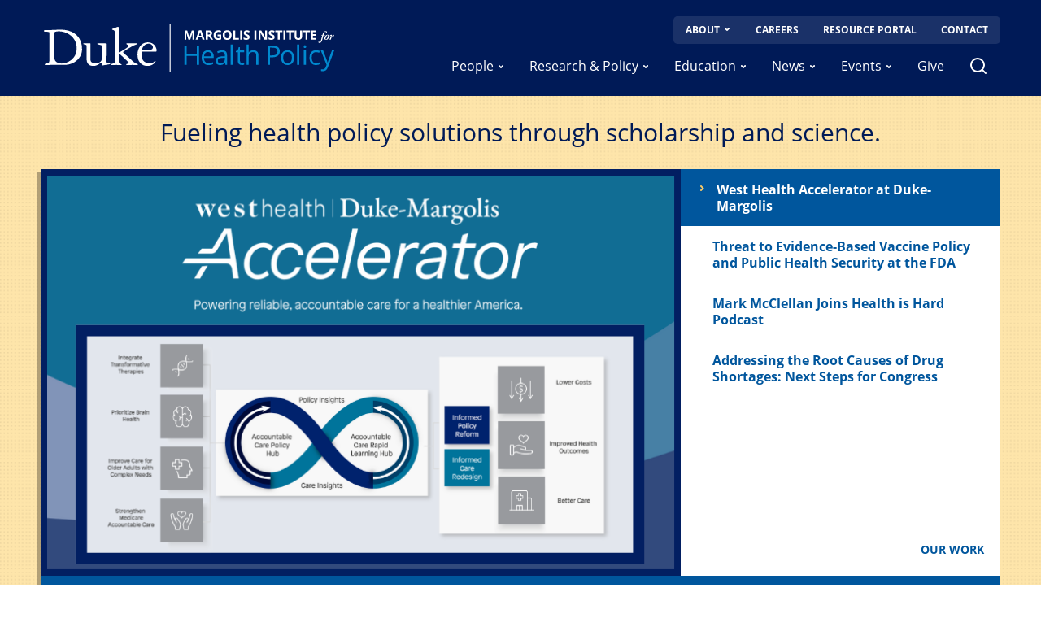

--- FILE ---
content_type: text/html; charset=UTF-8
request_url: https://healthpolicy.duke.edu/?publication_type=3&page=2
body_size: 71287
content:
<!DOCTYPE html>
<html lang="en" dir="ltr" prefix="og: https://ogp.me/ns#">
  <head>
    <meta charset="utf-8" />
<script async src="https://www.googletagmanager.com/gtag/js?id=UA-80385620-1"></script>
<script>window.dataLayer = window.dataLayer || [];function gtag(){dataLayer.push(arguments)};gtag("js", new Date());gtag("set", "developer_id.dMDhkMT", true);gtag("config", "UA-80385620-1", {"groups":"default","anonymize_ip":true,"page_placeholder":"PLACEHOLDER_page_path"});</script>
<meta name="keywords" content="health policy, duke, margolis, institute, center" />
<link rel="canonical" href="https://healthpolicy.duke.edu/" />
<link rel="shortlink" href="https://healthpolicy.duke.edu/" />
<meta name="Generator" content="Drupal 10 (https://www.drupal.org)" />
<meta name="MobileOptimized" content="width" />
<meta name="HandheldFriendly" content="true" />
<meta name="viewport" content="width=device-width, initial-scale=1.0" />
<link rel="icon" href="/themes/custom/margolis/favicon.ico" type="image/vnd.microsoft.icon" />
<script>window.a2a_config=window.a2a_config||{};a2a_config.callbacks=[];a2a_config.overlays=[];a2a_config.templates={};</script>

    <title>Home | Margolis Institute for Health Policy</title>
    <link rel="stylesheet" media="all" href="/sites/default/files/css/css_9T9mIrPnZW_mHNb9JGuWOK_DH7nnj5AJNt7QdpWp0I4.css?delta=0&amp;language=en&amp;theme=margolis&amp;include=eJxFy0EKxSAMRdENWYUupvNnY62QJpLowN3_Pyh0djlwQTQUshLeiJepjPDAqnLzhPNUo6bix_5pZc3gzcfiJjV0GKqh357IZgfHT-KUPvN_ugsFXz7KkzK8_AB0Mi_F" />
<link rel="stylesheet" media="all" href="/sites/default/files/css/css_GYVU7QHnwc6Hv5aKCTe6-32x-Wvv6w-rp9dPDS-3cSo.css?delta=1&amp;language=en&amp;theme=margolis&amp;include=eJxFy0EKxSAMRdENWYUupvNnY62QJpLowN3_Pyh0djlwQTQUshLeiJepjPDAqnLzhPNUo6bix_5pZc3gzcfiJjV0GKqh357IZgfHT-KUPvN_ugsFXz7KkzK8_AB0Mi_F" />

    <link rel="stylesheet" type="text/css" media="screen" href="https://alertbar.oit.duke.edu/sites/all/themes/blackwell/css/alert.css">
    <style type="text/css">
      .duke-alert{margin:0 auto;font-family:"Open Sans";font-size:1rem;}
    </style>
    
  </head>
  <body>
        <a href="#main-content" class="visually-hidden focusable">
      Skip to main content
    </a>
    <script src="https://alertbar.oit.duke.edu/alert.html"></script>
    
      <div class="dialog-off-canvas-main-canvas" data-off-canvas-main-canvas>
    <div class="layout-container">
          <div>
    
  <header class="header" role="banner">
  <div class="container">
    <div class="header__logo">
            <a href="/"><img src="/themes/custom/margolis/logo.svg" alt="Home" />
</a>
        </div>
    <a href="#" class="header__navigation-toggle"></a>
    <div class="header__navigation">
              <div class="search-form-modal" tabindex="-1">
          <div class="search-form-modal__header">
            <button class="search-form-modal__close"></button>
          </div>
          <form class="search-form" method="get" action="/search">
  <div class="search-form__wrapper">
    <label for="keys">Search</label>
    <input class="search-form__text" type="text" placeholder="Search by keyword" name="keys" id="keys" required>
    <button class="search-form__button" type="submit">
      <span>Search</span>
    </button>
  </div>
</form>
        </div>
                  <nav class="navigation navigation--utility" aria-label="quicklinks menu">
  <ul class="navigation__items">
          <li class="navigation__item">
                      
      <a href="/about" class="navigation__item-link navigation__item-link--has-dropdown">About</a>
      <button type="button" class="dropdown-toggle" aria-expanded="false" aria-controls="dropdown-menu-nav-709132349" aria-label="Show About submenu">
    <span class="sr-only">Show About submenu</span>
  </button>
  <div id="dropdown-menu-nav-709132349" class="dropdown-menu dropdown-menu--single">
                                                                            
      <div class="dropdown-menu__col">
        <ul>
      <li>
              <a href="/mission">Mission</a>
          </li>
      <li>
              <a href="/founder">Founder</a>
          </li>
      <li>
              <a href="/advisory-board">Advisory Board</a>
          </li>
      <li>
              <a href="/directors-emeriti-circle">Director&#039;s Emeriti Circle</a>
          </li>
      <li>
              <a href="/partners-and-funders">Partners &amp; Funders</a>
          </li>
      <li>
              <a href="/research-independence-and-conflict-interest">Research Independence</a>
          </li>
      <li>
              <a href="/contact-us-0">Contact</a>
          </li>
  </ul>
    </div>
  
            </div>
  
        </li>
          <li class="navigation__item">
              
      <a href="/careers" class="navigation__item-link ">Careers</a>
  
        </li>
          <li class="navigation__item">
              
      <a href="/resources-faculty-staff" class="navigation__item-link ">Resource Portal</a>
  
        </li>
          <li class="navigation__item">
              
      <a href="/contact-us-0" class="navigation__item-link ">Contact</a>
  
        </li>
      </ul>
</nav>

                <nav class="navigation navigation--main" aria-label="main menu">
  <ul class="navigation__items">
          <li class="navigation__item">
                      
      <a href="/people" class="navigation__item-link navigation__item-link--has-dropdown">People</a>
      <button type="button" class="dropdown-toggle" aria-expanded="false" aria-controls="dropdown-menu-nav-1733524966" aria-label="Show People submenu">
    <span class="sr-only">Show People submenu</span>
  </button>
  <div id="dropdown-menu-nav-1733524966" class="dropdown-menu dropdown-menu--single">
                                                                                            
      <div class="dropdown-menu__col">
        <ul>
      <li>
              <a href="/duke-margolis-leadership">Leadership</a>
          </li>
      <li>
              <a href="/duke-margolis-faculty">Faculty</a>
          </li>
      <li>
              <a href="/research-team">Research Team</a>
          </li>
      <li>
              <a href="/operations-team">Operations Team</a>
          </li>
      <li>
              <a href="/education-team">Education Team</a>
          </li>
      <li>
              <a href="/visiting-fellows">Visiting Fellows</a>
          </li>
      <li>
              <a href="/duke-margolis-scholars-directory">Margolis Scholars</a>
          </li>
      <li>
              <a href="/margolis-interns">Margolis Interns</a>
          </li>
      <li>
              <a href="/find-expert">Find an Expert</a>
          </li>
  </ul>
    </div>
  
            </div>
  
        </li>
          <li class="navigation__item">
                                              
      <a href="/research-policy" class="navigation__item-link navigation__item-link--has-dropdown">Research &amp; Policy</a>
      <button type="button" class="dropdown-toggle" aria-expanded="false" aria-controls="dropdown-menu-nav-58718792" aria-label="Show Research &amp; Policy submenu">
    <span class="sr-only">Show Research &amp; Policy submenu</span>
  </button>
  <div id="dropdown-menu-nav-58718792" class="dropdown-menu dropdown-menu--multi">
                                                    
      <div class="dropdown-menu__col">
      <h3>Focus Areas</h3>
        <ul>
      <li>
              <a href="/topics/federal-health-care-transformation">Health Care Transformation</a>
          </li>
      <li>
              <a href="/topics/advancing-biomedical-innovation">Advancing Biomedical Innovation</a>
          </li>
      <li>
              <a href="/topics/21st-century-public-health-and-population-health">21st Century Public Health</a>
          </li>
      <li>
              <a href="/education">Education &amp; Workforce Development</a>
          </li>
  </ul>
    </div>
  
                                                          
      <div class="dropdown-menu__col">
      <h3>Topics</h3>
        <ul>
      <li>
              <a href="/topics/federal-health-care-transformation">Federal Health Care Transformation</a>
          </li>
      <li>
              <a href="/topics/state-health-care-transformation-and-medicaid-transformation">State Health Care Transformation and Medicaid Transformation</a>
          </li>
      <li>
              <a href="/topics/digital-health-ai">Digital Health &amp; AI</a>
          </li>
      <li>
              <a href="/topics/coverage-and-payment-policy">Coverage and Payment Policy</a>
          </li>
  </ul>
        <a href="/duke-margolis-current-topics" class="dropdown-menu__cta" >More topics</a>
  </div>
  
                                                                          
      <div class="dropdown-menu__col">
      <h3>Publications</h3>
        <ul>
      <li>
              <a href="/publications?publication_type=1">Case Studies</a>
          </li>
      <li>
              <a href="/publications?publication_type=2">Journal Articles</a>
          </li>
      <li>
              <a href="/publications?publication_type=3">Policy Briefs</a>
          </li>
      <li>
              <a href="https://healthpolicy.duke.edu/publications?publication_type=44">Student Publications</a>
          </li>
      <li>
              <a href="/publications?publication_type=4">White Papers</a>
          </li>
      <li>
              <a href="/op-edscommentaries">Op-Eds/Commentaries</a>
          </li>
  </ul>
        <a href="/publications" class="dropdown-menu__cta" >All publications</a>
  </div>
  
                                  
      <div class="dropdown-menu__col">
      <h3>Policy/Perspectives</h3>
        <ul>
      <li>
              <a href="/op-edscommentaries">Op-Eds/Commentaries</a>
          </li>
  </ul>
    </div>
  
            </div>
  
        </li>
          <li class="navigation__item">
                                      
      <a href="/education" class="navigation__item-link navigation__item-link--has-dropdown">Education</a>
      <button type="button" class="dropdown-toggle" aria-expanded="false" aria-controls="dropdown-menu-nav-334666847" aria-label="Show Education submenu">
    <span class="sr-only">Show Education submenu</span>
  </button>
  <div id="dropdown-menu-nav-334666847" class="dropdown-menu dropdown-menu--multi">
                                    
      <div class="dropdown-menu__col">
      <h3>Focus Areas</h3>
        <ul>
      <li>
              <a href="/undergraduate-students">Undergraduate Students  </a>
          </li>
      <li>
              <a href="/graduate-professional-students">Graduate &amp; Professional Students</a>
          </li>
  </ul>
    </div>
  
                                                                                          
      <div class="dropdown-menu__col">
      <h3>Core Offerings </h3>
        <ul>
      <li>
              <a href="/health-policy-certificate">Undergraduate Health Policy Certificate</a>
          </li>
      <li>
              <a href="/postdoc">Duke-Margolis Postdoctoral &amp; Affiliated Fellows Program</a>
          </li>
      <li>
              <a href="/health-health-care-and-health-policy-related-courses">Health Policy Courses</a>
          </li>
      <li>
              <a href="/scholars">Margolis Scholars Program</a>
          </li>
      <li>
              <a href="/margolis-internship">Margolis Internship Program</a>
          </li>
      <li>
              <a href="/summer-research-showcase">Summer Research Showcase</a>
          </li>
      <li>
              <a href="/bass-connections-health-policy-and-innovation-theme">Bass Connections Health Policy and Innovation Theme</a>
          </li>
      <li>
              <a href="/career-resources">Career Resources and Opportunities</a>
          </li>
  </ul>
    </div>
  
                                                          
      <div class="dropdown-menu__col">
      <h3>Get Involved</h3>
        <ul>
      <li>
              <a href="/student-voices">Student Voices</a>
          </li>
      <li>
              <a href="/Duke-Margolis%20Seminars">Margolis Seminars</a>
          </li>
      <li>
              <a href="https://visitor.r20.constantcontact.com/manage/optin?v=0018HqIe0ofvaKixncjVPw7AWJr-yrXAoz9622es9P-vgH43Im-ah9QWDL32xC62hauHNPUw3zzjT7xg2vAxJMTWZEwFwWohUv8HNIVFLa7CPdQT2VgDpX4R6DY5Rixmyy-1XZc7zq9A1JBRElz2Vo7eZfgM3CFKSsoVbbw6phcikDIX15meVEDJA%3D%3D">Stay Informed - Margolis Newsletter</a>
          </li>
      <li>
              <a href="https://sites.duke.edu/dukescohp/">Student Collaborative on Health Policy (SCOHP) </a>
          </li>
  </ul>
    </div>
  
            </div>
  
        </li>
          <li class="navigation__item">
                      
      <a href="/news" class="navigation__item-link navigation__item-link--has-dropdown">News</a>
      <button type="button" class="dropdown-toggle" aria-expanded="false" aria-controls="dropdown-menu-nav-1058428847" aria-label="Show News submenu">
    <span class="sr-only">Show News submenu</span>
  </button>
  <div id="dropdown-menu-nav-1058428847" class="dropdown-menu dropdown-menu--single">
                            
      <div class="dropdown-menu__col">
      <h3>News</h3>
        <ul>
      <li>
              <a href="https://healthpolicy.duke.edu/news">Duke-Margolis News</a>
          </li>
  </ul>
    </div>
  
            </div>
  
        </li>
          <li class="navigation__item">
                      
      <a href="/events" class="navigation__item-link navigation__item-link--has-dropdown">Events</a>
      <button type="button" class="dropdown-toggle" aria-expanded="false" aria-controls="dropdown-menu-nav-1112018488" aria-label="Show Events submenu">
    <span class="sr-only">Show Events submenu</span>
  </button>
  <div id="dropdown-menu-nav-1112018488" class="dropdown-menu dropdown-menu--single">
                                                    
      <div class="dropdown-menu__col">
      <h3>Events</h3>
        <ul>
      <li>
              <a href="https://healthpolicy.duke.edu/events?time_period=All&amp;category=51">COVID-19 Related Webinars</a>
          </li>
      <li>
              <a href="/Duke-Margolis%20Seminars">Margolis Seminars</a>
          </li>
      <li>
              <a href="https://healthpolicy.duke.edu/HealthPolicyTalks">Health Policy Talks</a>
          </li>
      <li>
              <a href="/events">All Duke-Margolis Events</a>
          </li>
  </ul>
    </div>
  
            </div>
  
        </li>
          <li class="navigation__item">
              
      <a href="/give" class="navigation__item-link ">Give</a>
  
        </li>
          <li class="navigation__item">
              <a href="#" aria-label="search" class="navigation__item-search"></a>

        </li>
      </ul>
</nav>

        </div>
  </div>
</header>

  </div>

  
    
    <div>
    <div data-drupal-messages-fallback class="hidden"></div>

  </div>

  
  

  <main role="main">
    <a id="main-content" tabindex="-1"></a>    <div class="layout-content container">
          <div>
    
<div id="block-margolis-page-title" class="visually-hidden">
          
  <h1><span>Home</span>
</h1>


      </h1>
</div>
<div id="block-margolis-content">
  
    
      
<article data-history-node-id="12">
    <div class="homepage">
  
            <div>

                
  <div class="paragraph paragraph--type--hero-slider paragraph--view-mode--default">
          

<section id="hero-slider" 
         class="relative z-0 pb-20 wide-min:p-0" 
         style="background-image: url(/themes/custom/margolis/assets/BG.svg)"
         role="region"
         aria-label="Hero Content Carousel"
         data-carousel-container>
  <div class="absolute w-full h-120 bottom-0 z-10 bg-white narrow-max:hidden"></div>
    <div class="container">
      <h2 class="text-center py-25 font-sans text-navy text-21 wide-min:text-30">Fueling health policy solutions through scholarship and science.</h2>
      <div class="shadow-custom relative z-20">
        <div class="flex w-full">
          <div class="relative h-265 w-full overflow-hidden wide-min:h-500" 
               role="group" 
               aria-label="Carousel slides"
               aria-live="polite">
                          <div class="absolute w-full slide" 
                   aria-hidden="false"
                   role="group"
                   aria-label="Slide 1 of 4">
                <img src="/sites/default/files/2025-11/West%20Health%20Accelerator%20Homepage%20Graphic.png" 
                     alt="West Health Accelerator at Duke-Margolis" 
                     class="h-265 w-full wide-min:w-2/3 wide-min:h-500">
              </div>
                          <div class="absolute w-full slide" 
                   aria-hidden="true"
                   role="group"
                   aria-label="Slide 2 of 4">
                <img src="/sites/default/files/2025-12/NEJM%20FDA%2012.3.25.png" 
                     alt=" Threat to Evidence-Based Vaccine Policy and Public Health Security at the FDA" 
                     class="h-265 w-full wide-min:w-2/3 wide-min:h-500">
              </div>
                          <div class="absolute w-full slide" 
                   aria-hidden="true"
                   role="group"
                   aria-label="Slide 3 of 4">
                <img src="/sites/default/files/2025-10/Mark%20Podcast%201025_0.png" 
                     alt="Mark McClellan Joins Health is Hard Podcast" 
                     class="h-265 w-full wide-min:w-2/3 wide-min:h-500">
              </div>
                          <div class="absolute w-full slide" 
                   aria-hidden="true"
                   role="group"
                   aria-label="Slide 4 of 4">
                <img src="/sites/default/files/2025-10/Root%20Causes%20of%20Drug%20Shortages_0.jpg" 
                     alt="Addressing the Root Causes of Drug Shortages: Next Steps for Congress" 
                     class="h-265 w-full wide-min:w-2/3 wide-min:h-500">
              </div>
                      </div>
          
          <div class="hidden dots-container absolute top-0 right-0 w-1/3 h-500 bg-white wide-min:flex wide-min:flex-col wide-min:justify-between">
           <nav aria-label="Slide navigation">
                          <button class="bg-white flex items-start py-15 px-24 dot cursor-pointer border-t border-grey w-full text-left" 
                      data-slide="0"
                      aria-label="Go to slide 1: West Health Accelerator at Duke-Margolis"
                      type="button">
                <img src="/themes/custom/margolis/assets/arrow-yellow.svg" 
                     alt="" 
                     aria-hidden="true"
                     class="hidden pt-5">
                <span class="text-medicineBlue text-16 font-sans dot-p leading-20 no-underline pl-15 font-semiBold">West Health Accelerator at Duke-Margolis</span>
              </button>
                          <button class="bg-white flex items-start py-15 px-24 dot cursor-pointer border-t border-grey w-full text-left" 
                      data-slide="1"
                      aria-label="Go to slide 2:  Threat to Evidence-Based Vaccine Policy and Public Health Security at the FDA"
                      type="button">
                <img src="/themes/custom/margolis/assets/arrow-yellow.svg" 
                     alt="" 
                     aria-hidden="true"
                     class="hidden pt-5">
                <span class="text-medicineBlue text-16 font-sans dot-p leading-20 no-underline pl-15 font-semiBold"> Threat to Evidence-Based Vaccine Policy and Public Health Security at the FDA</span>
              </button>
                          <button class="bg-white flex items-start py-15 px-24 dot cursor-pointer border-t border-grey w-full text-left" 
                      data-slide="2"
                      aria-label="Go to slide 3: Mark McClellan Joins Health is Hard Podcast"
                      type="button">
                <img src="/themes/custom/margolis/assets/arrow-yellow.svg" 
                     alt="" 
                     aria-hidden="true"
                     class="hidden pt-5">
                <span class="text-medicineBlue text-16 font-sans dot-p leading-20 no-underline pl-15 font-semiBold">Mark McClellan Joins Health is Hard Podcast</span>
              </button>
                          <button class="bg-white flex items-start py-15 px-24 dot cursor-pointer border-t border-grey w-full text-left" 
                      data-slide="3"
                      aria-label="Go to slide 4: Addressing the Root Causes of Drug Shortages: Next Steps for Congress"
                      type="button">
                <img src="/themes/custom/margolis/assets/arrow-yellow.svg" 
                     alt="" 
                     aria-hidden="true"
                     class="hidden pt-5">
                <span class="text-medicineBlue text-16 font-sans dot-p leading-20 no-underline pl-15 font-semiBold">Addressing the Root Causes of Drug Shortages: Next Steps for Congress</span>
              </button>
                       </nav>
            <a href="/publications" 
               class="font-sans font-semiBold text-14 pr-20 pb-20 self-end text-medicineBlue no-underline uppercase hover:underline">Our Work</a>
          </div>
        </div>

         <div class="relative flex justify-between bg-medicineBlue h-265 p-20 wide-min:h-200">
            <button class="absolute -bottom-50 z-20 bg-medicineYellow py-10 px-12 rounded-full justify-center items-center cursor-pointer self-center prev wide-min:relative wide-min:bottom-0"
                    aria-label="Previous slide"
                    type="button">
              <img src="/themes/custom/margolis/assets/arrow-left.svg" 
                   alt="" 
                   aria-hidden="true">
            </button>

            <div class="relative h-300 w-full overflow-hidden wide-min:h-500" aria-live="polite">
                          <div class="absolute flex flex-col px-10 w-full slide-text wide-min:px-40"
                   aria-hidden="false">
                 <p class="text-medicineYellow text-14 font-sans">Project Report • 01/13/26</p>
                 <h3 class="text-white text-21 font-sans no-underline font-light wide-min:text-30 leading-29 wide-min:leading-36">West Health Accelerator at Duke-Margolis</h3>
                 <a href="https://healthpolicy.duke.edu/projects/west-health-accelerator-duke-margolis" 
                    class="text-white text-14 uppercase no-underline font-sans font-semiBold hover:underline">Learn More</a>
              </div>
                          <div class="absolute flex flex-col px-10 w-full slide-text wide-min:px-40"
                   aria-hidden="true">
                 <p class="text-medicineYellow text-14 font-sans">News • 01/13/26</p>
                 <h3 class="text-white text-21 font-sans no-underline font-light wide-min:text-30 leading-29 wide-min:leading-36"> Threat to Evidence-Based Vaccine Policy and Public Health Security at the FDA</h3>
                 <a href="https://www.nejm.org/doi/full/10.1056/NEJMp2517497?query=featured_home" 
                    class="text-white text-14 uppercase no-underline font-sans font-semiBold hover:underline">Read More Here</a>
              </div>
                          <div class="absolute flex flex-col px-10 w-full slide-text wide-min:px-40"
                   aria-hidden="true">
                 <p class="text-medicineYellow text-14 font-sans">News • 01/13/26</p>
                 <h3 class="text-white text-21 font-sans no-underline font-light wide-min:text-30 leading-29 wide-min:leading-36">Mark McClellan Joins Health is Hard Podcast</h3>
                 <a href="https://www.lrvhealth.com/podcast/lessons-from-public-sector-leadership-former-cms-administrator-and-fda-commissioner-dr-mark-mcclellan/" 
                    class="text-white text-14 uppercase no-underline font-sans font-semiBold hover:underline">Listen to the Podcast Here</a>
              </div>
                          <div class="absolute flex flex-col px-10 w-full slide-text wide-min:px-40"
                   aria-hidden="true">
                 <p class="text-medicineYellow text-14 font-sans">White Paper • 01/13/26</p>
                 <h3 class="text-white text-21 font-sans no-underline font-light wide-min:text-30 leading-29 wide-min:leading-36">Addressing the Root Causes of Drug Shortages: Next Steps for Congress</h3>
                 <a href="https://healthpolicy.duke.edu/publications/addressing-root-causes-drug-shortages-next-steps-congress" 
                    class="text-white text-14 uppercase no-underline font-sans font-semiBold hover:underline">Read the Full Paper Here</a>
              </div>
                        </div>

            <button class="absolute -bottom-50 right-20 z-20 bg-medicineYellow py-10 px-12 rounded-full justify-center items-center cursor-pointer self-center next wide-min:relative wide-min:bottom-0 wide-min:right-0"
                    aria-label="Next slide"
                    type="button">
               <img src="/themes/custom/margolis/assets/arrow-right.svg" 
                    alt="" 
                    aria-hidden="true">
            </button>
         </div>

         <nav class="dots-container-mobile relative z-10 flex justify-center items-center py-30 px-10 bg-medicineBlue wide-min:hidden"
              aria-label="Slide indicators">
                        <button class="dot-mobile cursor-pointer border border-white bg-transparent rounded-full w-10 h-10 mx-10" 
                     data-slide="0"
                     aria-label="Go to slide 1"
                     type="button">
             </button>
                        <button class="dot-mobile cursor-pointer border border-white bg-transparent rounded-full w-10 h-10 mx-10" 
                     data-slide="1"
                     aria-label="Go to slide 2"
                     type="button">
             </button>
                        <button class="dot-mobile cursor-pointer border border-white bg-transparent rounded-full w-10 h-10 mx-10" 
                     data-slide="2"
                     aria-label="Go to slide 3"
                     type="button">
             </button>
                        <button class="dot-mobile cursor-pointer border border-white bg-transparent rounded-full w-10 h-10 mx-10" 
                     data-slide="3"
                     aria-label="Go to slide 4"
                     type="button">
             </button>
                    </nav>

      </div>
    </div>
</section>





      </div>
</div>
      
  
            <div>
  
  <section class="container component accordion mb-50" >
    <div class="inner">
              <div class="accordion-section-header justify-center md-min:justify-start" style="background-color:  !important;">
                    <h3 class="text-navy text-24 mb-30 font-sans font-regular leading-55 md-min:text-48 md-min:text-center">
            
            <div>Focus Area</div>
      
          </h3>
        </div>
        
      <div>
              <div>

  <div>
                            <div class="accordion-item collapsed border-medicineSkyBlue border-b border-solid" data-accordion>
          <button id="accordion-title-accordion-content-3241"
                  class="accordion-title-button with-icon justify-start" 
                  aria-expanded="false"
                  aria-controls="accordion-content-3241"
                  type="button">
            <div class="accordion-title-content">
                              <div class="image-with-link accordion-image mr-5 wide-min:mr-15">
                  <img src="/sites/default/files/2023-03/Health_Care_Transformation%20%281%29.jpg" alt="icon" class="w-50 h-50 max-w-none wide-min:w-100 wide-min:h-100"/>
                </div>
                            <h3 class="text-slate font-sans font-bold text-18 leading-24 mr-30 wide-min:text-32 wide-min:leading-40 md-min:w-full">Health Care Transformation</h3>
            </div>
            <span class="accordion-toggle-icon" aria-hidden="true">
              +
            </span>
          </button>
          <div id="accordion-content-3241" 
               style="display: none" 
               class="mb-40 accordion-content-wrapper" 
               aria-labelledby="accordion-title-accordion-content-3241">
            <div class="accordion-content flex flex-col justify-between">
              <p style="margin-bottom:11px"><span style="font-size:12pt"><span style="line-height:normal"><span style="tab-stops:49.5pt .75in"><span style="font-family:Aptos,sans-serif"><span style="font-family:&quot;Arial&quot;,sans-serif">Health systems have struggled to address the long-standing challenges to improve the affordability and quality of health care. Financial incentives and payment structures too often fail to encourage accountable, high-value care and provide limited flexibility for health care organizations to adapt to change.<br>
<br>
At Duke-Margolis, our goal is to accelerate the successful implementation of new approaches to pay for and deliver health care—approaches that focus health care on the whole person, improve accountability for people’s health and the value of the care they received, ensure equitable access to high-quality care and build flexibility and resilience to handle future emergencies.<br>
<br>
The Duke-Margolis Health Care Transformation effort is unique in our focus on securing pragmatic, evidence-based solutions to the most pressing, relevant health care delivery and payment policy questions. In our work, we: &nbsp;</span></span></span></span></span></p>

<ul>
	<li style="margin-left:2px; margin-bottom:11px"><span style="font-size:12pt"><span style="line-height:normal"><span style="tab-stops:31.5pt 49.5pt"><span style="font-family:Aptos,sans-serif"><b><span style="font-family:&quot;Arial&quot;,sans-serif">Focus on engaging and partnering with diverse health care stakeholders</span></b><span style="font-family:&quot;Arial&quot;,sans-serif">, including patients, clinicians and health care delivery leaders, payers, employers, life sciences and others, to ensure we focus on the most critical issues facing health care, understand the real-world challenges to delivering better care, and encourage implementation of innovative solutions;</span></span></span></span></span></li>
	<li style="margin-left:2px; margin-bottom:11px"><span style="font-size:12pt"><span style="line-height:normal"><span style="tab-stops:31.5pt 49.5pt"><span style="font-family:Aptos,sans-serif"><b><span style="font-family:&quot;Arial&quot;,sans-serif">Leverage the expertise of Duke faculty, researchers, and staff&nbsp;</span></b><span style="font-family:&quot;Arial&quot;,sans-serif">to generate new quantitative and qualitative evidence on pressing health policy challenges and potential solutions;</span></span></span></span></span></li>
	<li style="margin-left:2px; margin-bottom:11px"><span style="font-size:12pt"><span style="line-height:normal"><span style="tab-stops:31.5pt 49.5pt"><span style="font-family:Aptos,sans-serif"><b><span style="font-family:&quot;Arial&quot;,sans-serif">Support the transformation of clinical practice</span></b><span style="font-family:&quot;Arial&quot;,sans-serif">&nbsp;by drawing on clinical experiences of those at the front lines; and</span></span></span></span></span></li>
	<li style="margin-left:2px; margin-bottom:11px"><span style="font-size:12pt"><span style="line-height:normal"><span style="tab-stops:31.5pt 49.5pt"><span style="font-family:Aptos,sans-serif"><b><span style="font-family:&quot;Arial&quot;,sans-serif">Translate evidence into practical and feasible policy options</span></b><span style="font-family:&quot;Arial&quot;,sans-serif">&nbsp;for the federal government, states, and private sector.&nbsp;</span></span></span></span></span></li>
</ul>

<p><strong>With increased support</strong>, we can:</p>

<ul>
	<li style="margin-left:2px"><span style="font-size:12pt"><span style="tab-stops:31.5pt 49.5pt list .75in"><span style="line-height:115%"><span style="font-family:Aptos,sans-serif"><span style="font-family:&quot;Arial&quot;,sans-serif">Accelerate national systemwide accountable care transformation through evidence-based policies that drive health care payment and care models.</span></span></span></span></span></li>
	<li style="margin-left:2px"><span style="font-size:12pt"><span style="tab-stops:31.5pt 49.5pt list .75in"><span style="line-height:115%"><span style="font-family:Aptos,sans-serif"><span style="font-family:&quot;Arial&quot;,sans-serif">Accelerate national accountable care transformation through rapid learning that draws on experiences from the front lines of health care and translates that evidence to support better policy.</span></span></span></span></span></li>
	<li style="margin-left:2px"><span style="font-size:12pt"><span style="tab-stops:31.5pt 49.5pt list .75in"><span style="line-height:115%"><span style="font-family:Aptos,sans-serif"><span style="font-family:&quot;Arial&quot;,sans-serif">Support Medicaid and state health care transformation in North Carolina to improve health and the value of health care for all North Carolinians.</span></span></span></span></span></li>
	<li style="margin-left:2px"><span style="font-size:12pt"><span style="tab-stops:31.5pt 49.5pt list .75in"><span style="line-height:115%"><span style="font-family:Aptos,sans-serif"><span style="font-family:&quot;Arial&quot;,sans-serif">Develop whole-person models that address people’s medical and non-medical health needs for medically and socially underserved populations. </span></span></span></span></span></li>
</ul>

<p><span style="font-size:12pt"><span style="tab-stops:31.5pt 49.5pt"><span style="font-family:&quot;Times New Roman&quot;,serif"><span style="font-family:&quot;Arial&quot;,sans-serif">North Carolina and Duke-Margolis’ public-private partnership is a roadmap for better health for states across the American South, and our extensive and deepening work in North Carolina can be further strengthened and extended to other states in the American South. Learning from our experiences in NC, we can provide a potential pathway for leaders and communities to led to better health for all across the American South. </span></span></span></span></p>

<p style="margin-bottom:11px"><span style="font-size:12pt"><span style="line-height:normal"><span style="font-family:Aptos,sans-serif"><b><span style="font-family:&quot;Arial&quot;,sans-serif">With increased support</span></b><span style="font-family:&quot;Arial&quot;,sans-serif">, we can:</span></span></span></span></p>

<ul>
	<li style="margin-left:8px"><span style="font-size:12pt"><span style="tab-stops:list .5in"><span style="font-family:&quot;Times New Roman&quot;,serif"><b><span style="font-family:&quot;Arial&quot;,sans-serif">Realize the full potential of North Carolina</span></b><span style="font-family:&quot;Arial&quot;,sans-serif">, Duke, Duke-Margolis, and their partners’ efforts to make health care more accessible, equitable, and affordable for North Carolinians </span></span></span></span></li>
	<li style="margin-left:8px"><span style="font-size:12pt"><span style="tab-stops:list .5in"><span style="font-family:&quot;Times New Roman&quot;,serif"><b><span style="font-family:&quot;Arial&quot;,sans-serif">Expand Duke’s cutting-edge policy and research approach through the American South </span></b></span></span></span></li>
	<li style="margin-left:8px"><span style="font-size:12pt"><span style="tab-stops:list .5in"><span style="font-family:&quot;Times New Roman&quot;,serif"><b><span style="font-family:&quot;Arial&quot;,sans-serif">Engage Duke health policy researchers, faculty, and students </span></b><span style="font-family:&quot;Arial&quot;,sans-serif">in building scalable and practical policy solutions to improve health in the American South, prevent disease, and save lives. </span></span></span></span></li>
</ul>


                              <div class="w-full">
                  <a class="button bg-medicineBlue p-20 hover:bg-navy block w-full text-center wide-min:inline wide-min:w-initial wide-min:text-left hover:bg-navy hover:border-navy hover:text-white hover:underline text-white" href="/topics/federal-health-care-transformation">Learn More</a>
                </div>
                           </div>
          </div>
      </div>
      </div>
</div>
              <div>

  <div>
                            <div class="accordion-item collapsed border-medicineSkyBlue border-b border-solid" data-accordion>
          <button id="accordion-title-accordion-content-3242"
                  class="accordion-title-button with-icon justify-start" 
                  aria-expanded="false"
                  aria-controls="accordion-content-3242"
                  type="button">
            <div class="accordion-title-content">
                              <div class="image-with-link accordion-image mr-5 wide-min:mr-15">
                  <img src="/sites/default/files/2023-03/Category%3DBiometical%20Innovation%201%20%281%29.svg" alt="icon" class="w-50 h-50 max-w-none wide-min:w-100 wide-min:h-100"/>
                </div>
                            <h3 class="text-slate font-sans font-bold text-18 leading-24 mr-30 wide-min:text-32 wide-min:leading-40 md-min:w-full">Advancing Biomedical Innovation</h3>
            </div>
            <span class="accordion-toggle-icon" aria-hidden="true">
              +
            </span>
          </button>
          <div id="accordion-content-3242" 
               style="display: none" 
               class="mb-40 accordion-content-wrapper" 
               aria-labelledby="accordion-title-accordion-content-3242">
            <div class="accordion-content flex flex-col justify-between">
              <p><span><span><span><span>Recent decades have seen an influx of biomedical innovation that holds great promise for patients. The biomedical response COVID-19 pandemic demonstrated dramatically the potential—and the reality—of rapid product development, the critical value of national and international collaborations, the essential need for new and better payment and procurement options, and the fundamental need for strategies and infrastructure to ensure access to therapeutics and vaccines for the patients that need them.<br>
<br>
Yet, while we have made enormous scientific and medical advances, more work is needed to enable an efficient, affordable, and equitable biomedical pathway. To bring about the substantive changes needed in how research is conducted, Duke-Margolis has prioritized policies and research that:</span></span></span></span></p>

<ul>
	<li><span><span><span><span><span>Improve the process of medical product development and regulatory review in order to increase the treatment options available to patients,</span></span></span></span></span></li>
	<li><span><span><span><span><span>Engage a more diverse community of patients in clinical trials,</span></span></span></span></span></li>
	<li><span><span><span><span><span>Collect and share quality data,</span></span></span></span></span></li>
	<li><span><span><span><span><span>Enhance the health care value that these products can bring to the health care system, and;</span></span></span></span></span></li>
	<li><span><span><span><span><span>Enable patient’s access to promising discoveries through new payment models.</span></span></span></span></span></li>
</ul>

<p><span><span><span><span>The Duke-Margolis biomedical innovation portfolio spans regulatory science, competition and drug pricing policy, payment reform, and use of real world evidence. Our work engages leaders and experts from across healthcare and the biomedical research enterprise, including patient groups, the Administration, federal agencies, private insurers, manufacturing companies and health delivery systems.&nbsp;<br>
<br>
Duke-Margolis is uniquely situated to drive change—and improve—how drugs, devices and medical products are developed, tested, regulated, distributed and monitored in the marketplace. Our core strengths are:</span></span></span></span></p>

<ul>
	<li><span><span><span><span><strong><span>Proven ability to identify challenges and find solutions</span></strong><span>&nbsp;by bringing stakeholders together, including researchers, innovators, and policymakers,&nbsp;</span></span></span></span></span></li>
	<li><span><span><span><span><strong><span>Deep understanding the life cycle of medical product development</span></strong><span>, pricing/payment, and use,</span></span></span></span></span></li>
	<li><span><span><span><span><strong><span>Well-established history of working effectively with the public and private sectors</span></strong><span>&nbsp;on complex policy challenges, including the Food and Drug Administration and the Centers for Medicare &amp; Medicaid Services, and with leaders and experts from across healthcare and the biomedical research enterprise, and</span></span></span></span></span></li>
	<li><span><span><span><span><strong><span>Expertise and resources of Duke University</span></strong><span>, where researchers at the Duke Clinical Research Institute, the Clinical Trials Transformation Initiative, and elsewhere are driving the development of innovations that are transforming biomedical research.</span></span></span></span></span></li>
</ul>

<p><span><span><span><strong><span>With continued support</span></strong><span>, we can accomplish the following objectives:</span></span></span></span></p>

<ul>
	<li><span><span><span><span><span>Bring learnings from the biomedical innovation during COVID and lead discussions to advance and accelerate the transformation of clinical trials, manufacturing, evidence generation, and payment reforms.</span></span></span></span></span></li>
	<li><span><span><span><span><span>Generate new, practical evidence on ways to pay for innovative technologies, medical device breakthroughs, antimicrobials, cell and gene therapies, and treatments for Alzheimer’s disease so they are accessible to the patients who need them.</span></span></span></span></span></li>
	<li><span><span><span><span><span>Support the Administration and states as they seek to confront the balance of innovation and affordability by providing research, strategic and technical guidance, and stakeholder engagement.</span></span></span></span></span></li>
</ul>

                              <div class="w-full">
                  <a class="button bg-medicineBlue p-20 hover:bg-navy block w-full text-center wide-min:inline wide-min:w-initial wide-min:text-left hover:bg-navy hover:border-navy hover:text-white hover:underline text-white" href="/topics/advancing-biomedical-innovation">Learn More</a>
                </div>
                           </div>
          </div>
      </div>
      </div>
</div>
              <div>

  <div>
                            <div class="accordion-item collapsed border-medicineSkyBlue border-b border-solid" data-accordion>
          <button id="accordion-title-accordion-content-3243"
                  class="accordion-title-button with-icon justify-start" 
                  aria-expanded="false"
                  aria-controls="accordion-content-3243"
                  type="button">
            <div class="accordion-title-content">
                              <div class="image-with-link accordion-image mr-5 wide-min:mr-15">
                  <img src="/sites/default/files/2023-03/Category%3DEducation%20%26%20Workforce%20Dev%20%281%29.svg" alt="icon" class="w-50 h-50 max-w-none wide-min:w-100 wide-min:h-100"/>
                </div>
                            <h3 class="text-slate font-sans font-bold text-18 leading-24 mr-30 wide-min:text-32 wide-min:leading-40 md-min:w-full">Education &amp; Workforce Development</h3>
            </div>
            <span class="accordion-toggle-icon" aria-hidden="true">
              +
            </span>
          </button>
          <div id="accordion-content-3243" 
               style="display: none" 
               class="mb-40 accordion-content-wrapper" 
               aria-labelledby="accordion-title-accordion-content-3243">
            <div class="accordion-content flex flex-col justify-between">
              <p><span><span><span><span>A key pillar of the Institute’s mission is to educate and train the next generation of leaders who will advance health, health equity, and the value of health care at local, state, national and global levels through equitable and evidence-based solutions.&nbsp;<br>
<br>
Reflecting this commitment, since Duke-Margolis's inception in 2016, we have developed a range of undergraduate, graduate, postgraduate education programming that heightens and hones students’ understanding of health and health care, health policy making and reform, and the capabilities that health-related organizations need to achieve greater value in care. Our programs seek to ensure that tomorrow’s leaders are equipped with the analytic, communication, and leadership skills needed in a complex health care environment.&nbsp;<br>
<br>
As a University-wide institute, an interdisciplinary lens underpins our distinctive approach to education and workforce transformation, bringing together perspectives in medicine, nursing, law, business, global health and public policy, among other disciplines. With each year, we further deepen and expand the Institute’s footprint as a health policy education leader within and outside of the Duke community.<br>
<br>
Duke-Margolis has achieved a broad educational footprint at Duke University. Our core educational initiatives include:&nbsp;</span></span></span></span></p>

<ul>
	<li><span><span><span><span><span><a href="https://web.archive.org/web/20230313232148/https:/healthpolicy.duke.edu/scholars"><span>Margolis Scholars Program</span></a></span></span></span></span></span></li>
	<li><span><span><span><span><span><a href="https://web.archive.org/web/20230313232148/https:/healthpolicy.duke.edu/margolis-internship"><span>Summer Internship Program</span></a></span></span></span></span></span></li>
	<li><span><span><span><span><span><a href="https://web.archive.org/web/20230313232148/https:/bassconnections.duke.edu/about/news/new-bass-connections-theme-invites-faculty-and-students-improve-healthcare-us#:~:text=The%20new%20Health%20Policy%20%26%20Innovation,advance%20health%20for%20all%20Americans"><span>Bass Connections Health Policy and Innovation Theme</span></a></span></span></span></span></span></li>
	<li><span><span><span><span><span><a href="https://web.archive.org/web/20230313232148/https:/healthpolicy.duke.edu/health-policy-certificate"><span>Undergraduate Health Policy Certificate Program</span></a></span></span></span></span></span></li>
	<li><span><span><span><span><span><a href="https://web.archive.org/web/20230313232148/https:/healthpolicy.duke.edu/postdoc"><span>Postdoctoral Scholars and Affiliated Fellows Program</span></a></span></span></span></span></span></li>
	<li><span><span><span><span><span><a href="https://web.archive.org/web/20230313232148/https:/healthpolicy.duke.edu/SCOHP"><span>Student Collaborative on Health Policy (SCOHP)</span></a></span></span></span></span></span></li>
	<li><span><span><span><span><span><a href="https://web.archive.org/web/20230313232148/https:/healthpolicy.duke.edu/health-equity-education"><span>Health Equity Educational Initiatives</span></a></span></span></span></span></span></li>
	<li><span><span><span><span><span><a href="https://web.archive.org/web/20230313232148/https:/healthpolicy.duke.edu/Duke-Margolis%20Seminars"><span>Margolis Seminars</span></a></span></span></span></span></span></li>
</ul>

<p><span><span><span><span>These programs collectively involve extensive partnerships with a number of Duke schools, including Medicine, Nursing, Fuqua (Business), Sanford (Public Policy), Law, and Trinity (Arts &amp; Sciences). Each program is led by a Faculty Director from our Core Faculty network who is partnered with a member of our education team staff.<br>
<br>
<strong>With more support</strong>, we would:</span></span></span></span></p>

<ul>
	<li><span><span><span><span><span>Be better able to meet the burgeoning demand from Duke students for health policy education</span></span></span></span></span></li>
	<li><span><span><span><span><span>Design innovative curriculum and training opportunities that combine didactic and applied experiential learning opportunities that&nbsp;link academia, practice, and policy</span></span></span></span></span></li>
	<li><span><span><span><span><span>Foster more cross-campus collaborations across Duke Schools, Departments, Institutes, units, faculty, and staff to expand interdisciplinary health policy education and training at Duke</span></span></span></span></span></li>
	<li><span><span><span><span><span>Further Duke’s goals of diversity and inclusiveness by building a student community and workforce that prioritizes health equity, reflects diverse populations, and supports anti-racist, culturally-competent practices</span></span></span></span></span></li>
</ul>

                              <div class="w-full">
                  <a class="button bg-medicineBlue p-20 hover:bg-navy block w-full text-center wide-min:inline wide-min:w-initial wide-min:text-left hover:bg-navy hover:border-navy hover:text-white hover:underline text-white" href="https://healthpolicy.duke.edu/education">Learn More</a>
                </div>
                           </div>
          </div>
      </div>
      </div>
</div>
          </div>
  
          </div>
  </section>

</div>
      
  
            <div>
  
  <section class="container component accordion mb-50" >
    <div class="inner">
              <div class="accordion-section-header justify-center md-min:justify-start" style="background-color:  !important;">
                    <h3 class="text-navy text-24 mb-30 font-sans font-regular leading-55 md-min:text-48 md-min:text-center">
            
            <div>Cross-Cutting Themes</div>
      
          </h3>
        </div>
        
      <div>
              <div>

  <div>
                            <div class="accordion-item collapsed border-medicineSkyBlue border-b border-solid" data-accordion>
          <button id="accordion-title-accordion-content-3245"
                  class="accordion-title-button with-icon justify-start" 
                  aria-expanded="false"
                  aria-controls="accordion-content-3245"
                  type="button">
            <div class="accordion-title-content">
                              <div class="image-with-link accordion-image mr-5 wide-min:mr-15">
                  <img src="/sites/default/files/2023-03/21st%20Century%20Health%202023.png" alt="icon" class="w-50 h-50 max-w-none wide-min:w-100 wide-min:h-100"/>
                </div>
                            <h3 class="text-slate font-sans font-bold text-18 leading-24 mr-30 wide-min:text-32 wide-min:leading-40 md-min:w-full">21st Century Public Health</h3>
            </div>
            <span class="accordion-toggle-icon" aria-hidden="true">
              +
            </span>
          </button>
          <div id="accordion-content-3245" 
               style="display: none" 
               class="mb-40 accordion-content-wrapper" 
               aria-labelledby="accordion-title-accordion-content-3245">
            <div class="accordion-content flex flex-col justify-between">
              <p><span><span><span><span>Duke-Margolis is developing a major, cross-cutting initiative to address—and inform—the future of public health in the United States. Importantly, it will also seek to infuse reforms to public health institutions and policies with emerging 21st century medical and health system capabilities—with an emphasis on better public health outcomes and resulting improvements in trust.<br>
<br>
Current projects seek to shape:</span></span></span></span></p>

<ul>
	<li><span><span><span><span><span>the creation of population-level public health partnerships capable of identifying, tracking and responding to population health threats locally, nationally, and internationally;</span></span></span></span></span></li>
	<li><span><span><span><span><span>deployment of health care and treatment pathways that make comprehensive but</span></span></span></span></span></li>
	<li><span><span><span><span><span>efficient use of new testing and treatment modalities in a range of disease areas or health conditions; and</span></span></span></span></span></li>
	<li><span><span><span><span><span>processes of earning and sustaining the trust of citizens to enable collaborative approaches to the improvement of health.</span></span></span></span></span></li>
</ul>

<p><span><span><span><strong><span>With more support</span></strong><span>, we can pursue similar research and policy efforts for a range of conditions and public health issues, all aimed at informing a 21st century plan for public health.</span></span></span></span></p>

<ul>
</ul>

                              <div class="w-full">
                  <a class="button bg-medicineBlue p-20 hover:bg-navy block w-full text-center wide-min:inline wide-min:w-initial wide-min:text-left hover:bg-navy hover:border-navy hover:text-white hover:underline text-white" href="/topics/21st-century-public-health-and-population-health">Learn More</a>
                </div>
                           </div>
          </div>
      </div>
      </div>
</div>
              <div>

  <div>
                            <div class="accordion-item collapsed border-medicineSkyBlue border-b border-solid" data-accordion>
          <button id="accordion-title-accordion-content-3246"
                  class="accordion-title-button with-icon justify-start" 
                  aria-expanded="false"
                  aria-controls="accordion-content-3246"
                  type="button">
            <div class="accordion-title-content">
                              <div class="image-with-link accordion-image mr-5 wide-min:mr-15">
                  <img src="/sites/default/files/2023-03/Category%3DHealth%20Equity%20%281%29.svg" alt="icon" class="w-50 h-50 max-w-none wide-min:w-100 wide-min:h-100"/>
                </div>
                            <h3 class="text-slate font-sans font-bold text-18 leading-24 mr-30 wide-min:text-32 wide-min:leading-40 md-min:w-full">Improving Health and Health Care for All</h3>
            </div>
            <span class="accordion-toggle-icon" aria-hidden="true">
              +
            </span>
          </button>
          <div id="accordion-content-3246" 
               style="display: none" 
               class="mb-40 accordion-content-wrapper" 
               aria-labelledby="accordion-title-accordion-content-3246">
            <div class="accordion-content flex flex-col justify-between">
              <p><span><span><span><span>Duke-Margolis aims to ensure that its health policy research and leadership contribute significantly to dismantling health inequities and improving health and health care through the following ways:</span></span></span></span></p>

<ul>
	<li><span><span><span><span><em><span><span>Drivers of health</span></span></em><span><span>: Address the underlying causes of poor health or poor health outcomes through payment flexibilities and other policies. Many areas of the country have limited access to services that address social drivers, including rural areas and areas with concentrated poverty.</span></span></span></span></span></span><br>
	&nbsp;</li>
	<li><span><span><span><span><em><span><span>Supporting the health care safety net</span></span></em><span><span>: Safety net organizations, such as community health centers and safety net hospitals, provide health care to people who otherwise would be unable to access health care. Duke-Margolis research has identified payment and care delivery reforms that expand and improve health care provided to medically and socially underserved communities.</span></span></span></span></span></span><br>
	&nbsp;</li>
	<li><span><span><span><span><em><span><span>Population and community health</span></span></em><span><span>: In order for health care providers to understand and manage the health of their community and populations of people, they need to identify the different health needs of different populations; measure disparities or differences in health status between populations; engage people to understand their health needs and health care experiences; remove barriers to access; and ensure health care is delivered in a way that meets people’s needs, goals, and context.</span></span></span></span></span></span><br>
	&nbsp;</li>
	<li><span><span><span><span><em><span><span>Evidence</span></span></em><span><span>: Therapies and health care care models often work differently for different groups and subgroups of people (e.g., by age groups like pediatric, by region like rural and urban, if people have other concurrent conditions). Therefore, we need good representative evidence to track what therapies are safe and effective for different people under different circumstances. Ideally, evidence should draw broadly from people and communities to understand health care on the front lines. This evidence is important so agencies can make sure that products and care approaches are safe and effective for all people. </span></span></span></span></span></span></li>
</ul>

<p><span><span><span><strong><span>With more support</span></strong><span>, we can:</span></span></span></span></p>

<ul>
	<li><span><span><span><span><span>expand the Duke-Margolis research portfolio to identify how policy, payment models, and care approaches can reduce disparities in health care, access and outcomes at the local, national, and global levels;</span></span></span></span></span></li>
	<li><span><span><span><span><span>build on the Institute’s ongoing efforts and research to develop evidence-based solutions to reduce disparities for historically marginalized populations;</span></span></span></span></span></li>
	<li><span><span><span><span><span>educate the next generation of health care leaders on how to improve health and health care for all people.</span></span></span></span></span></li>
</ul>

                              <div class="w-full">
                  <a class="button bg-medicineBlue p-20 hover:bg-navy block w-full text-center wide-min:inline wide-min:w-initial wide-min:text-left hover:bg-navy hover:border-navy hover:text-white hover:underline text-white" href="https://healthpolicy.duke.edu/topics/improving-health-and-health-care-all">Learn More</a>
                </div>
                           </div>
          </div>
      </div>
      </div>
</div>
              <div>

  <div>
                            <div class="accordion-item collapsed border-medicineSkyBlue border-b border-solid" data-accordion>
          <button id="accordion-title-accordion-content-3247"
                  class="accordion-title-button with-icon justify-start" 
                  aria-expanded="false"
                  aria-controls="accordion-content-3247"
                  type="button">
            <div class="accordion-title-content">
                              <div class="image-with-link accordion-image mr-5 wide-min:mr-15">
                  <img src="/sites/default/files/2023-03/Category%3DGlobal%20Health%20%281%29.svg" alt="icon" class="w-50 h-50 max-w-none wide-min:w-100 wide-min:h-100"/>
                </div>
                            <h3 class="text-slate font-sans font-bold text-18 leading-24 mr-30 wide-min:text-32 wide-min:leading-40 md-min:w-full">Global Health</h3>
            </div>
            <span class="accordion-toggle-icon" aria-hidden="true">
              +
            </span>
          </button>
          <div id="accordion-content-3247" 
               style="display: none" 
               class="mb-40 accordion-content-wrapper" 
               aria-labelledby="accordion-title-accordion-content-3247">
            <div class="accordion-content flex flex-col justify-between">
              <p><span><span><span>The Duke-Margolis global health portfolio focuses on accelerating and supporting health system transformation to achieve better population health—through health policy—while promoting efficiency, equity, and high-quality care. In addition to critical partnerships and collaborations across campus and around the world, this work requires the strategic design and implementation of system-level care delivery, payment, and related policy measures that enable transformative solutions to succeed. </span></span></span></p>

                              <div class="w-full">
                  <a class="button bg-medicineBlue p-20 hover:bg-navy block w-full text-center wide-min:inline wide-min:w-initial wide-min:text-left hover:bg-navy hover:border-navy hover:text-white hover:underline text-white" href="/topics/global-health-policy">Learn More</a>
                </div>
                           </div>
          </div>
      </div>
      </div>
</div>
          </div>
  
          </div>
  </section>

</div>
      
  <div class="call-to-action2 bg-navy">
  <div class="container flex flex-col wide-min:flex-row">
    <div class="call-to-action2__body">
              <div class="text-medicineYellow font-sans font-bold text-24 pb-15 wide-min:text-30">Newsletter</div>
            <p class="text-white font-sans text-18 leading-32 mr-5 font-light wide-min:text-24">Stay current on the latest from Duke-Margolis Institute by subscribing to our newsletters.</p>
    </div>
    <div class="call-to-action2__button flex flex-col-reverse w-full wide-min:flex-row">
            
              <a class="button bg-transparent border-3 border-transparent py-20 px-40 text-white hover:text-white hover:underline text-white" href="/news/duke-margolis-monthly-health-policy-updates" >View Past Issues</a>



        <a class="button bg-white border-3 border-white py-20 px-40 text-medicineBlue hover:bg-navy hover:border-navy hover:text-white-200 hover:underline text-medicineBlue-200" href="http://bit.ly/2O6l8Vv" >Sign Up</a>


          </div>
  </div>
</div>

      
            <div>
  <div class="paragraph paragraph--type--spotlight-video paragraph--view-mode--default">
          <div class="spotlight-video my-10">
  <div class="container flex flex-col w-full wide-min:flex-row">
    <iframe src="https://www.youtube.com/embed/HniKarCIMtw" class="w-full h-300 wide-min:w-1/2 wide-min:h-auto"></iframe>
    <div class="flex flex-col wide-min:w-1/2 wide-min:ml-40">
      <h2 class="pt-30 pb-15 text-navy font-regular text-center font-sans text-24 wide-min:text-48 wide-min:text-left wide-min:pb-30 wide-min:pt-0 ">Duke-Margolis Spotlight<h2>
      <div class="font-sans text-14 leading-32 font-regular mb-50 self-end wide-min:text-16"><h3><strong>Individualized Therapies on the RISE</strong></h3>

<p class="text-align-center">&nbsp;</p>

<p>This public workshop examines the emerging science and regulatory environment for these individualized medicine programs, including nonclinical data recommendations, clinical assessments, regulatory submission structure, and additional information necessary to support the development, evaluation, and potential commercialization of these treatments.</p>
</div>
              <div class="flex justify-end w-full">
          <a class="button bg-medicineBlue border-3 border-medicineBlue px-20 py-10 text-white font-sans w-full text-center hover:bg-navy hover:border-navy hover:text-white hover:underline wide-min:max-w-fit" href="https://youtu.be/HniKarCIMtw" >Watch Now on YouTube</a>


        </div>
          </div>
  </div>
</div>

      </div>
</div>
      
  
  <div class="call-to-action2 bg-medicineBlue">
  <div class="container flex flex-col wide-min:flex-row">
    <div class="call-to-action2__body">
              <div class="text-medicineYellow font-sans font-bold text-24 pb-15 wide-min:text-30">Giving</div>
            <p class="text-white font-sans text-18 leading-32 mr-5 font-light wide-min:text-24">Thank you for your interest in making a gift to the Duke-Margolis Institute for Health Policy.</p>
    </div>
    <div class="call-to-action2__button flex flex-col-reverse w-full wide-min:flex-row">
            
              <a class="button bg-transparent border-3 border-transparent py-20 px-40 text-white hover:text-white hover:underline " href="/partners-and-funders" >Become a Funder</a>



        <a class="button bg-white border-3 border-white py-20 px-40 text-medicineBlue hover:bg-navy hover:border-navy hover:text-white-200 hover:underline text-medicineBlue-200" href="/make-gift" >Make a Gift</a>


          </div>
  </div>
</div>
</div>
</article>
  </div>

  </div>

    </div>
  </main>

  <footer role="contentinfo">
            <div>
    

<div id="block-globalfooter" class="block block-block-content block-block-contentd7d898b7-cc54-4d52-8ff4-0aa8cc49f4d3">
      <div class="footer">
  <div class="pattern-background__country-quilt bg-navy">
    <div class="footer__content container">
      <div class="footer__menu">
        <ul>
                                                                                                                                                                                                                                                                                                                                                                              <li>
                <a href="/people">People</a>
              </li>
                                                <li>
                <a href="/research-policy">Research</a>
              </li>
                                                <li>
                <a href="/education">Education</a>
              </li>
                                                <li>
                <a href="/news">News</a>
              </li>
                                                <li>
                <a href="/events">Events</a>
              </li>
                                                <li>
                <a href="/make-gift">Give</a>
              </li>
                                                                          </ul>
        <div class="footer__divider narrow-min:hidden"></div>
        <ul>
                                                                                                                                                                                                                                                                                                                                                                              <li>
                <a href="/about">About</a>
              </li>
                                                <li>
                <a href="/careers">Careers</a>
              </li>
                                                <li>
                <a href="/resources-faculty-staff">Resource Portal</a>
              </li>
                                                <li>
                <a href="/contact-us-0">Contact Us</a>
              </li>
                                                                          </ul>
      </div>
      <div class="footer__divider"></div>
      <div class="footer__contact">
        <p class="footer__heading-text">Contact</p>
        <p>If you or your organization are interested in partnering with us, you can <a href="https://healthpolicy.duke.edu/contact-us-0">contact us</a>.</p>
      </div>
      <div class="footer__logo">
        <a href="https://www.duke.edu" target="_blank">
          
            <div>  <img loading="lazy" src="/sites/default/files/2019-10/duke_university_wordmark_white_0.png" width="981" height="353" alt="Duke University logo" />

</div>
      
        </a>
      </div>
    </div>

    <div class="footer__social-links">
      <ul class="footer__social-links--icons container">
        <li>
          <p class="footer__heading-text">Connect</p>
        </li>
                                                                                                                                                                                                                                                                                                                                              <li>
                <a href="https://www.facebook.com/DukeMargolis/" aria-label="facebook" class="icon icon__facebook"></a>
              </li>
                                              <li>
                <a href="https://www.youtube.com/channel/UCKA519NlVObjkZnKRfWDkfg" aria-label="youtube" class="icon icon__youtube"></a>
              </li>
                                              <li>
                <a href="https://www.linkedin.com/company/margoliscenter/" aria-label="LinkedIn" class="icon icon__LinkedIn"></a>
              </li>
                                                                  </ul>
    </div>

    <div class="footer__logo--mobile">
      <a href="https://www.duke.edu" target="_blank">
        
            <div>  <img loading="lazy" src="/sites/default/files/2019-10/duke_university_wordmark_white_0.png" width="981" height="353" alt="Duke University logo" />

</div>
      
      </a>
    </div>

  </div>
</div>
  </div>

  </div>

    </footer>
</div>

  </div>

    
    <script type="application/json" data-drupal-selector="drupal-settings-json">{"path":{"baseUrl":"\/","pathPrefix":"","currentPath":"node\/12","currentPathIsAdmin":false,"isFront":true,"currentLanguage":"en","currentQuery":{"page":"2","publication_type":"3"}},"pluralDelimiter":"\u0003","suppressDeprecationErrors":true,"google_analytics":{"account":"UA-80385620-1","trackOutbound":true,"trackMailto":true,"trackTel":true,"trackDownload":true,"trackDownloadExtensions":"7z|aac|arc|arj|asf|asx|avi|bin|csv|doc(x|m)?|dot(x|m)?|exe|flv|gif|gz|gzip|hqx|jar|jpe?g|js|mp(2|3|4|e?g)|mov(ie)?|msi|msp|pdf|phps|png|ppt(x|m)?|pot(x|m)?|pps(x|m)?|ppam|sld(x|m)?|thmx|qtm?|ra(m|r)?|sea|sit|tar|tgz|torrent|txt|wav|wma|wmv|wpd|xls(x|m|b)?|xlt(x|m)|xlam|xml|z|zip"},"user":{"uid":0,"permissionsHash":"ed279071c4ac5b4d083e1dc6f416ff33f3701ad08e9d2c1f72aa293c92d64bd5"}}</script>
<script src="/sites/default/files/js/js_DydCVnFidtz34PXj9FiY-21P5ggefJ53b9O5eHd23XE.js?scope=footer&amp;delta=0&amp;language=en&amp;theme=margolis&amp;include=eJxdzUEOwjAMBMAP1UTiMVyR67ghkmtXjhHk9-SAGsRtd_awmHMYak_4DZfNTWMpZkX4jorSo1JL_7Ds6MWktoRE5rmattt1ahFbUaBFl6pl-oMxs_92N2hSBwLZfpjyuD_nI2-g_ILAdWLwOyD8qYQxfj-RgUyS"></script>
<script src="https://static.addtoany.com/menu/page.js" defer></script>
<script src="/sites/default/files/js/js_kX5LgMDpXBRb7VtzJhqLucPwBqpCNrF99El1332Fw0E.js?scope=footer&amp;delta=2&amp;language=en&amp;theme=margolis&amp;include=eJxdzUEOwjAMBMAP1UTiMVyR67ghkmtXjhHk9-SAGsRtd_awmHMYak_4DZfNTWMpZkX4jorSo1JL_7Ds6MWktoRE5rmattt1ahFbUaBFl6pl-oMxs_92N2hSBwLZfpjyuD_nI2-g_ILAdWLwOyD8qYQxfj-RgUyS"></script>

  </body>
</html>


--- FILE ---
content_type: image/svg+xml
request_url: https://healthpolicy.duke.edu/sites/default/files/2023-03/Category%3DHealth%20Equity%20%281%29.svg
body_size: 2269
content:
<svg width="41" height="40" viewBox="0 0 41 40" fill="none" xmlns="http://www.w3.org/2000/svg">
<g clip-path="url(#clip0_2258_5332)">
<path d="M20.41 37.35C29.86 37.35 37.52 29.48 37.52 19.77C37.52 10.06 29.86 2.18 20.41 2.18C10.96 2.18 3.31 10.05 3.31 19.76C3.31 29.47 10.97 37.34 20.42 37.34" fill="white"/>
<path d="M20.41 0C9.51999 0 0.649994 8.87 0.649994 19.76C0.649994 30.65 9.51999 39.52 20.41 39.52C31.3 39.52 40.17 30.65 40.17 19.76C40.17 8.87 31.31 0 20.41 0ZM20.41 4.12C29.05 4.12 36.05 11.12 36.05 19.76C36.05 28.4 29.05 35.4 20.41 35.4C11.77 35.4 4.76999 28.4 4.76999 19.76C4.76999 11.12 11.77 4.12 20.41 4.12Z" fill="#45712A"/>
<path d="M6.20999 21.34V17.09C6.20999 17.09 7.79999 16.42 8.87999 16.42C9.95999 16.42 10.72 17.21 11.61 17.4C12.5 17.59 13.54 17.49 15.07 17.62C16.59 17.75 17.1 19.14 16.69 19.24C16.34 19.32 12.25 19.56 12.25 19.56C12.25 19.56 13.68 19.97 14.57 20.04C15.46 20.1 17.08 19.94 17.46 19.69C17.84 19.44 18.51 18.45 19.08 18.33C19.65 18.2 20.38 18.55 20.38 18.55C20.38 18.55 20.57 18.8 20.25 19.5C19.93 20.2 18.28 21.47 18.28 21.47L15.36 22.39C15.36 22.39 11.81 23.18 10.86 22.93C9.90999 22.68 6.22999 21.34 6.22999 21.34M34.64 21.34V17.09C34.64 17.09 33.05 16.42 31.97 16.42C30.89 16.42 30.13 17.21 29.24 17.4C28.35 17.59 27.31 17.49 25.78 17.62C24.26 17.75 23.75 19.14 24.16 19.24C24.51 19.32 28.6 19.56 28.6 19.56C28.6 19.56 27.17 19.97 26.28 20.04C25.39 20.1 23.77 19.94 23.39 19.69C23.01 19.44 22.34 18.45 21.77 18.33C21.2 18.2 20.47 18.55 20.47 18.55C20.47 18.55 20.28 18.8 20.6 19.5C20.92 20.2 22.57 21.47 22.57 21.47L25.49 22.39C25.49 22.39 29.04 23.18 29.99 22.93C30.94 22.68 34.62 21.34 34.62 21.34" fill="#45712A"/>
<path d="M20.41 22.12C17.04 22.12 14.31 24.85 14.31 28.22C14.31 31.59 17.04 34.32 20.41 34.32C23.78 34.32 26.51 31.59 26.51 28.22C26.51 24.85 23.78 22.12 20.41 22.12ZM22.84 29.44H21.62V30.66C21.62 31.33 21.08 31.88 20.4 31.88C19.72 31.88 19.18 31.33 19.18 30.66V29.44H17.96C17.29 29.44 16.74 28.9 16.74 28.22C16.74 27.54 17.28 27 17.96 27H19.18V25.78C19.18 25.11 19.72 24.56 20.4 24.56C21.08 24.56 21.62 25.1 21.62 25.78V27H22.84C23.51 27 24.06 27.54 24.06 28.22C24.06 28.9 23.51 29.44 22.84 29.44ZM12.93 7.73H27.89V10.89H12.93V7.73ZM12.93 15.27H27.89V12.11H12.93V15.27Z" fill="#004280"/>
</g>
<defs>
<clipPath id="clip0_2258_5332">
<rect width="39.53" height="39.53" fill="white" transform="translate(0.649994)"/>
</clipPath>
</defs>
</svg>


--- FILE ---
content_type: image/svg+xml
request_url: https://healthpolicy.duke.edu/sites/default/files/2023-03/Category%3DBiometical%20Innovation%201%20%281%29.svg
body_size: 1729
content:
<svg width="40" height="40" viewBox="0 0 40 40" fill="none" xmlns="http://www.w3.org/2000/svg">
<g clip-path="url(#clip0_2258_5337)">
<path d="M37.69 19.76C37.69 29.35 29.66 37.13 19.76 37.13C9.86 37.13 1.83 29.36 1.83 19.76C1.83 10.16 9.86 2.39 19.76 2.39C29.66 2.39 37.69 10.17 37.69 19.76Z" fill="white"/>
<path d="M15.61 14.21C13.9 12.5 13.9 9.72 15.61 8.01C17.32 6.3 20.1 6.3 21.81 8.01L26.46 12.66L20.26 18.86L15.61 14.21ZM19.41 20.66L13.21 26.86L17.86 31.51C19.57 33.22 22.35 33.22 24.06 31.51C25.77 29.8 25.77 27.02 24.06 25.31L19.41 20.66Z" fill="#6B3C72"/>
<path d="M14.16 15.4L18.81 20.05L12.61 26.25L12.14 25.78L13.98 23.94L13.38 23.34L11.54 25.18L10.94 24.58L12.78 22.74L12.18 22.14L10.34 23.98L9.74001 23.38L11.58 21.54L10.98 20.94L9.14001 22.78L8.54001 22.18L10.38 20.34L9.78001 19.74L7.94001 21.58H7.93001C6.22001 19.85 6.22001 17.08 7.93001 15.37C8.79001 14.51 9.91001 14.09 11.03 14.09C12.15 14.09 13.27 14.52 14.13 15.37L14.16 15.4ZM31.57 24C30.71 24.86 29.59 25.29 28.47 25.29C27.35 25.29 26.23 24.86 25.37 24L20.72 19.35L26.92 13.15L31.57 17.8C33.28 19.51 33.28 22.29 31.57 24ZM31.39 18.39L29.98 19.8L29.39 19.21L30.82 17.78L30.23 17.19L28.8 18.62L28.21 18.03L29.64 16.6L29.05 16.01L27.62 17.44L27.03 16.85L28.46 15.42L27.87 14.83L26.44 16.26L25.85 15.67L27.28 14.24L26.94 13.9L21.47 19.37L25.76 23.66C26.49 24.39 27.46 24.79 28.5 24.79C29.54 24.79 30.51 24.39 31.24 23.66C32.68 22.22 32.73 19.93 31.43 18.41L31.39 18.39Z" fill="#1E376C"/>
<path d="M19.76 4.12C28.4 4.12 35.4 11.12 35.4 19.76C35.4 28.4 28.4 35.4 19.76 35.4C11.12 35.4 4.12 28.4 4.12 19.76C4.12 11.12 11.12 4.12 19.76 4.12ZM19.76 0C8.87 0 0 8.87 0 19.76C0 30.65 8.87 39.52 19.76 39.52C30.65 39.52 39.52 30.66 39.52 19.76C39.52 8.86 30.66 0 19.76 0Z" fill="#6B3C72"/>
</g>
<defs>
<clipPath id="clip0_2258_5337">
<rect width="39.53" height="39.53" fill="white"/>
</clipPath>
</defs>
</svg>


--- FILE ---
content_type: image/svg+xml
request_url: https://healthpolicy.duke.edu/themes/custom/margolis/assets/arrow-yellow.svg
body_size: 63
content:
<svg width="5" height="7" viewBox="0 0 5 7" fill="none" xmlns="http://www.w3.org/2000/svg">
<path d="M1 6L3.5 3.5L1 1" stroke="#F6C867" stroke-width="2" stroke-linecap="round" stroke-linejoin="round"/>
</svg>


--- FILE ---
content_type: text/javascript
request_url: https://healthpolicy.duke.edu/sites/default/files/js/js_kX5LgMDpXBRb7VtzJhqLucPwBqpCNrF99El1332Fw0E.js?scope=footer&delta=2&language=en&theme=margolis&include=eJxdzUEOwjAMBMAP1UTiMVyR67ghkmtXjhHk9-SAGsRtd_awmHMYak_4DZfNTWMpZkX4jorSo1JL_7Ds6MWktoRE5rmattt1ahFbUaBFl6pl-oMxs_92N2hSBwLZfpjyuD_nI2-g_ILAdWLwOyD8qYQxfj-RgUyS
body_size: 67838
content:
/* @license GPL-2.0-or-later https://www.drupal.org/licensing/faq */
(function(Drupal){'use strict';Drupal.behaviors.addToAny={attach:function(context,settings){if(context!==document&&window.a2a)a2a.init_all();}};})(Drupal);;
(function($,Drupal,drupalSettings){'use strict';Drupal.google_analytics={};$(document).ready(function(){$(document.body).on('mousedown keyup touchstart',function(event){$(event.target).closest('a,area').each(function(){if(typeof this.href!=="string")return;if(Drupal.google_analytics.isInternal(this.href))if($(this).is('.colorbox')&&(drupalSettings.google_analytics.trackColorbox)){}else if(drupalSettings.google_analytics.trackDownload&&Drupal.google_analytics.isDownload(this.href))gtag('event',Drupal.google_analytics.getDownloadExtension(this.href).toUpperCase(),{event_category:'Downloads',event_label:Drupal.google_analytics.getPageUrl(this.href),transport_type:'beacon'});else{if(Drupal.google_analytics.isInternalSpecial(this.href))gtag('config',drupalSettings.google_analytics.account,{page_path:Drupal.google_analytics.getPageUrl(this.href),transport_type:'beacon'});}else if(drupalSettings.google_analytics.trackMailto&&$(this).is("a[href^='mailto:'],area[href^='mailto:']"))gtag('event','Click',{event_category:'Mails',event_label:this.href.substring(7),transport_type:'beacon'});else if(drupalSettings.google_analytics.trackTel&&$(this).is("a[href^='tel:'],area[href^='tel:']"))gtag('event','Click',{event_category:'Telephone calls',event_label:this.href.substring(4),transport_type:'beacon'});else{if(drupalSettings.google_analytics.trackOutbound&&this.href.match(/^\w+:\/\//i))if(drupalSettings.google_analytics.trackDomainMode!==2||(drupalSettings.google_analytics.trackDomainMode===2&&!Drupal.google_analytics.isCrossDomain(this.hostname,drupalSettings.google_analytics.trackCrossDomains)))gtag('event','Click',{event_category:'Outbound links',event_label:this.href,transport_type:'beacon'});}});});if(drupalSettings.google_analytics.trackUrlFragments)window.onhashchange=function(){gtag('config',drupalSettings.google_analytics.account,{page_path:location.pathname+location.search+location.hash});};if(drupalSettings.google_analytics.trackColorbox)$(document).on('cbox_complete',function(){var href=$.colorbox.element().attr('href');if(href)gtag('config',drupalSettings.google_analytics.account,{page_path:Drupal.google_analytics.getPageUrl(href)});});});Drupal.google_analytics.isCrossDomain=function(hostname,crossDomains){return $.inArray(hostname,crossDomains)>-1?true:false;};Drupal.google_analytics.isDownload=function(url){var isDownload=new RegExp('\\.('+drupalSettings.google_analytics.trackDownloadExtensions+')([\?#].*)?$','i');return isDownload.test(url);};Drupal.google_analytics.isInternal=function(url){var isInternal=new RegExp('^(https?):\/\/'+window.location.host,'i');return isInternal.test(url);};Drupal.google_analytics.isInternalSpecial=function(url){var isInternalSpecial=new RegExp('(\/go\/.*)$','i');return isInternalSpecial.test(url);};Drupal.google_analytics.getPageUrl=function(url){var extractInternalUrl=new RegExp('^(https?):\/\/'+window.location.host,'i');return url.replace(extractInternalUrl,'');};Drupal.google_analytics.getDownloadExtension=function(url){var extractDownloadextension=new RegExp('\\.('+drupalSettings.google_analytics.trackDownloadExtensions+')([\?#].*)?$','i');var extension=extractDownloadextension.exec(url);return (extension===null)?'':extension[1];};})(jQuery,Drupal,drupalSettings);;
(function(Drupal,$,once){Drupal.behaviors.accordions={attach(context){const $elements=$(once('accordion','[data-accordion]',context));$elements.each(processingCallback);}};function processingCallback(index,value){const $accordion=$(this);const $button=$accordion.find('.accordion-title-button');const $content=$accordion.find('.accordion-content-wrapper');const $icon=$button.find('.accordion-toggle-icon');$button.on('click',function(e){e.preventDefault();toggleAccordion($accordion,$button,$content,$icon);});$button.on('keydown',function(e){if(e.key==='Enter'||e.key===' '){e.preventDefault();toggleAccordion($accordion,$button,$content,$icon);}});}function toggleAccordion($accordion,$button,$content,$icon){const isExpanded=$button.attr('aria-expanded')==='true';$accordion.toggleClass('expanded collapsed');$button.attr('aria-expanded',!isExpanded);$icon.text(isExpanded?'+':'−');$content.slideToggle(420);}}(Drupal,jQuery,once));;
!function(t){var e={};function n(r){if(e[r])return e[r].exports;var o=e[r]={i:r,l:!1,exports:{}};return t[r].call(o.exports,o,o.exports,n),o.l=!0,o.exports;}n.m=t,n.c=e,n.d=function(t,e,r){n.o(t,e)||Object.defineProperty(t,e,{enumerable:!0,get:r});},n.r=function(t){"undefined"!=typeof Symbol&&Symbol.toStringTag&&Object.defineProperty(t,Symbol.toStringTag,{value:"Module"}),Object.defineProperty(t,"__esModule",{value:!0});},n.t=function(t,e){if(1&e&&(t=n(t)),8&e)return t;if(4&e&&"object"==typeof t&&t&&t.__esModule)return t;var r=Object.create(null);if(n.r(r),Object.defineProperty(r,"default",{enumerable:!0,value:t}),2&e&&"string"!=typeof t)for(var o in t)n.d(r,o,function(e){return t[e];}.bind(null,o));return r;},n.n=function(t){var e=t&&t.__esModule?function(){return t.default;}:function(){return t;};return n.d(e,"a",e),e;},n.o=function(t,e){return Object.prototype.hasOwnProperty.call(t,e);},n.p="",n(n.s=122);}([function(t,e,n){var r=n(1),o=n(7),i=n(14),a=n(11),s=n(17),u=function(t,e,n){var c,l,f,h,d=t&u.F,p=t&u.G,v=t&u.S,y=t&u.P,m=t&u.B,g=p?r:v?r[e]||(r[e]={}):(r[e]||{}).prototype,_=p?o:o[e]||(o[e]={}),b=_.prototype||(_.prototype={});for(c in p&&(n=e),n)f=((l=!d&&g&&void 0!==g[c])?g:n)[c],h=m&&l?s(f,r):y&&"function"==typeof f?s(Function.call,f):f,g&&a(g,c,f,t&u.U),_[c]!=f&&i(_,c,h),y&&b[c]!=f&&(b[c]=f);};r.core=o,u.F=1,u.G=2,u.S=4,u.P=8,u.B=16,u.W=32,u.U=64,u.R=128,t.exports=u;},function(t,e){var n=t.exports="undefined"!=typeof window&&window.Math==Math?window:"undefined"!=typeof self&&self.Math==Math?self:Function("return this")();"number"==typeof __g&&(__g=n);},function(t,e){t.exports=function(t){try{return !!t();}catch(t){return !0;}};},function(t,e,n){var r=n(4);t.exports=function(t){if(!r(t))throw TypeError(t+" is not an object!");return t;};},function(t,e){t.exports=function(t){return "object"==typeof t?null!==t:"function"==typeof t;};},function(t,e,n){var r=n(48)("wks"),o=n(29),i=n(1).Symbol,a="function"==typeof i;(t.exports=function(t){return r[t]||(r[t]=a&&i[t]||(a?i:o)("Symbol."+t));}).store=r;},function(t,e,n){var r=n(19),o=Math.min;t.exports=function(t){return t>0?o(r(t),9007199254740991):0;};},function(t,e){var n=t.exports={version:"2.6.9"};"number"==typeof __e&&(__e=n);},function(t,e,n){t.exports=!n(2)(function(){return 7!=Object.defineProperty({},"a",{get:function(){return 7;}}).a;});},function(t,e,n){var r=n(3),o=n(89),i=n(26),a=Object.defineProperty;e.f=n(8)?Object.defineProperty:function(t,e,n){if(r(t),e=i(e,!0),r(n),o)try{return a(t,e,n);}catch(t){}if("get" in n||"set" in n)throw TypeError("Accessors not supported!");return "value" in n&&(t[e]=n.value),t;};},function(t,e,n){var r=n(24);t.exports=function(t){return Object(r(t));};},function(t,e,n){var r=n(1),o=n(14),i=n(13),a=n(29)("src"),s=n(127),u=(""+s).split("toString");n(7).inspectSource=function(t){return s.call(t);},(t.exports=function(t,e,n,s){var c="function"==typeof n;c&&(i(n,"name")||o(n,"name",e)),t[e]!==n&&(c&&(i(n,a)||o(n,a,t[e]?""+t[e]:u.join(String(e)))),t===r?t[e]=n:s?t[e]?t[e]=n:o(t,e,n):(delete t[e],o(t,e,n)));})(Function.prototype,"toString",function(){return "function"==typeof this&&this[a]||s.call(this);});},function(t,e,n){var r=n(0),o=n(2),i=n(24),a=/"/g,s=function(t,e,n,r){var o=String(i(t)),s="<"+e;return ""!==n&&(s+=" "+n+'="'+String(r).replace(a,"&quot;")+'"'),s+">"+o+"</"+e+">";};t.exports=function(t,e){var n={};n[t]=e(s),r(r.P+r.F*o(function(){var e=""[t]('"');return e!==e.toLowerCase()||e.split('"').length>3;}),"String",n);};},function(t,e){var n={}.hasOwnProperty;t.exports=function(t,e){return n.call(t,e);};},function(t,e,n){var r=n(9),o=n(28);t.exports=n(8)?function(t,e,n){return r.f(t,e,o(1,n));}:function(t,e,n){return t[e]=n,t;};},function(t,e,n){var r=n(44),o=n(24);t.exports=function(t){return r(o(t));};},function(t,e,n){"use strict";var r=n(2);t.exports=function(t,e){return !!t&&r(function(){e?t.call(null,function(){},1):t.call(null);});};},function(t,e,n){var r=n(18);t.exports=function(t,e,n){if(r(t),void 0===e)return t;switch(n){case 1:return function(n){return t.call(e,n);};case 2:return function(n,r){return t.call(e,n,r);};case 3:return function(n,r,o){return t.call(e,n,r,o);};}return function(){return t.apply(e,arguments);};};},function(t,e){t.exports=function(t){if("function"!=typeof t)throw TypeError(t+" is not a function!");return t;};},function(t,e){var n=Math.ceil,r=Math.floor;t.exports=function(t){return isNaN(t=+t)?0:(t>0?r:n)(t);};},function(t,e,n){var r=n(45),o=n(28),i=n(15),a=n(26),s=n(13),u=n(89),c=Object.getOwnPropertyDescriptor;e.f=n(8)?c:function(t,e){if(t=i(t),e=a(e,!0),u)try{return c(t,e);}catch(t){}if(s(t,e))return o(!r.f.call(t,e),t[e]);};},function(t,e,n){var r=n(0),o=n(7),i=n(2);t.exports=function(t,e){var n=(o.Object||{})[t]||Object[t],a={};a[t]=e(n),r(r.S+r.F*i(function(){n(1);}),"Object",a);};},function(t,e,n){var r=n(17),o=n(44),i=n(10),a=n(6),s=n(105);t.exports=function(t,e){var n=1==t,u=2==t,c=3==t,l=4==t,f=6==t,h=5==t||f,d=e||s;return function(e,s,p){for(var v,y,m=i(e),g=o(m),_=r(s,p,3),b=a(g.length),w=0,E=n?d(e,b):u?d(e,0):void 0;b>w;w++)if((h||w in g)&&(y=_(v=g[w],w,m),t))if(n)E[w]=y;else if(y)switch(t){case 3:return !0;case 5:return v;case 6:return w;case 2:E.push(v);}else{if(l)return !1;}return f?-1:c||l?l:E;};};},function(t,e){var n={}.toString;t.exports=function(t){return n.call(t).slice(8,-1);};},function(t,e){t.exports=function(t){if(null==t)throw TypeError("Can't call method on  "+t);return t;};},function(t,e,n){"use strict";if(n(8)){var r=n(30),o=n(1),i=n(2),a=n(0),s=n(59),u=n(84),c=n(17),l=n(42),f=n(28),h=n(14),d=n(43),p=n(19),v=n(6),y=n(116),m=n(32),g=n(26),_=n(13),b=n(46),w=n(4),E=n(10),S=n(76),N=n(33),x=n(35),C=n(34).f,T=n(78),O=n(29),M=n(5),P=n(22),A=n(49),D=n(47),L=n(80),j=n(40),F=n(52),k=n(41),I=n(79),R=n(107),H=n(9),U=n(20),B=H.f,W=U.f,V=o.RangeError,G=o.TypeError,q=o.Uint8Array,z=Array.prototype,$=u.ArrayBuffer,K=u.DataView,X=P(0),Y=P(2),J=P(3),Z=P(4),Q=P(5),tt=P(6),et=A(!0),nt=A(!1),rt=L.values,ot=L.keys,it=L.entries,at=z.lastIndexOf,st=z.reduce,ut=z.reduceRight,ct=z.join,lt=z.sort,ft=z.slice,ht=z.toString,dt=z.toLocaleString,pt=M("iterator"),vt=M("toStringTag"),yt=O("typed_constructor"),mt=O("def_constructor"),gt=s.CONSTR,_t=s.TYPED,bt=s.VIEW,wt=P(1,function(t,e){return Ct(D(t,t[mt]),e);}),Et=i(function(){return 1===new q(new Uint16Array([1]).buffer)[0];}),St=!!q&&!!q.prototype.set&&i(function(){new q(1).set({});}),Nt=function(t,e){var n=p(t);if(n<0||n%e)throw V("Wrong offset!");return n;},xt=function(t){if(w(t)&&_t in t)return t;throw G(t+" is not a typed array!");},Ct=function(t,e){if(!(w(t)&&yt in t))throw G("It is not a typed array constructor!");return new t(e);},Tt=function(t,e){return Ot(D(t,t[mt]),e);},Ot=function(t,e){for(var n=0,r=e.length,o=Ct(t,r);r>n;)o[n]=e[n++];return o;},Mt=function(t,e,n){B(t,e,{get:function(){return this._d[n];}});},Pt=function(t){var e,n,r,o,i,a,s=E(t),u=arguments.length,l=u>1?arguments[1]:void 0,f=void 0!==l,h=T(s);if(null!=h&&!S(h)){for(a=h.call(s),r=[],e=0;!(i=a.next()).done;e++)r.push(i.value);s=r;}for(f&&u>2&&(l=c(l,arguments[2],2)),e=0,n=v(s.length),o=Ct(this,n);n>e;e++)o[e]=f?l(s[e],e):s[e];return o;},At=function(){for(var t=0,e=arguments.length,n=Ct(this,e);e>t;)n[t]=arguments[t++];return n;},Dt=!!q&&i(function(){dt.call(new q(1));}),Lt=function(){return dt.apply(Dt?ft.call(xt(this)):xt(this),arguments);},jt={copyWithin:function(t,e){return R.call(xt(this),t,e,arguments.length>2?arguments[2]:void 0);},every:function(t){return Z(xt(this),t,arguments.length>1?arguments[1]:void 0);},fill:function(t){return I.apply(xt(this),arguments);},filter:function(t){return Tt(this,Y(xt(this),t,arguments.length>1?arguments[1]:void 0));},find:function(t){return Q(xt(this),t,arguments.length>1?arguments[1]:void 0);},findIndex:function(t){return tt(xt(this),t,arguments.length>1?arguments[1]:void 0);},forEach:function(t){X(xt(this),t,arguments.length>1?arguments[1]:void 0);},indexOf:function(t){return nt(xt(this),t,arguments.length>1?arguments[1]:void 0);},includes:function(t){return et(xt(this),t,arguments.length>1?arguments[1]:void 0);},join:function(t){return ct.apply(xt(this),arguments);},lastIndexOf:function(t){return at.apply(xt(this),arguments);},map:function(t){return wt(xt(this),t,arguments.length>1?arguments[1]:void 0);},reduce:function(t){return st.apply(xt(this),arguments);},reduceRight:function(t){return ut.apply(xt(this),arguments);},reverse:function(){for(var t,e=xt(this).length,n=Math.floor(e/2),r=0;r<n;)t=this[r],this[r++]=this[--e],this[e]=t;return this;},some:function(t){return J(xt(this),t,arguments.length>1?arguments[1]:void 0);},sort:function(t){return lt.call(xt(this),t);},subarray:function(t,e){var n=xt(this),r=n.length,o=m(t,r);return new (D(n,n[mt]))(n.buffer,n.byteOffset+o*n.BYTES_PER_ELEMENT,v((void 0===e?r:m(e,r))-o));}},Ft=function(t,e){return Tt(this,ft.call(xt(this),t,e));},kt=function(t){xt(this);var e=Nt(arguments[1],1),n=this.length,r=E(t),o=v(r.length),i=0;if(o+e>n)throw V("Wrong length!");for(;i<o;)this[e+i]=r[i++];},It={entries:function(){return it.call(xt(this));},keys:function(){return ot.call(xt(this));},values:function(){return rt.call(xt(this));}},Rt=function(t,e){return w(t)&&t[_t]&&"symbol"!=typeof e&&e in t&&String(+e)==String(e);},Ht=function(t,e){return Rt(t,e=g(e,!0))?f(2,t[e]):W(t,e);},Ut=function(t,e,n){return !(Rt(t,e=g(e,!0))&&w(n)&&_(n,"value"))||_(n,"get")||_(n,"set")||n.configurable||_(n,"writable")&&!n.writable||_(n,"enumerable")&&!n.enumerable?B(t,e,n):(t[e]=n.value,t);};gt||(U.f=Ht,H.f=Ut),a(a.S+a.F*!gt,"Object",{getOwnPropertyDescriptor:Ht,defineProperty:Ut}),i(function(){ht.call({});})&&(ht=dt=function(){return ct.call(this);});var Bt=d({},jt);d(Bt,It),h(Bt,pt,It.values),d(Bt,{slice:Ft,set:kt,constructor:function(){},toString:ht,toLocaleString:Lt}),Mt(Bt,"buffer","b"),Mt(Bt,"byteOffset","o"),Mt(Bt,"byteLength","l"),Mt(Bt,"length","e"),B(Bt,vt,{get:function(){return this[_t];}}),t.exports=function(t,e,n,u){var c=t+((u=!!u)?"Clamped":"")+"Array",f="get"+t,d="set"+t,p=o[c],m=p||{},g=p&&x(p),_=!p||!s.ABV,E={},S=p&&p.prototype,T=function(t,n){B(t,n,{get:function(){return function(t,n){var r=t._d;return r.v[f](n*e+r.o,Et);}(this,n);},set:function(t){return function(t,n,r){var o=t._d;u&&(r=(r=Math.round(r))<0?0:r>255?255:255&r),o.v[d](n*e+o.o,r,Et);}(this,n,t);},enumerable:!0});};_?(p=n(function(t,n,r,o){l(t,p,c,"_d");var i,a,s,u,f=0,d=0;if(w(n)){if(!(n instanceof $||"ArrayBuffer"==(u=b(n))||"SharedArrayBuffer"==u))return _t in n?Ot(p,n):Pt.call(p,n);i=n,d=Nt(r,e);var m=n.byteLength;if(void 0===o){if(m%e)throw V("Wrong length!");if((a=m-d)<0)throw V("Wrong length!");}else{if((a=v(o)*e)+d>m)throw V("Wrong length!");}s=a/e;}else s=y(n),i=new $(a=s*e);for(h(t,"_d",{b:i,o:d,l:a,e:s,v:new K(i)});f<s;)T(t,f++);}),S=p.prototype=N(Bt),h(S,"constructor",p)):i(function(){p(1);})&&i(function(){new p(-1);})&&F(function(t){new p(),new p(null),new p(1.5),new p(t);},!0)||(p=n(function(t,n,r,o){var i;return l(t,p,c),w(n)?n instanceof $||"ArrayBuffer"==(i=b(n))||"SharedArrayBuffer"==i?void 0!==o?new m(n,Nt(r,e),o):void 0!==r?new m(n,Nt(r,e)):new m(n):_t in n?Ot(p,n):Pt.call(p,n):new m(y(n));}),X(g!==Function.prototype?C(m).concat(C(g)):C(m),function(t){t in p||h(p,t,m[t]);}),p.prototype=S,r||(S.constructor=p));var O=S[pt],M=!!O&&("values"==O.name||null==O.name),P=It.values;h(p,yt,!0),h(S,_t,c),h(S,bt,!0),h(S,mt,p),(u?new p(1)[vt]==c:vt in S)||B(S,vt,{get:function(){return c;}}),E[c]=p,a(a.G+a.W+a.F*(p!=m),E),a(a.S,c,{BYTES_PER_ELEMENT:e}),a(a.S+a.F*i(function(){m.of.call(p,1);}),c,{from:Pt,of:At}),"BYTES_PER_ELEMENT" in S||h(S,"BYTES_PER_ELEMENT",e),a(a.P,c,jt),k(c),a(a.P+a.F*St,c,{set:kt}),a(a.P+a.F*!M,c,It),r||S.toString==ht||(S.toString=ht),a(a.P+a.F*i(function(){new p(1).slice();}),c,{slice:Ft}),a(a.P+a.F*(i(function(){return [1,2].toLocaleString()!=new p([1,2]).toLocaleString();})||!i(function(){S.toLocaleString.call([1,2]);})),c,{toLocaleString:Lt}),j[c]=M?O:P,r||M||h(S,pt,P);};}else t.exports=function(){};},function(t,e,n){var r=n(4);t.exports=function(t,e){if(!r(t))return t;var n,o;if(e&&"function"==typeof (n=t.toString)&&!r(o=n.call(t)))return o;if("function"==typeof (n=t.valueOf)&&!r(o=n.call(t)))return o;if(!e&&"function"==typeof (n=t.toString)&&!r(o=n.call(t)))return o;throw TypeError("Can't convert object to primitive value");};},function(t,e,n){var r=n(29)("meta"),o=n(4),i=n(13),a=n(9).f,s=0,u=Object.isExtensible||function(){return !0;},c=!n(2)(function(){return u(Object.preventExtensions({}));}),l=function(t){a(t,r,{value:{i:"O"+ ++s,w:{}}});},f=t.exports={KEY:r,NEED:!1,fastKey:function(t,e){if(!o(t))return "symbol"==typeof t?t:("string"==typeof t?"S":"P")+t;if(!i(t,r)){if(!u(t))return "F";if(!e)return "E";l(t);}return t[r].i;},getWeak:function(t,e){if(!i(t,r)){if(!u(t))return !0;if(!e)return !1;l(t);}return t[r].w;},onFreeze:function(t){return c&&f.NEED&&u(t)&&!i(t,r)&&l(t),t;}};},function(t,e){t.exports=function(t,e){return {enumerable:!(1&t),configurable:!(2&t),writable:!(4&t),value:e};};},function(t,e){var n=0,r=Math.random();t.exports=function(t){return "Symbol(".concat(void 0===t?"":t,")_",(++n+r).toString(36));};},function(t,e){t.exports=!1;},function(t,e,n){var r=n(91),o=n(63);t.exports=Object.keys||function(t){return r(t,o);};},function(t,e,n){var r=n(19),o=Math.max,i=Math.min;t.exports=function(t,e){return (t=r(t))<0?o(t+e,0):i(t,e);};},function(t,e,n){var r=n(3),o=n(92),i=n(63),a=n(62)("IE_PROTO"),s=function(){},u=function(){var t,e=n(60)("iframe"),r=i.length;for(e.style.display="none",n(64).appendChild(e),e.src="javascript:",(t=e.contentWindow.document).open(),t.write("<script>document.F=Object<\/script>"),t.close(),u=t.F;r--;)delete u.prototype[i[r]];return u();};t.exports=Object.create||function(t,e){var n;return null!==t?(s.prototype=r(t),n=new s(),s.prototype=null,n[a]=t):n=u(),void 0===e?n:o(n,e);};},function(t,e,n){var r=n(91),o=n(63).concat("length","prototype");e.f=Object.getOwnPropertyNames||function(t){return r(t,o);};},function(t,e,n){var r=n(13),o=n(10),i=n(62)("IE_PROTO"),a=Object.prototype;t.exports=Object.getPrototypeOf||function(t){return t=o(t),r(t,i)?t[i]:"function"==typeof t.constructor&&t instanceof t.constructor?t.constructor.prototype:t instanceof Object?a:null;};},function(t,e,n){var r=n(5)("unscopables"),o=Array.prototype;null==o[r]&&n(14)(o,r,{}),t.exports=function(t){o[r][t]=!0;};},function(t,e,n){var r=n(4);t.exports=function(t,e){if(!r(t)||t._t!==e)throw TypeError("Incompatible receiver, "+e+" required!");return t;};},function(t,e,n){var r=n(9).f,o=n(13),i=n(5)("toStringTag");t.exports=function(t,e,n){t&&!o(t=n?t:t.prototype,i)&&r(t,i,{configurable:!0,value:e});};},function(t,e,n){var r=n(0),o=n(24),i=n(2),a=n(66),s="["+a+"]",u=RegExp("^"+s+s+"*"),c=RegExp(s+s+"*$"),l=function(t,e,n){var o={},s=i(function(){return !!a[t]()||"​"!="​"[t]();}),u=o[t]=s?e(f):a[t];n&&(o[n]=u),r(r.P+r.F*s,"String",o);},f=l.trim=function(t,e){return t=String(o(t)),1&e&&(t=t.replace(u,"")),2&e&&(t=t.replace(c,"")),t;};t.exports=l;},function(t,e){t.exports={};},function(t,e,n){"use strict";var r=n(1),o=n(9),i=n(8),a=n(5)("species");t.exports=function(t){var e=r[t];i&&e&&!e[a]&&o.f(e,a,{configurable:!0,get:function(){return this;}});};},function(t,e){t.exports=function(t,e,n,r){if(!(t instanceof e)||void 0!==r&&r in t)throw TypeError(n+": incorrect invocation!");return t;};},function(t,e,n){var r=n(11);t.exports=function(t,e,n){for(var o in e)r(t,o,e[o],n);return t;};},function(t,e,n){var r=n(23);t.exports=Object("z").propertyIsEnumerable(0)?Object:function(t){return "String"==r(t)?t.split(""):Object(t);};},function(t,e){e.f={}.propertyIsEnumerable;},function(t,e,n){var r=n(23),o=n(5)("toStringTag"),i="Arguments"==r(function(){return arguments;}());t.exports=function(t){var e,n,a;return void 0===t?"Undefined":null===t?"Null":"string"==typeof (n=function(t,e){try{return t[e];}catch(t){}}(e=Object(t),o))?n:i?r(e):"Object"==(a=r(e))&&"function"==typeof e.callee?"Arguments":a;};},function(t,e,n){var r=n(3),o=n(18),i=n(5)("species");t.exports=function(t,e){var n,a=r(t).constructor;return void 0===a||null==(n=r(a)[i])?e:o(n);};},function(t,e,n){var r=n(7),o=n(1),i=o["__core-js_shared__"]||(o["__core-js_shared__"]={});(t.exports=function(t,e){return i[t]||(i[t]=void 0!==e?e:{});})("versions",[]).push({version:r.version,mode:n(30)?"pure":"global",copyright:"© 2019 Denis Pushkarev (zloirock.ru)"});},function(t,e,n){var r=n(15),o=n(6),i=n(32);t.exports=function(t){return function(e,n,a){var s,u=r(e),c=o(u.length),l=i(a,c);if(t&&n!=n){for(;c>l;)if((s=u[l++])!=s)return !0;}else{for(;c>l;l++)if((t||l in u)&&u[l]===n)return t||l||0;}return !t&&-1;};};},function(t,e){e.f=Object.getOwnPropertySymbols;},function(t,e,n){var r=n(23);t.exports=Array.isArray||function(t){return "Array"==r(t);};},function(t,e,n){var r=n(5)("iterator"),o=!1;try{var i=[7][r]();i.return=function(){o=!0;},Array.from(i,function(){throw 2;});}catch(t){}t.exports=function(t,e){if(!e&&!o)return !1;var n=!1;try{var i=[7],a=i[r]();a.next=function(){return {done:n=!0};},i[r]=function(){return a;},t(i);}catch(t){}return n;};},function(t,e,n){"use strict";var r=n(3);t.exports=function(){var t=r(this),e="";return t.global&&(e+="g"),t.ignoreCase&&(e+="i"),t.multiline&&(e+="m"),t.unicode&&(e+="u"),t.sticky&&(e+="y"),e;};},function(t,e,n){"use strict";var r=n(46),o=RegExp.prototype.exec;t.exports=function(t,e){var n=t.exec;if("function"==typeof n){var i=n.call(t,e);if("object"!=typeof i)throw new TypeError("RegExp exec method returned something other than an Object or null");return i;}if("RegExp"!==r(t))throw new TypeError("RegExp#exec called on incompatible receiver");return o.call(t,e);};},function(t,e,n){"use strict";n(109);var r=n(11),o=n(14),i=n(2),a=n(24),s=n(5),u=n(81),c=s("species"),l=!i(function(){var t=/./;return t.exec=function(){var t=[];return t.groups={a:"7"},t;},"7"!=="".replace(t,"$<a>");}),f=function(){var t=/(?:)/,e=t.exec;t.exec=function(){return e.apply(this,arguments);};var n="ab".split(t);return 2===n.length&&"a"===n[0]&&"b"===n[1];}();t.exports=function(t,e,n){var h=s(t),d=!i(function(){var e={};return e[h]=function(){return 7;},7!=""[t](e);}),p=d?!i(function(){var e=!1,n=/a/;return n.exec=function(){return e=!0,null;},"split"===t&&(n.constructor={},n.constructor[c]=function(){return n;}),n[h](""),!e;}):void 0;if(!d||!p||"replace"===t&&!l||"split"===t&&!f){var v=/./[h],y=n(a,h,""[t],function(t,e,n,r,o){return e.exec===u?d&&!o?{done:!0,value:v.call(e,n,r)}:{done:!0,value:t.call(n,e,r)}:{done:!1};}),m=y[0],g=y[1];r(String.prototype,t,m),o(RegExp.prototype,h,2==e?function(t,e){return g.call(t,this,e);}:function(t){return g.call(t,this);});}};},function(t,e,n){var r=n(17),o=n(104),i=n(76),a=n(3),s=n(6),u=n(78),c={},l={};(e=t.exports=function(t,e,n,f,h){var d,p,v,y,m=h?function(){return t;}:u(t),g=r(n,f,e?2:1),_=0;if("function"!=typeof m)throw TypeError(t+" is not iterable!");if(i(m)){for(d=s(t.length);d>_;_++)if((y=e?g(a(p=t[_])[0],p[1]):g(t[_]))===c||y===l)return y;}else{for(v=m.call(t);!(p=v.next()).done;)if((y=o(v,g,p.value,e))===c||y===l)return y;}}).BREAK=c,e.RETURN=l;},function(t,e,n){var r=n(1).navigator;t.exports=r&&r.userAgent||"";},function(t,e,n){"use strict";var r=n(1),o=n(0),i=n(11),a=n(43),s=n(27),u=n(56),c=n(42),l=n(4),f=n(2),h=n(52),d=n(38),p=n(67);t.exports=function(t,e,n,v,y,m){var g=r[t],_=g,b=y?"set":"add",w=_&&_.prototype,E={},S=function(t){var e=w[t];i(w,t,"delete"==t?function(t){return !(m&&!l(t))&&e.call(this,0===t?0:t);}:"has"==t?function(t){return !(m&&!l(t))&&e.call(this,0===t?0:t);}:"get"==t?function(t){return m&&!l(t)?void 0:e.call(this,0===t?0:t);}:"add"==t?function(t){return e.call(this,0===t?0:t),this;}:function(t,n){return e.call(this,0===t?0:t,n),this;});};if("function"==typeof _&&(m||w.forEach&&!f(function(){(new _()).entries().next();}))){var N=new _(),x=N[b](m?{}:-0,1)!=N,C=f(function(){N.has(1);}),T=h(function(t){new _(t);}),O=!m&&f(function(){for(var t=new _(),e=5;e--;)t[b](e,e);return !t.has(-0);});T||((_=e(function(e,n){c(e,_,t);var r=p(new g(),e,_);return null!=n&&u(n,y,r[b],r),r;})).prototype=w,w.constructor=_),(C||O)&&(S("delete"),S("has"),y&&S("get")),(O||x)&&S(b),m&&w.clear&&delete w.clear;}else _=v.getConstructor(e,t,y,b),a(_.prototype,n),s.NEED=!0;return d(_,t),E[t]=_,o(o.G+o.W+o.F*(_!=g),E),m||v.setStrong(_,t,y),_;};},function(t,e,n){for(var r,o=n(1),i=n(14),a=n(29),s=a("typed_array"),u=a("view"),c=!(!o.ArrayBuffer||!o.DataView),l=c,f=0,h="Int8Array,Uint8Array,Uint8ClampedArray,Int16Array,Uint16Array,Int32Array,Uint32Array,Float32Array,Float64Array".split(",");f<9;)(r=o[h[f++]])?(i(r.prototype,s,!0),i(r.prototype,u,!0)):l=!1;t.exports={ABV:c,CONSTR:l,TYPED:s,VIEW:u};},function(t,e,n){var r=n(4),o=n(1).document,i=r(o)&&r(o.createElement);t.exports=function(t){return i?o.createElement(t):{};};},function(t,e,n){e.f=n(5);},function(t,e,n){var r=n(48)("keys"),o=n(29);t.exports=function(t){return r[t]||(r[t]=o(t));};},function(t,e){t.exports="constructor,hasOwnProperty,isPrototypeOf,propertyIsEnumerable,toLocaleString,toString,valueOf".split(",");},function(t,e,n){var r=n(1).document;t.exports=r&&r.documentElement;},function(t,e,n){var r=n(4),o=n(3),i=function(t,e){if(o(t),!r(e)&&null!==e)throw TypeError(e+": can't set as prototype!");};t.exports={set:Object.setPrototypeOf||("__proto__" in {}?function(t,e,r){try{(r=n(17)(Function.call,n(20).f(Object.prototype,"__proto__").set,2))(t,[]),e=!(t instanceof Array);}catch(t){e=!0;}return function(t,n){return i(t,n),e?t.__proto__=n:r(t,n),t;};}({},!1):void 0),check:i};},function(t,e){t.exports="\t\n\v\f\r   ᠎             　\u2028\u2029\ufeff";},function(t,e,n){var r=n(4),o=n(65).set;t.exports=function(t,e,n){var i,a=e.constructor;return a!==n&&"function"==typeof a&&(i=a.prototype)!==n.prototype&&r(i)&&o&&o(t,i),t;};},function(t,e,n){"use strict";var r=n(19),o=n(24);t.exports=function(t){var e=String(o(this)),n="",i=r(t);if(i<0||i==1/0)throw RangeError("Count can't be negative");for(;i>0;(i>>>=1)&&(e+=e))1&i&&(n+=e);return n;};},function(t,e){t.exports=Math.sign||function(t){return 0==(t=+t)||t!=t?t:t<0?-1:1;};},function(t,e){var n=Math.expm1;t.exports=!n||n(10)>22025.465794806718||n(10)<22025.465794806718||-2e-17!=n(-2e-17)?function(t){return 0==(t=+t)?t:t>-1e-6&&t<1e-6?t+t*t/2:Math.exp(t)-1;}:n;},function(t,e,n){var r=n(19),o=n(24);t.exports=function(t){return function(e,n){var i,a,s=String(o(e)),u=r(n),c=s.length;return u<0||u>=c?t?"":void 0:(i=s.charCodeAt(u))<55296||i>56319||u+1===c||(a=s.charCodeAt(u+1))<56320||a>57343?t?s.charAt(u):i:t?s.slice(u,u+2):a-56320+(i-55296<<10)+65536;};};},function(t,e,n){"use strict";var r=n(30),o=n(0),i=n(11),a=n(14),s=n(40),u=n(103),c=n(38),l=n(35),f=n(5)("iterator"),h=!([].keys&&"next" in [].keys()),d=function(){return this;};t.exports=function(t,e,n,p,v,y,m){u(n,e,p);var g,_,b,w=function(t){if(!h&&t in x)return x[t];switch(t){case "keys":case "values":return function(){return new n(this,t);};}return function(){return new n(this,t);};},E=e+" Iterator",S="values"==v,N=!1,x=t.prototype,C=x[f]||x["@@iterator"]||v&&x[v],T=C||w(v),O=v?S?w("entries"):T:void 0,M="Array"==e&&x.entries||C;if(M&&(b=l(M.call(new t())))!==Object.prototype&&b.next&&(c(b,E,!0),r||"function"==typeof b[f]||a(b,f,d)),S&&C&&"values"!==C.name&&(N=!0,T=function(){return C.call(this);}),r&&!m||!h&&!N&&x[f]||a(x,f,T),s[e]=T,s[E]=d,v)if(g={values:S?T:w("values"),keys:y?T:w("keys"),entries:O},m)for(_ in g)_ in x||i(x,_,g[_]);else o(o.P+o.F*(h||N),e,g);return g;};},function(t,e,n){var r=n(74),o=n(24);t.exports=function(t,e,n){if(r(e))throw TypeError("String#"+n+" doesn't accept regex!");return String(o(t));};},function(t,e,n){var r=n(4),o=n(23),i=n(5)("match");t.exports=function(t){var e;return r(t)&&(void 0!==(e=t[i])?!!e:"RegExp"==o(t));};},function(t,e,n){var r=n(5)("match");t.exports=function(t){var e=/./;try{"/./"[t](e);}catch(n){try{return e[r]=!1,!"/./"[t](e);}catch(t){}}return !0;};},function(t,e,n){var r=n(40),o=n(5)("iterator"),i=Array.prototype;t.exports=function(t){return void 0!==t&&(r.Array===t||i[o]===t);};},function(t,e,n){"use strict";var r=n(9),o=n(28);t.exports=function(t,e,n){e in t?r.f(t,e,o(0,n)):t[e]=n;};},function(t,e,n){var r=n(46),o=n(5)("iterator"),i=n(40);t.exports=n(7).getIteratorMethod=function(t){if(null!=t)return t[o]||t["@@iterator"]||i[r(t)];};},function(t,e,n){"use strict";var r=n(10),o=n(32),i=n(6);t.exports=function(t){for(var e=r(this),n=i(e.length),a=arguments.length,s=o(a>1?arguments[1]:void 0,n),u=a>2?arguments[2]:void 0,c=void 0===u?n:o(u,n);c>s;)e[s++]=t;return e;};},function(t,e,n){"use strict";var r=n(36),o=n(108),i=n(40),a=n(15);t.exports=n(72)(Array,"Array",function(t,e){this._t=a(t),this._i=0,this._k=e;},function(){var t=this._t,e=this._k,n=this._i++;return !t||n>=t.length?(this._t=void 0,o(1)):o(0,"keys"==e?n:"values"==e?t[n]:[n,t[n]]);},"values"),i.Arguments=i.Array,r("keys"),r("values"),r("entries");},function(t,e,n){"use strict";var r,o,i=n(53),a=RegExp.prototype.exec,s=String.prototype.replace,u=a,c=(r=/a/,o=/b*/g,a.call(r,"a"),a.call(o,"a"),0!==r.lastIndex||0!==o.lastIndex),l=void 0!==/()??/.exec("")[1];(c||l)&&(u=function(t){var e,n,r,o,u=this;return l&&(n=new RegExp("^"+u.source+"$(?!\\s)",i.call(u))),c&&(e=u.lastIndex),r=a.call(u,t),c&&r&&(u.lastIndex=u.global?r.index+r[0].length:e),l&&r&&r.length>1&&s.call(r[0],n,function(){for(o=1;o<arguments.length-2;o++)void 0===arguments[o]&&(r[o]=void 0);}),r;}),t.exports=u;},function(t,e,n){"use strict";var r=n(71)(!0);t.exports=function(t,e,n){return e+(n?r(t,e).length:1);};},function(t,e,n){var r,o,i,a=n(17),s=n(97),u=n(64),c=n(60),l=n(1),f=l.process,h=l.setImmediate,d=l.clearImmediate,p=l.MessageChannel,v=l.Dispatch,y=0,m={},g=function(){var t=+this;if(m.hasOwnProperty(t)){var e=m[t];delete m[t],e();}},_=function(t){g.call(t.data);};h&&d||(h=function(t){for(var e=[],n=1;arguments.length>n;)e.push(arguments[n++]);return m[++y]=function(){s("function"==typeof t?t:Function(t),e);},r(y),y;},d=function(t){delete m[t];},"process"==n(23)(f)?r=function(t){f.nextTick(a(g,t,1));}:v&&v.now?r=function(t){v.now(a(g,t,1));}:p?(i=(o=new p()).port2,o.port1.onmessage=_,r=a(i.postMessage,i,1)):l.addEventListener&&"function"==typeof postMessage&&!l.importScripts?(r=function(t){l.postMessage(t+"","*");},l.addEventListener("message",_,!1)):r="onreadystatechange" in c("script")?function(t){u.appendChild(c("script")).onreadystatechange=function(){u.removeChild(this),g.call(t);};}:function(t){setTimeout(a(g,t,1),0);}),t.exports={set:h,clear:d};},function(t,e,n){"use strict";var r=n(1),o=n(8),i=n(30),a=n(59),s=n(14),u=n(43),c=n(2),l=n(42),f=n(19),h=n(6),d=n(116),p=n(34).f,v=n(9).f,y=n(79),m=n(38),g="prototype",_="Wrong index!",b=r.ArrayBuffer,w=r.DataView,E=r.Math,S=r.RangeError,N=r.Infinity,x=b,C=E.abs,T=E.pow,O=E.floor,M=E.log,P=E.LN2,A=o?"_b":"buffer",D=o?"_l":"byteLength",L=o?"_o":"byteOffset";function j(t,e,n){var r,o,i,a=new Array(n),s=8*n-e-1,u=(1<<s)-1,c=u>>1,l=23===e?T(2,-24)-T(2,-77):0,f=0,h=t<0||0===t&&1/t<0?1:0;for((t=C(t))!=t||t===N?(o=t!=t?1:0,r=u):(r=O(M(t)/P),t*(i=T(2,-r))<1&&(r--,i*=2),(t+=r+c>=1?l/i:l*T(2,1-c))*i>=2&&(r++,i/=2),r+c>=u?(o=0,r=u):r+c>=1?(o=(t*i-1)*T(2,e),r+=c):(o=t*T(2,c-1)*T(2,e),r=0));e>=8;a[f++]=255&o,o/=256,e-=8);for(r=r<<e|o,s+=e;s>0;a[f++]=255&r,r/=256,s-=8);return a[--f]|=128*h,a;}function F(t,e,n){var r,o=8*n-e-1,i=(1<<o)-1,a=i>>1,s=o-7,u=n-1,c=t[u--],l=127&c;for(c>>=7;s>0;l=256*l+t[u],u--,s-=8);for(r=l&(1<<-s)-1,l>>=-s,s+=e;s>0;r=256*r+t[u],u--,s-=8);if(0===l)l=1-a;else{if(l===i)return r?NaN:c?-N:N;r+=T(2,e),l-=a;}return (c?-1:1)*r*T(2,l-e);}function k(t){return t[3]<<24|t[2]<<16|t[1]<<8|t[0];}function I(t){return [255&t];}function R(t){return [255&t,t>>8&255];}function H(t){return [255&t,t>>8&255,t>>16&255,t>>24&255];}function U(t){return j(t,52,8);}function B(t){return j(t,23,4);}function W(t,e,n){v(t[g],e,{get:function(){return this[n];}});}function V(t,e,n,r){var o=d(+n);if(o+e>t[D])throw S(_);var i=t[A]._b,a=o+t[L],s=i.slice(a,a+e);return r?s:s.reverse();}function G(t,e,n,r,o,i){var a=d(+n);if(a+e>t[D])throw S(_);for(var s=t[A]._b,u=a+t[L],c=r(+o),l=0;l<e;l++)s[u+l]=c[i?l:e-l-1];}if(a.ABV){if(!c(function(){b(1);})||!c(function(){new b(-1);})||c(function(){return new b(),new b(1.5),new b(NaN),"ArrayBuffer"!=b.name;})){for(var q,z=(b=function(t){return l(this,b),new x(d(t));})[g]=x[g],$=p(x),K=0;$.length>K;)(q=$[K++]) in b||s(b,q,x[q]);i||(z.constructor=b);}var X=new w(new b(2)),Y=w[g].setInt8;X.setInt8(0,2147483648),X.setInt8(1,2147483649),!X.getInt8(0)&&X.getInt8(1)||u(w[g],{setInt8:function(t,e){Y.call(this,t,e<<24>>24);},setUint8:function(t,e){Y.call(this,t,e<<24>>24);}},!0);}else b=function(t){l(this,b,"ArrayBuffer");var e=d(t);this._b=y.call(new Array(e),0),this[D]=e;},w=function(t,e,n){l(this,w,"DataView"),l(t,b,"DataView");var r=t[D],o=f(e);if(o<0||o>r)throw S("Wrong offset!");if(o+(n=void 0===n?r-o:h(n))>r)throw S("Wrong length!");this[A]=t,this[L]=o,this[D]=n;},o&&(W(b,"byteLength","_l"),W(w,"buffer","_b"),W(w,"byteLength","_l"),W(w,"byteOffset","_o")),u(w[g],{getInt8:function(t){return V(this,1,t)[0]<<24>>24;},getUint8:function(t){return V(this,1,t)[0];},getInt16:function(t){var e=V(this,2,t,arguments[1]);return (e[1]<<8|e[0])<<16>>16;},getUint16:function(t){var e=V(this,2,t,arguments[1]);return e[1]<<8|e[0];},getInt32:function(t){return k(V(this,4,t,arguments[1]));},getUint32:function(t){return k(V(this,4,t,arguments[1]))>>>0;},getFloat32:function(t){return F(V(this,4,t,arguments[1]),23,4);},getFloat64:function(t){return F(V(this,8,t,arguments[1]),52,8);},setInt8:function(t,e){G(this,1,t,I,e);},setUint8:function(t,e){G(this,1,t,I,e);},setInt16:function(t,e){G(this,2,t,R,e,arguments[2]);},setUint16:function(t,e){G(this,2,t,R,e,arguments[2]);},setInt32:function(t,e){G(this,4,t,H,e,arguments[2]);},setUint32:function(t,e){G(this,4,t,H,e,arguments[2]);},setFloat32:function(t,e){G(this,4,t,B,e,arguments[2]);},setFloat64:function(t,e){G(this,8,t,U,e,arguments[2]);}});m(b,"ArrayBuffer"),m(w,"DataView"),s(w[g],a.VIEW,!0),e.ArrayBuffer=b,e.DataView=w;},function(t,e){var n=t.exports="undefined"!=typeof window&&window.Math==Math?window:"undefined"!=typeof self&&self.Math==Math?self:Function("return this")();"number"==typeof __g&&(__g=n);},function(t,e){t.exports=function(t){return "object"==typeof t?null!==t:"function"==typeof t;};},function(t,e,n){t.exports=!n(121)(function(){return 7!=Object.defineProperty({},"a",{get:function(){return 7;}}).a;});},function(t,e){var n;n=function(){return this;}();try{n=n||new Function("return this")();}catch(t){"object"==typeof window&&(n=window);}t.exports=n;},function(t,e,n){t.exports=!n(8)&&!n(2)(function(){return 7!=Object.defineProperty(n(60)("div"),"a",{get:function(){return 7;}}).a;});},function(t,e,n){var r=n(1),o=n(7),i=n(30),a=n(61),s=n(9).f;t.exports=function(t){var e=o.Symbol||(o.Symbol=i?{}:r.Symbol||{});"_"==t.charAt(0)||t in e||s(e,t,{value:a.f(t)});};},function(t,e,n){var r=n(13),o=n(15),i=n(49)(!1),a=n(62)("IE_PROTO");t.exports=function(t,e){var n,s=o(t),u=0,c=[];for(n in s)n!=a&&r(s,n)&&c.push(n);for(;e.length>u;)r(s,n=e[u++])&&(~i(c,n)||c.push(n));return c;};},function(t,e,n){var r=n(9),o=n(3),i=n(31);t.exports=n(8)?Object.defineProperties:function(t,e){o(t);for(var n,a=i(e),s=a.length,u=0;s>u;)r.f(t,n=a[u++],e[n]);return t;};},function(t,e,n){var r=n(15),o=n(34).f,i={}.toString,a="object"==typeof window&&window&&Object.getOwnPropertyNames?Object.getOwnPropertyNames(window):[];t.exports.f=function(t){return a&&"[object Window]"==i.call(t)?function(t){try{return o(t);}catch(t){return a.slice();}}(t):o(r(t));};},function(t,e,n){"use strict";var r=n(8),o=n(31),i=n(50),a=n(45),s=n(10),u=n(44),c=Object.assign;t.exports=!c||n(2)(function(){var t={},e={},n=Symbol(),r="abcdefghijklmnopqrst";return t[n]=7,r.split("").forEach(function(t){e[t]=t;}),7!=c({},t)[n]||Object.keys(c({},e)).join("")!=r;})?function(t,e){for(var n=s(t),c=arguments.length,l=1,f=i.f,h=a.f;c>l;)for(var d,p=u(arguments[l++]),v=f?o(p).concat(f(p)):o(p),y=v.length,m=0;y>m;)d=v[m++],r&&!h.call(p,d)||(n[d]=p[d]);return n;}:c;},function(t,e){t.exports=Object.is||function(t,e){return t===e?0!==t||1/t==1/e:t!=t&&e!=e;};},function(t,e,n){"use strict";var r=n(18),o=n(4),i=n(97),a=[].slice,s={},u=function(t,e,n){if(!(e in s)){for(var r=[],o=0;o<e;o++)r[o]="a["+o+"]";s[e]=Function("F,a","return new F("+r.join(",")+")");}return s[e](t,n);};t.exports=Function.bind||function(t){var e=r(this),n=a.call(arguments,1),s=function(){var r=n.concat(a.call(arguments));return this instanceof s?u(e,r.length,r):i(e,r,t);};return o(e.prototype)&&(s.prototype=e.prototype),s;};},function(t,e){t.exports=function(t,e,n){var r=void 0===n;switch(e.length){case 0:return r?t():t.call(n);case 1:return r?t(e[0]):t.call(n,e[0]);case 2:return r?t(e[0],e[1]):t.call(n,e[0],e[1]);case 3:return r?t(e[0],e[1],e[2]):t.call(n,e[0],e[1],e[2]);case 4:return r?t(e[0],e[1],e[2],e[3]):t.call(n,e[0],e[1],e[2],e[3]);}return t.apply(n,e);};},function(t,e,n){var r=n(1).parseInt,o=n(39).trim,i=n(66),a=/^[-+]?0[xX]/;t.exports=8!==r(i+"08")||22!==r(i+"0x16")?function(t,e){var n=o(String(t),3);return r(n,e>>>0||(a.test(n)?16:10));}:r;},function(t,e,n){var r=n(1).parseFloat,o=n(39).trim;t.exports=1/r(n(66)+"-0")!=-1/0?function(t){var e=o(String(t),3),n=r(e);return 0===n&&"-"==e.charAt(0)?-0:n;}:r;},function(t,e,n){var r=n(23);t.exports=function(t,e){if("number"!=typeof t&&"Number"!=r(t))throw TypeError(e);return +t;};},function(t,e,n){var r=n(4),o=Math.floor;t.exports=function(t){return !r(t)&&isFinite(t)&&o(t)===t;};},function(t,e){t.exports=Math.log1p||function(t){return (t=+t)>-1e-8&&t<1e-8?t-t*t/2:Math.log(1+t);};},function(t,e,n){"use strict";var r=n(33),o=n(28),i=n(38),a={};n(14)(a,n(5)("iterator"),function(){return this;}),t.exports=function(t,e,n){t.prototype=r(a,{next:o(1,n)}),i(t,e+" Iterator");};},function(t,e,n){var r=n(3);t.exports=function(t,e,n,o){try{return o?e(r(n)[0],n[1]):e(n);}catch(e){var i=t.return;throw void 0!==i&&r(i.call(t)),e;}};},function(t,e,n){var r=n(217);t.exports=function(t,e){return new (r(t))(e);};},function(t,e,n){var r=n(18),o=n(10),i=n(44),a=n(6);t.exports=function(t,e,n,s,u){r(e);var c=o(t),l=i(c),f=a(c.length),h=u?f-1:0,d=u?-1:1;if(n<2)for(;;){if(h in l){s=l[h],h+=d;break;}if(h+=d,u?h<0:f<=h)throw TypeError("Reduce of empty array with no initial value");}for(;u?h>=0:f>h;h+=d)h in l&&(s=e(s,l[h],h,c));return s;};},function(t,e,n){"use strict";var r=n(10),o=n(32),i=n(6);t.exports=[].copyWithin||function(t,e){var n=r(this),a=i(n.length),s=o(t,a),u=o(e,a),c=arguments.length>2?arguments[2]:void 0,l=Math.min((void 0===c?a:o(c,a))-u,a-s),f=1;for(u<s&&s<u+l&&(f=-1,u+=l-1,s+=l-1);l-->0;)u in n?n[s]=n[u]:delete n[s],s+=f,u+=f;return n;};},function(t,e){t.exports=function(t,e){return {value:e,done:!!t};};},function(t,e,n){"use strict";var r=n(81);n(0)({target:"RegExp",proto:!0,forced:r!==/./.exec},{exec:r});},function(t,e,n){n(8)&&"g"!=/./g.flags&&n(9).f(RegExp.prototype,"flags",{configurable:!0,get:n(53)});},function(t,e,n){"use strict";var r,o,i,a,s=n(30),u=n(1),c=n(17),l=n(46),f=n(0),h=n(4),d=n(18),p=n(42),v=n(56),y=n(47),m=n(83).set,g=n(237)(),_=n(112),b=n(238),w=n(57),E=n(113),S=u.TypeError,N=u.process,x=N&&N.versions,C=x&&x.v8||"",T=u.Promise,O="process"==l(N),M=function(){},P=o=_.f,A=!!function(){try{var t=T.resolve(1),e=(t.constructor={})[n(5)("species")]=function(t){t(M,M);};return (O||"function"==typeof PromiseRejectionEvent)&&t.then(M) instanceof e&&0!==C.indexOf("6.6")&&-1===w.indexOf("Chrome/66");}catch(t){}}(),D=function(t){var e;return !(!h(t)||"function"!=typeof (e=t.then))&&e;},L=function(t,e){if(!t._n){t._n=!0;var n=t._c;g(function(){for(var r=t._v,o=1==t._s,i=0,a=function(e){var n,i,a,s=o?e.ok:e.fail,u=e.resolve,c=e.reject,l=e.domain;try{s?(o||(2==t._h&&k(t),t._h=1),!0===s?n=r:(l&&l.enter(),n=s(r),l&&(l.exit(),a=!0)),n===e.promise?c(S("Promise-chain cycle")):(i=D(n))?i.call(n,u,c):u(n)):c(r);}catch(t){l&&!a&&l.exit(),c(t);}};n.length>i;)a(n[i++]);t._c=[],t._n=!1,e&&!t._h&&j(t);});}},j=function(t){m.call(u,function(){var e,n,r,o=t._v,i=F(t);if(i&&(e=b(function(){O?N.emit("unhandledRejection",o,t):(n=u.onunhandledrejection)?n({promise:t,reason:o}):(r=u.console)&&r.error&&r.error("Unhandled promise rejection",o);}),t._h=O||F(t)?2:1),t._a=void 0,i&&e.e)throw e.v;});},F=function(t){return 1!==t._h&&0===(t._a||t._c).length;},k=function(t){m.call(u,function(){var e;O?N.emit("rejectionHandled",t):(e=u.onrejectionhandled)&&e({promise:t,reason:t._v});});},I=function(t){var e=this;e._d||(e._d=!0,(e=e._w||e)._v=t,e._s=2,e._a||(e._a=e._c.slice()),L(e,!0));},R=function(t){var e,n=this;if(!n._d){n._d=!0,n=n._w||n;try{if(n===t)throw S("Promise can't be resolved itself");(e=D(t))?g(function(){var r={_w:n,_d:!1};try{e.call(t,c(R,r,1),c(I,r,1));}catch(t){I.call(r,t);}}):(n._v=t,n._s=1,L(n,!1));}catch(t){I.call({_w:n,_d:!1},t);}}};A||(T=function(t){p(this,T,"Promise","_h"),d(t),r.call(this);try{t(c(R,this,1),c(I,this,1));}catch(t){I.call(this,t);}},(r=function(t){this._c=[],this._a=void 0,this._s=0,this._d=!1,this._v=void 0,this._h=0,this._n=!1;}).prototype=n(43)(T.prototype,{then:function(t,e){var n=P(y(this,T));return n.ok="function"!=typeof t||t,n.fail="function"==typeof e&&e,n.domain=O?N.domain:void 0,this._c.push(n),this._a&&this._a.push(n),this._s&&L(this,!1),n.promise;},catch:function(t){return this.then(void 0,t);}}),i=function(){var t=new r();this.promise=t,this.resolve=c(R,t,1),this.reject=c(I,t,1);},_.f=P=function(t){return t===T||t===a?new i(t):o(t);}),f(f.G+f.W+f.F*!A,{Promise:T}),n(38)(T,"Promise"),n(41)("Promise"),a=n(7).Promise,f(f.S+f.F*!A,"Promise",{reject:function(t){var e=P(this);return (0,e.reject)(t),e.promise;}}),f(f.S+f.F*(s||!A),"Promise",{resolve:function(t){return E(s&&this===a?T:this,t);}}),f(f.S+f.F*!(A&&n(52)(function(t){T.all(t).catch(M);})),"Promise",{all:function(t){var e=this,n=P(e),r=n.resolve,o=n.reject,i=b(function(){var n=[],i=0,a=1;v(t,!1,function(t){var s=i++,u=!1;n.push(void 0),a++,e.resolve(t).then(function(t){u||(u=!0,n[s]=t,--a||r(n));},o);}),--a||r(n);});return i.e&&o(i.v),n.promise;},race:function(t){var e=this,n=P(e),r=n.reject,o=b(function(){v(t,!1,function(t){e.resolve(t).then(n.resolve,r);});});return o.e&&r(o.v),n.promise;}});},function(t,e,n){"use strict";var r=n(18);function o(t){var e,n;this.promise=new t(function(t,r){if(void 0!==e||void 0!==n)throw TypeError("Bad Promise constructor");e=t,n=r;}),this.resolve=r(e),this.reject=r(n);}t.exports.f=function(t){return new o(t);};},function(t,e,n){var r=n(3),o=n(4),i=n(112);t.exports=function(t,e){if(r(t),o(e)&&e.constructor===t)return e;var n=i.f(t);return (0,n.resolve)(e),n.promise;};},function(t,e,n){"use strict";var r=n(9).f,o=n(33),i=n(43),a=n(17),s=n(42),u=n(56),c=n(72),l=n(108),f=n(41),h=n(8),d=n(27).fastKey,p=n(37),v=h?"_s":"size",y=function(t,e){var n,r=d(e);if("F"!==r)return t._i[r];for(n=t._f;n;n=n.n)if(n.k==e)return n;};t.exports={getConstructor:function(t,e,n,c){var l=t(function(t,r){s(t,l,e,"_i"),t._t=e,t._i=o(null),t._f=void 0,t._l=void 0,t[v]=0,null!=r&&u(r,n,t[c],t);});return i(l.prototype,{clear:function(){for(var t=p(this,e),n=t._i,r=t._f;r;r=r.n)r.r=!0,r.p&&(r.p=r.p.n=void 0),delete n[r.i];t._f=t._l=void 0,t[v]=0;},delete:function(t){var n=p(this,e),r=y(n,t);if(r){var o=r.n,i=r.p;delete n._i[r.i],r.r=!0,i&&(i.n=o),o&&(o.p=i),n._f==r&&(n._f=o),n._l==r&&(n._l=i),n[v]--;}return !!r;},forEach:function(t){p(this,e);for(var n,r=a(t,arguments.length>1?arguments[1]:void 0,3);n=n?n.n:this._f;)for(r(n.v,n.k,this);n&&n.r;)n=n.p;},has:function(t){return !!y(p(this,e),t);}}),h&&r(l.prototype,"size",{get:function(){return p(this,e)[v];}}),l;},def:function(t,e,n){var r,o,i=y(t,e);return i?i.v=n:(t._l=i={i:o=d(e,!0),k:e,v:n,p:r=t._l,n:void 0,r:!1},t._f||(t._f=i),r&&(r.n=i),t[v]++,"F"!==o&&(t._i[o]=i)),t;},getEntry:y,setStrong:function(t,e,n){c(t,e,function(t,n){this._t=p(t,e),this._k=n,this._l=void 0;},function(){for(var t=this._k,e=this._l;e&&e.r;)e=e.p;return this._t&&(this._l=e=e?e.n:this._t._f)?l(0,"keys"==t?e.k:"values"==t?e.v:[e.k,e.v]):(this._t=void 0,l(1));},n?"entries":"values",!n,!0),f(e);}};},function(t,e,n){"use strict";var r=n(43),o=n(27).getWeak,i=n(3),a=n(4),s=n(42),u=n(56),c=n(22),l=n(13),f=n(37),h=c(5),d=c(6),p=0,v=function(t){return t._l||(t._l=new y());},y=function(){this.a=[];},m=function(t,e){return h(t.a,function(t){return t[0]===e;});};y.prototype={get:function(t){var e=m(this,t);if(e)return e[1];},has:function(t){return !!m(this,t);},set:function(t,e){var n=m(this,t);n?n[1]=e:this.a.push([t,e]);},delete:function(t){var e=d(this.a,function(e){return e[0]===t;});return ~e&&this.a.splice(e,1),!!~e;}},t.exports={getConstructor:function(t,e,n,i){var c=t(function(t,r){s(t,c,e,"_i"),t._t=e,t._i=p++,t._l=void 0,null!=r&&u(r,n,t[i],t);});return r(c.prototype,{delete:function(t){if(!a(t))return !1;var n=o(t);return !0===n?v(f(this,e)).delete(t):n&&l(n,this._i)&&delete n[this._i];},has:function(t){if(!a(t))return !1;var n=o(t);return !0===n?v(f(this,e)).has(t):n&&l(n,this._i);}}),c;},def:function(t,e,n){var r=o(i(e),!0);return !0===r?v(t).set(e,n):r[t._i]=n,t;},ufstore:v};},function(t,e,n){var r=n(19),o=n(6);t.exports=function(t){if(void 0===t)return 0;var e=r(t),n=o(e);if(e!==n)throw RangeError("Wrong length!");return n;};},function(t,e,n){var r=n(34),o=n(50),i=n(3),a=n(1).Reflect;t.exports=a&&a.ownKeys||function(t){var e=r.f(i(t)),n=o.f;return n?e.concat(n(t)):e;};},function(t,e,n){var r=n(6),o=n(68),i=n(24);t.exports=function(t,e,n,a){var s=String(i(t)),u=s.length,c=void 0===n?" ":String(n),l=r(e);if(l<=u||""==c)return s;var f=l-u,h=o.call(c,Math.ceil(f/c.length));return h.length>f&&(h=h.slice(0,f)),a?h+s:s+h;};},function(t,e,n){var r=n(8),o=n(31),i=n(15),a=n(45).f;t.exports=function(t){return function(e){for(var n,s=i(e),u=o(s),c=u.length,l=0,f=[];c>l;)n=u[l++],r&&!a.call(s,n)||f.push(t?[n,s[n]]:s[n]);return f;};};},function(t,e){var n=t.exports={version:"2.6.9"};"number"==typeof __e&&(__e=n);},function(t,e){t.exports=function(t){try{return !!t();}catch(t){return !0;}};},function(t,e,n){"use strict";n.r(e);n(123),n(309),n(313);var r=n(314);r.keys().forEach(function(t){return r(t);});},function(t,e,n){"use strict";n(124);var r,o=(r=n(296))&&r.__esModule?r:{default:r};o.default._babelPolyfill&&"undefined"!=typeof console&&console.warn&&console.warn("@babel/polyfill is loaded more than once on this page. This is probably not desirable/intended and may have consequences if different versions of the polyfills are applied sequentially. If you do need to load the polyfill more than once, use @babel/polyfill/noConflict instead to bypass the warning."),o.default._babelPolyfill=!0;},function(t,e,n){"use strict";n(125),n(268),n(270),n(273),n(275),n(277),n(279),n(281),n(283),n(285),n(287),n(289),n(291),n(295);},function(t,e,n){n(126),n(129),n(130),n(131),n(132),n(133),n(134),n(135),n(136),n(137),n(138),n(139),n(140),n(141),n(142),n(143),n(144),n(145),n(146),n(147),n(148),n(149),n(150),n(151),n(152),n(153),n(154),n(155),n(156),n(157),n(158),n(159),n(160),n(161),n(162),n(163),n(164),n(165),n(166),n(167),n(168),n(169),n(170),n(172),n(173),n(174),n(175),n(176),n(177),n(178),n(179),n(180),n(181),n(182),n(183),n(184),n(185),n(186),n(187),n(188),n(189),n(190),n(191),n(192),n(193),n(194),n(195),n(196),n(197),n(198),n(199),n(200),n(201),n(202),n(203),n(204),n(205),n(207),n(208),n(210),n(211),n(212),n(213),n(214),n(215),n(216),n(218),n(219),n(220),n(221),n(222),n(223),n(224),n(225),n(226),n(227),n(228),n(229),n(230),n(80),n(231),n(109),n(232),n(110),n(233),n(234),n(235),n(236),n(111),n(239),n(240),n(241),n(242),n(243),n(244),n(245),n(246),n(247),n(248),n(249),n(250),n(251),n(252),n(253),n(254),n(255),n(256),n(257),n(258),n(259),n(260),n(261),n(262),n(263),n(264),n(265),n(266),n(267),t.exports=n(7);},function(t,e,n){"use strict";var r=n(1),o=n(13),i=n(8),a=n(0),s=n(11),u=n(27).KEY,c=n(2),l=n(48),f=n(38),h=n(29),d=n(5),p=n(61),v=n(90),y=n(128),m=n(51),g=n(3),_=n(4),b=n(10),w=n(15),E=n(26),S=n(28),N=n(33),x=n(93),C=n(20),T=n(50),O=n(9),M=n(31),P=C.f,A=O.f,D=x.f,L=r.Symbol,j=r.JSON,F=j&&j.stringify,k=d("_hidden"),I=d("toPrimitive"),R={}.propertyIsEnumerable,H=l("symbol-registry"),U=l("symbols"),B=l("op-symbols"),W=Object.prototype,V="function"==typeof L&&!!T.f,G=r.QObject,q=!G||!G.prototype||!G.prototype.findChild,z=i&&c(function(){return 7!=N(A({},"a",{get:function(){return A(this,"a",{value:7}).a;}})).a;})?function(t,e,n){var r=P(W,e);r&&delete W[e],A(t,e,n),r&&t!==W&&A(W,e,r);}:A,$=function(t){var e=U[t]=N(L.prototype);return e._k=t,e;},K=V&&"symbol"==typeof L.iterator?function(t){return "symbol"==typeof t;}:function(t){return t instanceof L;},X=function(t,e,n){return t===W&&X(B,e,n),g(t),e=E(e,!0),g(n),o(U,e)?(n.enumerable?(o(t,k)&&t[k][e]&&(t[k][e]=!1),n=N(n,{enumerable:S(0,!1)})):(o(t,k)||A(t,k,S(1,{})),t[k][e]=!0),z(t,e,n)):A(t,e,n);},Y=function(t,e){g(t);for(var n,r=y(e=w(e)),o=0,i=r.length;i>o;)X(t,n=r[o++],e[n]);return t;},J=function(t){var e=R.call(this,t=E(t,!0));return !(this===W&&o(U,t)&&!o(B,t))&&(!(e||!o(this,t)||!o(U,t)||o(this,k)&&this[k][t])||e);},Z=function(t,e){if(t=w(t),e=E(e,!0),t!==W||!o(U,e)||o(B,e)){var n=P(t,e);return !n||!o(U,e)||o(t,k)&&t[k][e]||(n.enumerable=!0),n;}},Q=function(t){for(var e,n=D(w(t)),r=[],i=0;n.length>i;)o(U,e=n[i++])||e==k||e==u||r.push(e);return r;},tt=function(t){for(var e,n=t===W,r=D(n?B:w(t)),i=[],a=0;r.length>a;)!o(U,e=r[a++])||n&&!o(W,e)||i.push(U[e]);return i;};V||(s((L=function(){if(this instanceof L)throw TypeError("Symbol is not a constructor!");var t=h(arguments.length>0?arguments[0]:void 0),e=function(n){this===W&&e.call(B,n),o(this,k)&&o(this[k],t)&&(this[k][t]=!1),z(this,t,S(1,n));};return i&&q&&z(W,t,{configurable:!0,set:e}),$(t);}).prototype,"toString",function(){return this._k;}),C.f=Z,O.f=X,n(34).f=x.f=Q,n(45).f=J,T.f=tt,i&&!n(30)&&s(W,"propertyIsEnumerable",J,!0),p.f=function(t){return $(d(t));}),a(a.G+a.W+a.F*!V,{Symbol:L});for(var et="hasInstance,isConcatSpreadable,iterator,match,replace,search,species,split,toPrimitive,toStringTag,unscopables".split(","),nt=0;et.length>nt;)d(et[nt++]);for(var rt=M(d.store),ot=0;rt.length>ot;)v(rt[ot++]);a(a.S+a.F*!V,"Symbol",{for:function(t){return o(H,t+="")?H[t]:H[t]=L(t);},keyFor:function(t){if(!K(t))throw TypeError(t+" is not a symbol!");for(var e in H)if(H[e]===t)return e;},useSetter:function(){q=!0;},useSimple:function(){q=!1;}}),a(a.S+a.F*!V,"Object",{create:function(t,e){return void 0===e?N(t):Y(N(t),e);},defineProperty:X,defineProperties:Y,getOwnPropertyDescriptor:Z,getOwnPropertyNames:Q,getOwnPropertySymbols:tt});var it=c(function(){T.f(1);});a(a.S+a.F*it,"Object",{getOwnPropertySymbols:function(t){return T.f(b(t));}}),j&&a(a.S+a.F*(!V||c(function(){var t=L();return "[null]"!=F([t])||"{}"!=F({a:t})||"{}"!=F(Object(t));})),"JSON",{stringify:function(t){for(var e,n,r=[t],o=1;arguments.length>o;)r.push(arguments[o++]);if(n=e=r[1],(_(e)||void 0!==t)&&!K(t))return m(e)||(e=function(t,e){if("function"==typeof n&&(e=n.call(this,t,e)),!K(e))return e;}),r[1]=e,F.apply(j,r);}}),L.prototype[I]||n(14)(L.prototype,I,L.prototype.valueOf),f(L,"Symbol"),f(Math,"Math",!0),f(r.JSON,"JSON",!0);},function(t,e,n){t.exports=n(48)("native-function-to-string",Function.toString);},function(t,e,n){var r=n(31),o=n(50),i=n(45);t.exports=function(t){var e=r(t),n=o.f;if(n)for(var a,s=n(t),u=i.f,c=0;s.length>c;)u.call(t,a=s[c++])&&e.push(a);return e;};},function(t,e,n){var r=n(0);r(r.S,"Object",{create:n(33)});},function(t,e,n){var r=n(0);r(r.S+r.F*!n(8),"Object",{defineProperty:n(9).f});},function(t,e,n){var r=n(0);r(r.S+r.F*!n(8),"Object",{defineProperties:n(92)});},function(t,e,n){var r=n(15),o=n(20).f;n(21)("getOwnPropertyDescriptor",function(){return function(t,e){return o(r(t),e);};});},function(t,e,n){var r=n(10),o=n(35);n(21)("getPrototypeOf",function(){return function(t){return o(r(t));};});},function(t,e,n){var r=n(10),o=n(31);n(21)("keys",function(){return function(t){return o(r(t));};});},function(t,e,n){n(21)("getOwnPropertyNames",function(){return n(93).f;});},function(t,e,n){var r=n(4),o=n(27).onFreeze;n(21)("freeze",function(t){return function(e){return t&&r(e)?t(o(e)):e;};});},function(t,e,n){var r=n(4),o=n(27).onFreeze;n(21)("seal",function(t){return function(e){return t&&r(e)?t(o(e)):e;};});},function(t,e,n){var r=n(4),o=n(27).onFreeze;n(21)("preventExtensions",function(t){return function(e){return t&&r(e)?t(o(e)):e;};});},function(t,e,n){var r=n(4);n(21)("isFrozen",function(t){return function(e){return !r(e)||!!t&&t(e);};});},function(t,e,n){var r=n(4);n(21)("isSealed",function(t){return function(e){return !r(e)||!!t&&t(e);};});},function(t,e,n){var r=n(4);n(21)("isExtensible",function(t){return function(e){return !!r(e)&&(!t||t(e));};});},function(t,e,n){var r=n(0);r(r.S+r.F,"Object",{assign:n(94)});},function(t,e,n){var r=n(0);r(r.S,"Object",{is:n(95)});},function(t,e,n){var r=n(0);r(r.S,"Object",{setPrototypeOf:n(65).set});},function(t,e,n){"use strict";var r=n(46),o={};o[n(5)("toStringTag")]="z",o+""!="[object z]"&&n(11)(Object.prototype,"toString",function(){return "[object "+r(this)+"]";},!0);},function(t,e,n){var r=n(0);r(r.P,"Function",{bind:n(96)});},function(t,e,n){var r=n(9).f,o=Function.prototype,i=/^\s*function ([^ (]*)/;"name" in o||n(8)&&r(o,"name",{configurable:!0,get:function(){try{return (""+this).match(i)[1];}catch(t){return "";}}});},function(t,e,n){"use strict";var r=n(4),o=n(35),i=n(5)("hasInstance"),a=Function.prototype;i in a||n(9).f(a,i,{value:function(t){if("function"!=typeof this||!r(t))return !1;if(!r(this.prototype))return t instanceof this;for(;t=o(t);)if(this.prototype===t)return !0;return !1;}});},function(t,e,n){var r=n(0),o=n(98);r(r.G+r.F*(parseInt!=o),{parseInt:o});},function(t,e,n){var r=n(0),o=n(99);r(r.G+r.F*(parseFloat!=o),{parseFloat:o});},function(t,e,n){"use strict";var r=n(1),o=n(13),i=n(23),a=n(67),s=n(26),u=n(2),c=n(34).f,l=n(20).f,f=n(9).f,h=n(39).trim,d=r.Number,p=d,v=d.prototype,y="Number"==i(n(33)(v)),m="trim" in String.prototype,g=function(t){var e=s(t,!1);if("string"==typeof e&&e.length>2){var n,r,o,i=(e=m?e.trim():h(e,3)).charCodeAt(0);if(43===i||45===i){if(88===(n=e.charCodeAt(2))||120===n)return NaN;}else{if(48===i){switch(e.charCodeAt(1)){case 66:case 98:r=2,o=49;break;case 79:case 111:r=8,o=55;break;default:return +e;}for(var a,u=e.slice(2),c=0,l=u.length;c<l;c++)if((a=u.charCodeAt(c))<48||a>o)return NaN;return parseInt(u,r);}}}return +e;};if(!d(" 0o1")||!d("0b1")||d("+0x1")){d=function(t){var e=arguments.length<1?0:t,n=this;return n instanceof d&&(y?u(function(){v.valueOf.call(n);}):"Number"!=i(n))?a(new p(g(e)),n,d):g(e);};for(var _,b=n(8)?c(p):"MAX_VALUE,MIN_VALUE,NaN,NEGATIVE_INFINITY,POSITIVE_INFINITY,EPSILON,isFinite,isInteger,isNaN,isSafeInteger,MAX_SAFE_INTEGER,MIN_SAFE_INTEGER,parseFloat,parseInt,isInteger".split(","),w=0;b.length>w;w++)o(p,_=b[w])&&!o(d,_)&&f(d,_,l(p,_));d.prototype=v,v.constructor=d,n(11)(r,"Number",d);}},function(t,e,n){"use strict";var r=n(0),o=n(19),i=n(100),a=n(68),s=1..toFixed,u=Math.floor,c=[0,0,0,0,0,0],l="Number.toFixed: incorrect invocation!",f=function(t,e){for(var n=-1,r=e;++n<6;)r+=t*c[n],c[n]=r%1e7,r=u(r/1e7);},h=function(t){for(var e=6,n=0;--e>=0;)n+=c[e],c[e]=u(n/t),n=n%t*1e7;},d=function(){for(var t=6,e="";--t>=0;)if(""!==e||0===t||0!==c[t]){var n=String(c[t]);e=""===e?n:e+a.call("0",7-n.length)+n;}return e;},p=function(t,e,n){return 0===e?n:e%2==1?p(t,e-1,n*t):p(t*t,e/2,n);};r(r.P+r.F*(!!s&&("0.000"!==8e-5.toFixed(3)||"1"!==.9.toFixed(0)||"1.25"!==1.255.toFixed(2)||"1000000000000000128"!==(0xde0b6b3a7640080).toFixed(0))||!n(2)(function(){s.call({});})),"Number",{toFixed:function(t){var e,n,r,s,u=i(this,l),c=o(t),v="",y="0";if(c<0||c>20)throw RangeError(l);if(u!=u)return "NaN";if(u<=-1e21||u>=1e21)return String(u);if(u<0&&(v="-",u=-u),u>1e-21)if(n=(e=function(t){for(var e=0,n=t;n>=4096;)e+=12,n/=4096;for(;n>=2;)e+=1,n/=2;return e;}(u*p(2,69,1))-69)<0?u*p(2,-e,1):u/p(2,e,1),n*=4503599627370496,(e=52-e)>0){for(f(0,n),r=c;r>=7;)f(1e7,0),r-=7;for(f(p(10,r,1),0),r=e-1;r>=23;)h(1<<23),r-=23;h(1<<r),f(1,1),h(2),y=d();}else f(0,n),f(1<<-e,0),y=d()+a.call("0",c);return y=c>0?v+((s=y.length)<=c?"0."+a.call("0",c-s)+y:y.slice(0,s-c)+"."+y.slice(s-c)):v+y;}});},function(t,e,n){"use strict";var r=n(0),o=n(2),i=n(100),a=1..toPrecision;r(r.P+r.F*(o(function(){return "1"!==a.call(1,void 0);})||!o(function(){a.call({});})),"Number",{toPrecision:function(t){var e=i(this,"Number#toPrecision: incorrect invocation!");return void 0===t?a.call(e):a.call(e,t);}});},function(t,e,n){var r=n(0);r(r.S,"Number",{EPSILON:Math.pow(2,-52)});},function(t,e,n){var r=n(0),o=n(1).isFinite;r(r.S,"Number",{isFinite:function(t){return "number"==typeof t&&o(t);}});},function(t,e,n){var r=n(0);r(r.S,"Number",{isInteger:n(101)});},function(t,e,n){var r=n(0);r(r.S,"Number",{isNaN:function(t){return t!=t;}});},function(t,e,n){var r=n(0),o=n(101),i=Math.abs;r(r.S,"Number",{isSafeInteger:function(t){return o(t)&&i(t)<=9007199254740991;}});},function(t,e,n){var r=n(0);r(r.S,"Number",{MAX_SAFE_INTEGER:9007199254740991});},function(t,e,n){var r=n(0);r(r.S,"Number",{MIN_SAFE_INTEGER:-9007199254740991});},function(t,e,n){var r=n(0),o=n(99);r(r.S+r.F*(Number.parseFloat!=o),"Number",{parseFloat:o});},function(t,e,n){var r=n(0),o=n(98);r(r.S+r.F*(Number.parseInt!=o),"Number",{parseInt:o});},function(t,e,n){var r=n(0),o=n(102),i=Math.sqrt,a=Math.acosh;r(r.S+r.F*!(a&&710==Math.floor(a(Number.MAX_VALUE))&&a(1/0)==1/0),"Math",{acosh:function(t){return (t=+t)<1?NaN:t>94906265.62425156?Math.log(t)+Math.LN2:o(t-1+i(t-1)*i(t+1));}});},function(t,e,n){var r=n(0),o=Math.asinh;r(r.S+r.F*!(o&&1/o(0)>0),"Math",{asinh:function t(e){return isFinite(e=+e)&&0!=e?e<0?-t(-e):Math.log(e+Math.sqrt(e*e+1)):e;}});},function(t,e,n){var r=n(0),o=Math.atanh;r(r.S+r.F*!(o&&1/o(-0)<0),"Math",{atanh:function(t){return 0==(t=+t)?t:Math.log((1+t)/(1-t))/2;}});},function(t,e,n){var r=n(0),o=n(69);r(r.S,"Math",{cbrt:function(t){return o(t=+t)*Math.pow(Math.abs(t),1/3);}});},function(t,e,n){var r=n(0);r(r.S,"Math",{clz32:function(t){return (t>>>=0)?31-Math.floor(Math.log(t+.5)*Math.LOG2E):32;}});},function(t,e,n){var r=n(0),o=Math.exp;r(r.S,"Math",{cosh:function(t){return (o(t=+t)+o(-t))/2;}});},function(t,e,n){var r=n(0),o=n(70);r(r.S+r.F*(o!=Math.expm1),"Math",{expm1:o});},function(t,e,n){var r=n(0);r(r.S,"Math",{fround:n(171)});},function(t,e,n){var r=n(69),o=Math.pow,i=o(2,-52),a=o(2,-23),s=o(2,127)*(2-a),u=o(2,-126);t.exports=Math.fround||function(t){var e,n,o=Math.abs(t),c=r(t);return o<u?c*(o/u/a+1/i-1/i)*u*a:(n=(e=(1+a/i)*o)-(e-o))>s||n!=n?c*(1/0):c*n;};},function(t,e,n){var r=n(0),o=Math.abs;r(r.S,"Math",{hypot:function(t,e){for(var n,r,i=0,a=0,s=arguments.length,u=0;a<s;)u<(n=o(arguments[a++]))?(i=i*(r=u/n)*r+1,u=n):i+=n>0?(r=n/u)*r:n;return u===1/0?1/0:u*Math.sqrt(i);}});},function(t,e,n){var r=n(0),o=Math.imul;r(r.S+r.F*n(2)(function(){return -5!=o(4294967295,5)||2!=o.length;}),"Math",{imul:function(t,e){var n=+t,r=+e,o=65535&n,i=65535&r;return 0|o*i+((65535&n>>>16)*i+o*(65535&r>>>16)<<16>>>0);}});},function(t,e,n){var r=n(0);r(r.S,"Math",{log10:function(t){return Math.log(t)*Math.LOG10E;}});},function(t,e,n){var r=n(0);r(r.S,"Math",{log1p:n(102)});},function(t,e,n){var r=n(0);r(r.S,"Math",{log2:function(t){return Math.log(t)/Math.LN2;}});},function(t,e,n){var r=n(0);r(r.S,"Math",{sign:n(69)});},function(t,e,n){var r=n(0),o=n(70),i=Math.exp;r(r.S+r.F*n(2)(function(){return -2e-17!=!Math.sinh(-2e-17);}),"Math",{sinh:function(t){return Math.abs(t=+t)<1?(o(t)-o(-t))/2:(i(t-1)-i(-t-1))*(Math.E/2);}});},function(t,e,n){var r=n(0),o=n(70),i=Math.exp;r(r.S,"Math",{tanh:function(t){var e=o(t=+t),n=o(-t);return e==1/0?1:n==1/0?-1:(e-n)/(i(t)+i(-t));}});},function(t,e,n){var r=n(0);r(r.S,"Math",{trunc:function(t){return (t>0?Math.floor:Math.ceil)(t);}});},function(t,e,n){var r=n(0),o=n(32),i=String.fromCharCode,a=String.fromCodePoint;r(r.S+r.F*(!!a&&1!=a.length),"String",{fromCodePoint:function(t){for(var e,n=[],r=arguments.length,a=0;r>a;){if(e=+arguments[a++],o(e,1114111)!==e)throw RangeError(e+" is not a valid code point");n.push(e<65536?i(e):i(55296+((e-=65536)>>10),e%1024+56320));}return n.join("");}});},function(t,e,n){var r=n(0),o=n(15),i=n(6);r(r.S,"String",{raw:function(t){for(var e=o(t.raw),n=i(e.length),r=arguments.length,a=[],s=0;n>s;)a.push(String(e[s++])),s<r&&a.push(String(arguments[s]));return a.join("");}});},function(t,e,n){"use strict";n(39)("trim",function(t){return function(){return t(this,3);};});},function(t,e,n){"use strict";var r=n(71)(!0);n(72)(String,"String",function(t){this._t=String(t),this._i=0;},function(){var t,e=this._t,n=this._i;return n>=e.length?{value:void 0,done:!0}:(t=r(e,n),this._i+=t.length,{value:t,done:!1});});},function(t,e,n){"use strict";var r=n(0),o=n(71)(!1);r(r.P,"String",{codePointAt:function(t){return o(this,t);}});},function(t,e,n){"use strict";var r=n(0),o=n(6),i=n(73),a="".endsWith;r(r.P+r.F*n(75)("endsWith"),"String",{endsWith:function(t){var e=i(this,t,"endsWith"),n=arguments.length>1?arguments[1]:void 0,r=o(e.length),s=void 0===n?r:Math.min(o(n),r),u=String(t);return a?a.call(e,u,s):e.slice(s-u.length,s)===u;}});},function(t,e,n){"use strict";var r=n(0),o=n(73);r(r.P+r.F*n(75)("includes"),"String",{includes:function(t){return !!~o(this,t,"includes").indexOf(t,arguments.length>1?arguments[1]:void 0);}});},function(t,e,n){var r=n(0);r(r.P,"String",{repeat:n(68)});},function(t,e,n){"use strict";var r=n(0),o=n(6),i=n(73),a="".startsWith;r(r.P+r.F*n(75)("startsWith"),"String",{startsWith:function(t){var e=i(this,t,"startsWith"),n=o(Math.min(arguments.length>1?arguments[1]:void 0,e.length)),r=String(t);return a?a.call(e,r,n):e.slice(n,n+r.length)===r;}});},function(t,e,n){"use strict";n(12)("anchor",function(t){return function(e){return t(this,"a","name",e);};});},function(t,e,n){"use strict";n(12)("big",function(t){return function(){return t(this,"big","","");};});},function(t,e,n){"use strict";n(12)("blink",function(t){return function(){return t(this,"blink","","");};});},function(t,e,n){"use strict";n(12)("bold",function(t){return function(){return t(this,"b","","");};});},function(t,e,n){"use strict";n(12)("fixed",function(t){return function(){return t(this,"tt","","");};});},function(t,e,n){"use strict";n(12)("fontcolor",function(t){return function(e){return t(this,"font","color",e);};});},function(t,e,n){"use strict";n(12)("fontsize",function(t){return function(e){return t(this,"font","size",e);};});},function(t,e,n){"use strict";n(12)("italics",function(t){return function(){return t(this,"i","","");};});},function(t,e,n){"use strict";n(12)("link",function(t){return function(e){return t(this,"a","href",e);};});},function(t,e,n){"use strict";n(12)("small",function(t){return function(){return t(this,"small","","");};});},function(t,e,n){"use strict";n(12)("strike",function(t){return function(){return t(this,"strike","","");};});},function(t,e,n){"use strict";n(12)("sub",function(t){return function(){return t(this,"sub","","");};});},function(t,e,n){"use strict";n(12)("sup",function(t){return function(){return t(this,"sup","","");};});},function(t,e,n){var r=n(0);r(r.S,"Date",{now:function(){return (new Date()).getTime();}});},function(t,e,n){"use strict";var r=n(0),o=n(10),i=n(26);r(r.P+r.F*n(2)(function(){return null!==new Date(NaN).toJSON()||1!==Date.prototype.toJSON.call({toISOString:function(){return 1;}});}),"Date",{toJSON:function(t){var e=o(this),n=i(e);return "number"!=typeof n||isFinite(n)?e.toISOString():null;}});},function(t,e,n){var r=n(0),o=n(206);r(r.P+r.F*(Date.prototype.toISOString!==o),"Date",{toISOString:o});},function(t,e,n){"use strict";var r=n(2),o=Date.prototype.getTime,i=Date.prototype.toISOString,a=function(t){return t>9?t:"0"+t;};t.exports=r(function(){return "0385-07-25T07:06:39.999Z"!=i.call(new Date(-5e13-1));})||!r(function(){i.call(new Date(NaN));})?function(){if(!isFinite(o.call(this)))throw RangeError("Invalid time value");var t=this,e=t.getUTCFullYear(),n=t.getUTCMilliseconds(),r=e<0?"-":e>9999?"+":"";return r+("00000"+Math.abs(e)).slice(r?-6:-4)+"-"+a(t.getUTCMonth()+1)+"-"+a(t.getUTCDate())+"T"+a(t.getUTCHours())+":"+a(t.getUTCMinutes())+":"+a(t.getUTCSeconds())+"."+(n>99?n:"0"+a(n))+"Z";}:i;},function(t,e,n){var r=Date.prototype,o=r.toString,i=r.getTime;new Date(NaN)+""!="Invalid Date"&&n(11)(r,"toString",function(){var t=i.call(this);return t==t?o.call(this):"Invalid Date";});},function(t,e,n){var r=n(5)("toPrimitive"),o=Date.prototype;r in o||n(14)(o,r,n(209));},function(t,e,n){"use strict";var r=n(3),o=n(26);t.exports=function(t){if("string"!==t&&"number"!==t&&"default"!==t)throw TypeError("Incorrect hint");return o(r(this),"number"!=t);};},function(t,e,n){var r=n(0);r(r.S,"Array",{isArray:n(51)});},function(t,e,n){"use strict";var r=n(17),o=n(0),i=n(10),a=n(104),s=n(76),u=n(6),c=n(77),l=n(78);o(o.S+o.F*!n(52)(function(t){Array.from(t);}),"Array",{from:function(t){var e,n,o,f,h=i(t),d="function"==typeof this?this:Array,p=arguments.length,v=p>1?arguments[1]:void 0,y=void 0!==v,m=0,g=l(h);if(y&&(v=r(v,p>2?arguments[2]:void 0,2)),null==g||d==Array&&s(g))for(n=new d(e=u(h.length));e>m;m++)c(n,m,y?v(h[m],m):h[m]);else for(f=g.call(h),n=new d();!(o=f.next()).done;m++)c(n,m,y?a(f,v,[o.value,m],!0):o.value);return n.length=m,n;}});},function(t,e,n){"use strict";var r=n(0),o=n(77);r(r.S+r.F*n(2)(function(){function t(){}return !(Array.of.call(t) instanceof t);}),"Array",{of:function(){for(var t=0,e=arguments.length,n=new ("function"==typeof this?this:Array)(e);e>t;)o(n,t,arguments[t++]);return n.length=e,n;}});},function(t,e,n){"use strict";var r=n(0),o=n(15),i=[].join;r(r.P+r.F*(n(44)!=Object||!n(16)(i)),"Array",{join:function(t){return i.call(o(this),void 0===t?",":t);}});},function(t,e,n){"use strict";var r=n(0),o=n(64),i=n(23),a=n(32),s=n(6),u=[].slice;r(r.P+r.F*n(2)(function(){o&&u.call(o);}),"Array",{slice:function(t,e){var n=s(this.length),r=i(this);if(e=void 0===e?n:e,"Array"==r)return u.call(this,t,e);for(var o=a(t,n),c=a(e,n),l=s(c-o),f=new Array(l),h=0;h<l;h++)f[h]="String"==r?this.charAt(o+h):this[o+h];return f;}});},function(t,e,n){"use strict";var r=n(0),o=n(18),i=n(10),a=n(2),s=[].sort,u=[1,2,3];r(r.P+r.F*(a(function(){u.sort(void 0);})||!a(function(){u.sort(null);})||!n(16)(s)),"Array",{sort:function(t){return void 0===t?s.call(i(this)):s.call(i(this),o(t));}});},function(t,e,n){"use strict";var r=n(0),o=n(22)(0),i=n(16)([].forEach,!0);r(r.P+r.F*!i,"Array",{forEach:function(t){return o(this,t,arguments[1]);}});},function(t,e,n){var r=n(4),o=n(51),i=n(5)("species");t.exports=function(t){var e;return o(t)&&("function"!=typeof (e=t.constructor)||e!==Array&&!o(e.prototype)||(e=void 0),r(e)&&null===(e=e[i])&&(e=void 0)),void 0===e?Array:e;};},function(t,e,n){"use strict";var r=n(0),o=n(22)(1);r(r.P+r.F*!n(16)([].map,!0),"Array",{map:function(t){return o(this,t,arguments[1]);}});},function(t,e,n){"use strict";var r=n(0),o=n(22)(2);r(r.P+r.F*!n(16)([].filter,!0),"Array",{filter:function(t){return o(this,t,arguments[1]);}});},function(t,e,n){"use strict";var r=n(0),o=n(22)(3);r(r.P+r.F*!n(16)([].some,!0),"Array",{some:function(t){return o(this,t,arguments[1]);}});},function(t,e,n){"use strict";var r=n(0),o=n(22)(4);r(r.P+r.F*!n(16)([].every,!0),"Array",{every:function(t){return o(this,t,arguments[1]);}});},function(t,e,n){"use strict";var r=n(0),o=n(106);r(r.P+r.F*!n(16)([].reduce,!0),"Array",{reduce:function(t){return o(this,t,arguments.length,arguments[1],!1);}});},function(t,e,n){"use strict";var r=n(0),o=n(106);r(r.P+r.F*!n(16)([].reduceRight,!0),"Array",{reduceRight:function(t){return o(this,t,arguments.length,arguments[1],!0);}});},function(t,e,n){"use strict";var r=n(0),o=n(49)(!1),i=[].indexOf,a=!!i&&1/[1].indexOf(1,-0)<0;r(r.P+r.F*(a||!n(16)(i)),"Array",{indexOf:function(t){return a?i.apply(this,arguments)||0:o(this,t,arguments[1]);}});},function(t,e,n){"use strict";var r=n(0),o=n(15),i=n(19),a=n(6),s=[].lastIndexOf,u=!!s&&1/[1].lastIndexOf(1,-0)<0;r(r.P+r.F*(u||!n(16)(s)),"Array",{lastIndexOf:function(t){if(u)return s.apply(this,arguments)||0;var e=o(this),n=a(e.length),r=n-1;for(arguments.length>1&&(r=Math.min(r,i(arguments[1]))),r<0&&(r=n+r);r>=0;r--)if(r in e&&e[r]===t)return r||0;return -1;}});},function(t,e,n){var r=n(0);r(r.P,"Array",{copyWithin:n(107)}),n(36)("copyWithin");},function(t,e,n){var r=n(0);r(r.P,"Array",{fill:n(79)}),n(36)("fill");},function(t,e,n){"use strict";var r=n(0),o=n(22)(5),i=!0;"find" in []&&Array(1).find(function(){i=!1;}),r(r.P+r.F*i,"Array",{find:function(t){return o(this,t,arguments.length>1?arguments[1]:void 0);}}),n(36)("find");},function(t,e,n){"use strict";var r=n(0),o=n(22)(6),i="findIndex",a=!0;i in []&&Array(1)[i](function(){a=!1;}),r(r.P+r.F*a,"Array",{findIndex:function(t){return o(this,t,arguments.length>1?arguments[1]:void 0);}}),n(36)(i);},function(t,e,n){n(41)("Array");},function(t,e,n){var r=n(1),o=n(67),i=n(9).f,a=n(34).f,s=n(74),u=n(53),c=r.RegExp,l=c,f=c.prototype,h=/a/g,d=/a/g,p=new c(h)!==h;if(n(8)&&(!p||n(2)(function(){return d[n(5)("match")]=!1,c(h)!=h||c(d)==d||"/a/i"!=c(h,"i");}))){c=function(t,e){var n=this instanceof c,r=s(t),i=void 0===e;return !n&&r&&t.constructor===c&&i?t:o(p?new l(r&&!i?t.source:t,e):l((r=t instanceof c)?t.source:t,r&&i?u.call(t):e),n?this:f,c);};for(var v=function(t){t in c||i(c,t,{configurable:!0,get:function(){return l[t];},set:function(e){l[t]=e;}});},y=a(l),m=0;y.length>m;)v(y[m++]);f.constructor=c,c.prototype=f,n(11)(r,"RegExp",c);}n(41)("RegExp");},function(t,e,n){"use strict";n(110);var r=n(3),o=n(53),i=n(8),a=/./.toString,s=function(t){n(11)(RegExp.prototype,"toString",t,!0);};n(2)(function(){return "/a/b"!=a.call({source:"a",flags:"b"});})?s(function(){var t=r(this);return "/".concat(t.source,"/","flags" in t?t.flags:!i&&t instanceof RegExp?o.call(t):void 0);}):"toString"!=a.name&&s(function(){return a.call(this);});},function(t,e,n){"use strict";var r=n(3),o=n(6),i=n(82),a=n(54);n(55)("match",1,function(t,e,n,s){return [function(n){var r=t(this),o=null==n?void 0:n[e];return void 0!==o?o.call(n,r):new RegExp(n)[e](String(r));},function(t){var e=s(n,t,this);if(e.done)return e.value;var u=r(t),c=String(this);if(!u.global)return a(u,c);var l=u.unicode;u.lastIndex=0;for(var f,h=[],d=0;null!==(f=a(u,c));){var p=String(f[0]);h[d]=p,""===p&&(u.lastIndex=i(c,o(u.lastIndex),l)),d++;}return 0===d?null:h;}];});},function(t,e,n){"use strict";var r=n(3),o=n(10),i=n(6),a=n(19),s=n(82),u=n(54),c=Math.max,l=Math.min,f=Math.floor,h=/\$([$&`']|\d\d?|<[^>]*>)/g,d=/\$([$&`']|\d\d?)/g;n(55)("replace",2,function(t,e,n,p){return [function(r,o){var i=t(this),a=null==r?void 0:r[e];return void 0!==a?a.call(r,i,o):n.call(String(i),r,o);},function(t,e){var o=p(n,t,this,e);if(o.done)return o.value;var f=r(t),h=String(this),d="function"==typeof e;d||(e=String(e));var y=f.global;if(y){var m=f.unicode;f.lastIndex=0;}for(var g=[];;){var _=u(f,h);if(null===_)break;if(g.push(_),!y)break;""===String(_[0])&&(f.lastIndex=s(h,i(f.lastIndex),m));}for(var b,w="",E=0,S=0;S<g.length;S++){_=g[S];for(var N=String(_[0]),x=c(l(a(_.index),h.length),0),C=[],T=1;T<_.length;T++)C.push(void 0===(b=_[T])?b:String(b));var O=_.groups;if(d){var M=[N].concat(C,x,h);void 0!==O&&M.push(O);var P=String(e.apply(void 0,M));}else P=v(N,h,x,C,O,e);x>=E&&(w+=h.slice(E,x)+P,E=x+N.length);}return w+h.slice(E);}];function v(t,e,r,i,a,s){var u=r+t.length,c=i.length,l=d;return void 0!==a&&(a=o(a),l=h),n.call(s,l,function(n,o){var s;switch(o.charAt(0)){case "$":return "$";case "&":return t;case "`":return e.slice(0,r);case "'":return e.slice(u);case "<":s=a[o.slice(1,-1)];break;default:var l=+o;if(0===l)return n;if(l>c){var h=f(l/10);return 0===h?n:h<=c?void 0===i[h-1]?o.charAt(1):i[h-1]+o.charAt(1):n;}s=i[l-1];}return void 0===s?"":s;});}});},function(t,e,n){"use strict";var r=n(3),o=n(95),i=n(54);n(55)("search",1,function(t,e,n,a){return [function(n){var r=t(this),o=null==n?void 0:n[e];return void 0!==o?o.call(n,r):new RegExp(n)[e](String(r));},function(t){var e=a(n,t,this);if(e.done)return e.value;var s=r(t),u=String(this),c=s.lastIndex;o(c,0)||(s.lastIndex=0);var l=i(s,u);return o(s.lastIndex,c)||(s.lastIndex=c),null===l?-1:l.index;}];});},function(t,e,n){"use strict";var r=n(74),o=n(3),i=n(47),a=n(82),s=n(6),u=n(54),c=n(81),l=n(2),f=Math.min,h=[].push,d=!l(function(){RegExp(4294967295,"y");});n(55)("split",2,function(t,e,n,l){var p;return p="c"=="abbc".split(/(b)*/)[1]||4!="test".split(/(?:)/,-1).length||2!="ab".split(/(?:ab)*/).length||4!=".".split(/(.?)(.?)/).length||".".split(/()()/).length>1||"".split(/.?/).length?function(t,e){var o=String(this);if(void 0===t&&0===e)return [];if(!r(t))return n.call(o,t,e);for(var i,a,s,u=[],l=(t.ignoreCase?"i":"")+(t.multiline?"m":"")+(t.unicode?"u":"")+(t.sticky?"y":""),f=0,d=void 0===e?4294967295:e>>>0,p=new RegExp(t.source,l+"g");(i=c.call(p,o))&&!((a=p.lastIndex)>f&&(u.push(o.slice(f,i.index)),i.length>1&&i.index<o.length&&h.apply(u,i.slice(1)),s=i[0].length,f=a,u.length>=d));)p.lastIndex===i.index&&p.lastIndex++;return f===o.length?!s&&p.test("")||u.push(""):u.push(o.slice(f)),u.length>d?u.slice(0,d):u;}:"0".split(void 0,0).length?function(t,e){return void 0===t&&0===e?[]:n.call(this,t,e);}:n,[function(n,r){var o=t(this),i=null==n?void 0:n[e];return void 0!==i?i.call(n,o,r):p.call(String(o),n,r);},function(t,e){var r=l(p,t,this,e,p!==n);if(r.done)return r.value;var c=o(t),h=String(this),v=i(c,RegExp),y=c.unicode,m=(c.ignoreCase?"i":"")+(c.multiline?"m":"")+(c.unicode?"u":"")+(d?"y":"g"),g=new v(d?c:"^(?:"+c.source+")",m),_=void 0===e?4294967295:e>>>0;if(0===_)return [];if(0===h.length)return null===u(g,h)?[h]:[];for(var b=0,w=0,E=[];w<h.length;){g.lastIndex=d?w:0;var S,N=u(g,d?h:h.slice(w));if(null===N||(S=f(s(g.lastIndex+(d?0:w)),h.length))===b)w=a(h,w,y);else{if(E.push(h.slice(b,w)),E.length===_)return E;for(var x=1;x<=N.length-1;x++)if(E.push(N[x]),E.length===_)return E;w=b=S;}}return E.push(h.slice(b)),E;}];});},function(t,e,n){var r=n(1),o=n(83).set,i=r.MutationObserver||r.WebKitMutationObserver,a=r.process,s=r.Promise,u="process"==n(23)(a);t.exports=function(){var t,e,n,c=function(){var r,o;for(u&&(r=a.domain)&&r.exit();t;){o=t.fn,t=t.next;try{o();}catch(r){throw t?n():e=void 0,r;}}e=void 0,r&&r.enter();};if(u)n=function(){a.nextTick(c);};else if(!i||r.navigator&&r.navigator.standalone)if(s&&s.resolve){var l=s.resolve(void 0);n=function(){l.then(c);};}else n=function(){o.call(r,c);};else{var f=!0,h=document.createTextNode("");new i(c).observe(h,{characterData:!0}),n=function(){h.data=f=!f;};}return function(r){var o={fn:r,next:void 0};e&&(e.next=o),t||(t=o,n()),e=o;};};},function(t,e){t.exports=function(t){try{return {e:!1,v:t()};}catch(t){return {e:!0,v:t};}};},function(t,e,n){"use strict";var r=n(114),o=n(37);t.exports=n(58)("Map",function(t){return function(){return t(this,arguments.length>0?arguments[0]:void 0);};},{get:function(t){var e=r.getEntry(o(this,"Map"),t);return e&&e.v;},set:function(t,e){return r.def(o(this,"Map"),0===t?0:t,e);}},r,!0);},function(t,e,n){"use strict";var r=n(114),o=n(37);t.exports=n(58)("Set",function(t){return function(){return t(this,arguments.length>0?arguments[0]:void 0);};},{add:function(t){return r.def(o(this,"Set"),t=0===t?0:t,t);}},r);},function(t,e,n){"use strict";var r,o=n(1),i=n(22)(0),a=n(11),s=n(27),u=n(94),c=n(115),l=n(4),f=n(37),h=n(37),d=!o.ActiveXObject&&"ActiveXObject" in o,p=s.getWeak,v=Object.isExtensible,y=c.ufstore,m=function(t){return function(){return t(this,arguments.length>0?arguments[0]:void 0);};},g={get:function(t){if(l(t)){var e=p(t);return !0===e?y(f(this,"WeakMap")).get(t):e?e[this._i]:void 0;}},set:function(t,e){return c.def(f(this,"WeakMap"),t,e);}},_=t.exports=n(58)("WeakMap",m,g,c,!0,!0);h&&d&&(u((r=c.getConstructor(m,"WeakMap")).prototype,g),s.NEED=!0,i(["delete","has","get","set"],function(t){var e=_.prototype,n=e[t];a(e,t,function(e,o){if(l(e)&&!v(e)){this._f||(this._f=new r());var i=this._f[t](e,o);return "set"==t?this:i;}return n.call(this,e,o);});}));},function(t,e,n){"use strict";var r=n(115),o=n(37);n(58)("WeakSet",function(t){return function(){return t(this,arguments.length>0?arguments[0]:void 0);};},{add:function(t){return r.def(o(this,"WeakSet"),t,!0);}},r,!1,!0);},function(t,e,n){"use strict";var r=n(0),o=n(59),i=n(84),a=n(3),s=n(32),u=n(6),c=n(4),l=n(1).ArrayBuffer,f=n(47),h=i.ArrayBuffer,d=i.DataView,p=o.ABV&&l.isView,v=h.prototype.slice,y=o.VIEW;r(r.G+r.W+r.F*(l!==h),{ArrayBuffer:h}),r(r.S+r.F*!o.CONSTR,"ArrayBuffer",{isView:function(t){return p&&p(t)||c(t)&&y in t;}}),r(r.P+r.U+r.F*n(2)(function(){return !new h(2).slice(1,void 0).byteLength;}),"ArrayBuffer",{slice:function(t,e){if(void 0!==v&&void 0===e)return v.call(a(this),t);for(var n=a(this).byteLength,r=s(t,n),o=s(void 0===e?n:e,n),i=new (f(this,h))(u(o-r)),c=new d(this),l=new d(i),p=0;r<o;)l.setUint8(p++,c.getUint8(r++));return i;}}),n(41)("ArrayBuffer");},function(t,e,n){var r=n(0);r(r.G+r.W+r.F*!n(59).ABV,{DataView:n(84).DataView});},function(t,e,n){n(25)("Int8",1,function(t){return function(e,n,r){return t(this,e,n,r);};});},function(t,e,n){n(25)("Uint8",1,function(t){return function(e,n,r){return t(this,e,n,r);};});},function(t,e,n){n(25)("Uint8",1,function(t){return function(e,n,r){return t(this,e,n,r);};},!0);},function(t,e,n){n(25)("Int16",2,function(t){return function(e,n,r){return t(this,e,n,r);};});},function(t,e,n){n(25)("Uint16",2,function(t){return function(e,n,r){return t(this,e,n,r);};});},function(t,e,n){n(25)("Int32",4,function(t){return function(e,n,r){return t(this,e,n,r);};});},function(t,e,n){n(25)("Uint32",4,function(t){return function(e,n,r){return t(this,e,n,r);};});},function(t,e,n){n(25)("Float32",4,function(t){return function(e,n,r){return t(this,e,n,r);};});},function(t,e,n){n(25)("Float64",8,function(t){return function(e,n,r){return t(this,e,n,r);};});},function(t,e,n){var r=n(0),o=n(18),i=n(3),a=(n(1).Reflect||{}).apply,s=Function.apply;r(r.S+r.F*!n(2)(function(){a(function(){});}),"Reflect",{apply:function(t,e,n){var r=o(t),u=i(n);return a?a(r,e,u):s.call(r,e,u);}});},function(t,e,n){var r=n(0),o=n(33),i=n(18),a=n(3),s=n(4),u=n(2),c=n(96),l=(n(1).Reflect||{}).construct,f=u(function(){function t(){}return !(l(function(){},[],t) instanceof t);}),h=!u(function(){l(function(){});});r(r.S+r.F*(f||h),"Reflect",{construct:function(t,e){i(t),a(e);var n=arguments.length<3?t:i(arguments[2]);if(h&&!f)return l(t,e,n);if(t==n){switch(e.length){case 0:return new t();case 1:return new t(e[0]);case 2:return new t(e[0],e[1]);case 3:return new t(e[0],e[1],e[2]);case 4:return new t(e[0],e[1],e[2],e[3]);}var r=[null];return r.push.apply(r,e),new (c.apply(t,r))();}var u=n.prototype,d=o(s(u)?u:Object.prototype),p=Function.apply.call(t,d,e);return s(p)?p:d;}});},function(t,e,n){var r=n(9),o=n(0),i=n(3),a=n(26);o(o.S+o.F*n(2)(function(){Reflect.defineProperty(r.f({},1,{value:1}),1,{value:2});}),"Reflect",{defineProperty:function(t,e,n){i(t),e=a(e,!0),i(n);try{return r.f(t,e,n),!0;}catch(t){return !1;}}});},function(t,e,n){var r=n(0),o=n(20).f,i=n(3);r(r.S,"Reflect",{deleteProperty:function(t,e){var n=o(i(t),e);return !(n&&!n.configurable)&&delete t[e];}});},function(t,e,n){"use strict";var r=n(0),o=n(3),i=function(t){this._t=o(t),this._i=0;var e,n=this._k=[];for(e in t)n.push(e);};n(103)(i,"Object",function(){var t,e=this._k;do if(this._i>=e.length)return {value:void 0,done:!0};while(!((t=e[this._i++]) in this._t));return {value:t,done:!1};}),r(r.S,"Reflect",{enumerate:function(t){return new i(t);}});},function(t,e,n){var r=n(20),o=n(35),i=n(13),a=n(0),s=n(4),u=n(3);a(a.S,"Reflect",{get:function t(e,n){var a,c,l=arguments.length<3?e:arguments[2];return u(e)===l?e[n]:(a=r.f(e,n))?i(a,"value")?a.value:void 0!==a.get?a.get.call(l):void 0:s(c=o(e))?t(c,n,l):void 0;}});},function(t,e,n){var r=n(20),o=n(0),i=n(3);o(o.S,"Reflect",{getOwnPropertyDescriptor:function(t,e){return r.f(i(t),e);}});},function(t,e,n){var r=n(0),o=n(35),i=n(3);r(r.S,"Reflect",{getPrototypeOf:function(t){return o(i(t));}});},function(t,e,n){var r=n(0);r(r.S,"Reflect",{has:function(t,e){return e in t;}});},function(t,e,n){var r=n(0),o=n(3),i=Object.isExtensible;r(r.S,"Reflect",{isExtensible:function(t){return o(t),!i||i(t);}});},function(t,e,n){var r=n(0);r(r.S,"Reflect",{ownKeys:n(117)});},function(t,e,n){var r=n(0),o=n(3),i=Object.preventExtensions;r(r.S,"Reflect",{preventExtensions:function(t){o(t);try{return i&&i(t),!0;}catch(t){return !1;}}});},function(t,e,n){var r=n(9),o=n(20),i=n(35),a=n(13),s=n(0),u=n(28),c=n(3),l=n(4);s(s.S,"Reflect",{set:function t(e,n,s){var f,h,d=arguments.length<4?e:arguments[3],p=o.f(c(e),n);if(!p){if(l(h=i(e)))return t(h,n,s,d);p=u(0);}if(a(p,"value")){if(!1===p.writable||!l(d))return !1;if(f=o.f(d,n)){if(f.get||f.set||!1===f.writable)return !1;f.value=s,r.f(d,n,f);}else r.f(d,n,u(0,s));return !0;}return void 0!==p.set&&(p.set.call(d,s),!0);}});},function(t,e,n){var r=n(0),o=n(65);o&&r(r.S,"Reflect",{setPrototypeOf:function(t,e){o.check(t,e);try{return o.set(t,e),!0;}catch(t){return !1;}}});},function(t,e,n){n(269),t.exports=n(7).Array.includes;},function(t,e,n){"use strict";var r=n(0),o=n(49)(!0);r(r.P,"Array",{includes:function(t){return o(this,t,arguments.length>1?arguments[1]:void 0);}}),n(36)("includes");},function(t,e,n){n(271),t.exports=n(7).Array.flatMap;},function(t,e,n){"use strict";var r=n(0),o=n(272),i=n(10),a=n(6),s=n(18),u=n(105);r(r.P,"Array",{flatMap:function(t){var e,n,r=i(this);return s(t),e=a(r.length),n=u(r,0),o(n,r,r,e,0,1,t,arguments[1]),n;}}),n(36)("flatMap");},function(t,e,n){"use strict";var r=n(51),o=n(4),i=n(6),a=n(17),s=n(5)("isConcatSpreadable");t.exports=function t(e,n,u,c,l,f,h,d){for(var p,v,y=l,m=0,g=!!h&&a(h,d,3);m<c;){if(m in u){if(p=g?g(u[m],m,n):u[m],v=!1,o(p)&&(v=void 0!==(v=p[s])?!!v:r(p)),v&&f>0)y=t(e,n,p,i(p.length),y,f-1)-1;else{if(y>=9007199254740991)throw TypeError();e[y]=p;}y++;}m++;}return y;};},function(t,e,n){n(274),t.exports=n(7).String.padStart;},function(t,e,n){"use strict";var r=n(0),o=n(118),i=n(57),a=/Version\/10\.\d+(\.\d+)?( Mobile\/\w+)? Safari\//.test(i);r(r.P+r.F*a,"String",{padStart:function(t){return o(this,t,arguments.length>1?arguments[1]:void 0,!0);}});},function(t,e,n){n(276),t.exports=n(7).String.padEnd;},function(t,e,n){"use strict";var r=n(0),o=n(118),i=n(57),a=/Version\/10\.\d+(\.\d+)?( Mobile\/\w+)? Safari\//.test(i);r(r.P+r.F*a,"String",{padEnd:function(t){return o(this,t,arguments.length>1?arguments[1]:void 0,!1);}});},function(t,e,n){n(278),t.exports=n(7).String.trimLeft;},function(t,e,n){"use strict";n(39)("trimLeft",function(t){return function(){return t(this,1);};},"trimStart");},function(t,e,n){n(280),t.exports=n(7).String.trimRight;},function(t,e,n){"use strict";n(39)("trimRight",function(t){return function(){return t(this,2);};},"trimEnd");},function(t,e,n){n(282),t.exports=n(61).f("asyncIterator");},function(t,e,n){n(90)("asyncIterator");},function(t,e,n){n(284),t.exports=n(7).Object.getOwnPropertyDescriptors;},function(t,e,n){var r=n(0),o=n(117),i=n(15),a=n(20),s=n(77);r(r.S,"Object",{getOwnPropertyDescriptors:function(t){for(var e,n,r=i(t),u=a.f,c=o(r),l={},f=0;c.length>f;)void 0!==(n=u(r,e=c[f++]))&&s(l,e,n);return l;}});},function(t,e,n){n(286),t.exports=n(7).Object.values;},function(t,e,n){var r=n(0),o=n(119)(!1);r(r.S,"Object",{values:function(t){return o(t);}});},function(t,e,n){n(288),t.exports=n(7).Object.entries;},function(t,e,n){var r=n(0),o=n(119)(!0);r(r.S,"Object",{entries:function(t){return o(t);}});},function(t,e,n){"use strict";n(111),n(290),t.exports=n(7).Promise.finally;},function(t,e,n){"use strict";var r=n(0),o=n(7),i=n(1),a=n(47),s=n(113);r(r.P+r.R,"Promise",{finally:function(t){var e=a(this,o.Promise||i.Promise),n="function"==typeof t;return this.then(n?function(n){return s(e,t()).then(function(){return n;});}:t,n?function(n){return s(e,t()).then(function(){throw n;});}:t);}});},function(t,e,n){n(292),n(293),n(294),t.exports=n(7);},function(t,e,n){var r=n(1),o=n(0),i=n(57),a=[].slice,s=/MSIE .\./.test(i),u=function(t){return function(e,n){var r=arguments.length>2,o=!!r&&a.call(arguments,2);return t(r?function(){("function"==typeof e?e:Function(e)).apply(this,o);}:e,n);};};o(o.G+o.B+o.F*s,{setTimeout:u(r.setTimeout),setInterval:u(r.setInterval)});},function(t,e,n){var r=n(0),o=n(83);r(r.G+r.B,{setImmediate:o.set,clearImmediate:o.clear});},function(t,e,n){for(var r=n(80),o=n(31),i=n(11),a=n(1),s=n(14),u=n(40),c=n(5),l=c("iterator"),f=c("toStringTag"),h=u.Array,d={CSSRuleList:!0,CSSStyleDeclaration:!1,CSSValueList:!1,ClientRectList:!1,DOMRectList:!1,DOMStringList:!1,DOMTokenList:!0,DataTransferItemList:!1,FileList:!1,HTMLAllCollection:!1,HTMLCollection:!1,HTMLFormElement:!1,HTMLSelectElement:!1,MediaList:!0,MimeTypeArray:!1,NamedNodeMap:!1,NodeList:!0,PaintRequestList:!1,Plugin:!1,PluginArray:!1,SVGLengthList:!1,SVGNumberList:!1,SVGPathSegList:!1,SVGPointList:!1,SVGStringList:!1,SVGTransformList:!1,SourceBufferList:!1,StyleSheetList:!0,TextTrackCueList:!1,TextTrackList:!1,TouchList:!1},p=o(d),v=0;v<p.length;v++){var y,m=p[v],g=d[m],_=a[m],b=_&&_.prototype;if(b&&(b[l]||s(b,l,h),b[f]||s(b,f,m),u[m]=h,g))for(y in r)b[y]||i(b,y,r[y],!0);}},function(t,e,n){var r=function(t){"use strict";var e,n=Object.prototype,r=n.hasOwnProperty,o="function"==typeof Symbol?Symbol:{},i=o.iterator||"@@iterator",a=o.asyncIterator||"@@asyncIterator",s=o.toStringTag||"@@toStringTag";function u(t,e,n,r){var o=e&&e.prototype instanceof v?e:v,i=Object.create(o.prototype),a=new T(r||[]);return i._invoke=function(t,e,n){var r=l;return function(o,i){if(r===h)throw new Error("Generator is already running");if(r===d){if("throw"===o)throw i;return M();}for(n.method=o,n.arg=i;;){var a=n.delegate;if(a){var s=N(a,n);if(s){if(s===p)continue;return s;}}if("next"===n.method)n.sent=n._sent=n.arg;else if("throw"===n.method){if(r===l)throw r=d,n.arg;n.dispatchException(n.arg);}else "return"===n.method&&n.abrupt("return",n.arg);r=h;var u=c(t,e,n);if("normal"===u.type){if(r=n.done?d:f,u.arg===p)continue;return {value:u.arg,done:n.done};}"throw"===u.type&&(r=d,n.method="throw",n.arg=u.arg);}};}(t,n,a),i;}function c(t,e,n){try{return {type:"normal",arg:t.call(e,n)};}catch(t){return {type:"throw",arg:t};}}t.wrap=u;var l="suspendedStart",f="suspendedYield",h="executing",d="completed",p={};function v(){}function y(){}function m(){}var g={};g[i]=function(){return this;};var _=Object.getPrototypeOf,b=_&&_(_(O([])));b&&b!==n&&r.call(b,i)&&(g=b);var w=m.prototype=v.prototype=Object.create(g);function E(t){["next","throw","return"].forEach(function(e){t[e]=function(t){return this._invoke(e,t);};});}function S(t){var e;this._invoke=function(n,o){function i(){return new Promise(function(e,i){!function e(n,o,i,a){var s=c(t[n],t,o);if("throw"!==s.type){var u=s.arg,l=u.value;return l&&"object"==typeof l&&r.call(l,"__await")?Promise.resolve(l.__await).then(function(t){e("next",t,i,a);},function(t){e("throw",t,i,a);}):Promise.resolve(l).then(function(t){u.value=t,i(u);},function(t){return e("throw",t,i,a);});}a(s.arg);}(n,o,e,i);});}return e=e?e.then(i,i):i();};}function N(t,n){var r=t.iterator[n.method];if(r===e){if(n.delegate=null,"throw"===n.method){if(t.iterator.return&&(n.method="return",n.arg=e,N(t,n),"throw"===n.method))return p;n.method="throw",n.arg=new TypeError("The iterator does not provide a 'throw' method");}return p;}var o=c(r,t.iterator,n.arg);if("throw"===o.type)return n.method="throw",n.arg=o.arg,n.delegate=null,p;var i=o.arg;return i?i.done?(n[t.resultName]=i.value,n.next=t.nextLoc,"return"!==n.method&&(n.method="next",n.arg=e),n.delegate=null,p):i:(n.method="throw",n.arg=new TypeError("iterator result is not an object"),n.delegate=null,p);}function x(t){var e={tryLoc:t[0]};1 in t&&(e.catchLoc=t[1]),2 in t&&(e.finallyLoc=t[2],e.afterLoc=t[3]),this.tryEntries.push(e);}function C(t){var e=t.completion||{};e.type="normal",delete e.arg,t.completion=e;}function T(t){this.tryEntries=[{tryLoc:"root"}],t.forEach(x,this),this.reset(!0);}function O(t){if(t){var n=t[i];if(n)return n.call(t);if("function"==typeof t.next)return t;if(!isNaN(t.length)){var o=-1,a=function n(){for(;++o<t.length;)if(r.call(t,o))return n.value=t[o],n.done=!1,n;return n.value=e,n.done=!0,n;};return a.next=a;}}return {next:M};}function M(){return {value:e,done:!0};}return y.prototype=w.constructor=m,m.constructor=y,m[s]=y.displayName="GeneratorFunction",t.isGeneratorFunction=function(t){var e="function"==typeof t&&t.constructor;return !!e&&(e===y||"GeneratorFunction"===(e.displayName||e.name));},t.mark=function(t){return Object.setPrototypeOf?Object.setPrototypeOf(t,m):(t.__proto__=m,s in t||(t[s]="GeneratorFunction")),t.prototype=Object.create(w),t;},t.awrap=function(t){return {__await:t};},E(S.prototype),S.prototype[a]=function(){return this;},t.AsyncIterator=S,t.async=function(e,n,r,o){var i=new S(u(e,n,r,o));return t.isGeneratorFunction(n)?i:i.next().then(function(t){return t.done?t.value:i.next();});},E(w),w[s]="Generator",w[i]=function(){return this;},w.toString=function(){return "[object Generator]";},t.keys=function(t){var e=[];for(var n in t)e.push(n);return e.reverse(),function n(){for(;e.length;){var r=e.pop();if(r in t)return n.value=r,n.done=!1,n;}return n.done=!0,n;};},t.values=O,T.prototype={constructor:T,reset:function(t){if(this.prev=0,this.next=0,this.sent=this._sent=e,this.done=!1,this.delegate=null,this.method="next",this.arg=e,this.tryEntries.forEach(C),!t)for(var n in this)"t"===n.charAt(0)&&r.call(this,n)&&!isNaN(+n.slice(1))&&(this[n]=e);},stop:function(){this.done=!0;var t=this.tryEntries[0].completion;if("throw"===t.type)throw t.arg;return this.rval;},dispatchException:function(t){if(this.done)throw t;var n=this;function o(r,o){return s.type="throw",s.arg=t,n.next=r,o&&(n.method="next",n.arg=e),!!o;}for(var i=this.tryEntries.length-1;i>=0;--i){var a=this.tryEntries[i],s=a.completion;if("root"===a.tryLoc)return o("end");if(a.tryLoc<=this.prev){var u=r.call(a,"catchLoc"),c=r.call(a,"finallyLoc");if(u&&c){if(this.prev<a.catchLoc)return o(a.catchLoc,!0);if(this.prev<a.finallyLoc)return o(a.finallyLoc);}else if(u){if(this.prev<a.catchLoc)return o(a.catchLoc,!0);}else{if(!c)throw new Error("try statement without catch or finally");if(this.prev<a.finallyLoc)return o(a.finallyLoc);}}}},abrupt:function(t,e){for(var n=this.tryEntries.length-1;n>=0;--n){var o=this.tryEntries[n];if(o.tryLoc<=this.prev&&r.call(o,"finallyLoc")&&this.prev<o.finallyLoc){var i=o;break;}}i&&("break"===t||"continue"===t)&&i.tryLoc<=e&&e<=i.finallyLoc&&(i=null);var a=i?i.completion:{};return a.type=t,a.arg=e,i?(this.method="next",this.next=i.finallyLoc,p):this.complete(a);},complete:function(t,e){if("throw"===t.type)throw t.arg;return "break"===t.type||"continue"===t.type?this.next=t.arg:"return"===t.type?(this.rval=this.arg=t.arg,this.method="return",this.next="end"):"normal"===t.type&&e&&(this.next=e),p;},finish:function(t){for(var e=this.tryEntries.length-1;e>=0;--e){var n=this.tryEntries[e];if(n.finallyLoc===t)return this.complete(n.completion,n.afterLoc),C(n),p;}},catch:function(t){for(var e=this.tryEntries.length-1;e>=0;--e){var n=this.tryEntries[e];if(n.tryLoc===t){var r=n.completion;if("throw"===r.type){var o=r.arg;C(n);}return o;}}throw new Error("illegal catch attempt");},delegateYield:function(t,n,r){return this.delegate={iterator:O(t),resultName:n,nextLoc:r},"next"===this.method&&(this.arg=e),p;}},t;}(t.exports);try{regeneratorRuntime=r;}catch(t){Function("r","regeneratorRuntime = r")(r);}},function(t,e,n){n(297),t.exports=n(120).global;},function(t,e,n){var r=n(298);r(r.G,{global:n(85)});},function(t,e,n){var r=n(85),o=n(120),i=n(299),a=n(301),s=n(308),u=function(t,e,n){var c,l,f,h=t&u.F,d=t&u.G,p=t&u.S,v=t&u.P,y=t&u.B,m=t&u.W,g=d?o:o[e]||(o[e]={}),_=g.prototype,b=d?r:p?r[e]:(r[e]||{}).prototype;for(c in d&&(n=e),n)(l=!h&&b&&void 0!==b[c])&&s(g,c)||(f=l?b[c]:n[c],g[c]=d&&"function"!=typeof b[c]?n[c]:y&&l?i(f,r):m&&b[c]==f?function(t){var e=function(e,n,r){if(this instanceof t){switch(arguments.length){case 0:return new t();case 1:return new t(e);case 2:return new t(e,n);}return new t(e,n,r);}return t.apply(this,arguments);};return e.prototype=t.prototype,e;}(f):v&&"function"==typeof f?i(Function.call,f):f,v&&((g.virtual||(g.virtual={}))[c]=f,t&u.R&&_&&!_[c]&&a(_,c,f)));};u.F=1,u.G=2,u.S=4,u.P=8,u.B=16,u.W=32,u.U=64,u.R=128,t.exports=u;},function(t,e,n){var r=n(300);t.exports=function(t,e,n){if(r(t),void 0===e)return t;switch(n){case 1:return function(n){return t.call(e,n);};case 2:return function(n,r){return t.call(e,n,r);};case 3:return function(n,r,o){return t.call(e,n,r,o);};}return function(){return t.apply(e,arguments);};};},function(t,e){t.exports=function(t){if("function"!=typeof t)throw TypeError(t+" is not a function!");return t;};},function(t,e,n){var r=n(302),o=n(307);t.exports=n(87)?function(t,e,n){return r.f(t,e,o(1,n));}:function(t,e,n){return t[e]=n,t;};},function(t,e,n){var r=n(303),o=n(304),i=n(306),a=Object.defineProperty;e.f=n(87)?Object.defineProperty:function(t,e,n){if(r(t),e=i(e,!0),r(n),o)try{return a(t,e,n);}catch(t){}if("get" in n||"set" in n)throw TypeError("Accessors not supported!");return "value" in n&&(t[e]=n.value),t;};},function(t,e,n){var r=n(86);t.exports=function(t){if(!r(t))throw TypeError(t+" is not an object!");return t;};},function(t,e,n){t.exports=!n(87)&&!n(121)(function(){return 7!=Object.defineProperty(n(305)("div"),"a",{get:function(){return 7;}}).a;});},function(t,e,n){var r=n(86),o=n(85).document,i=r(o)&&r(o.createElement);t.exports=function(t){return i?o.createElement(t):{};};},function(t,e,n){var r=n(86);t.exports=function(t,e){if(!r(t))return t;var n,o;if(e&&"function"==typeof (n=t.toString)&&!r(o=n.call(t)))return o;if("function"==typeof (n=t.valueOf)&&!r(o=n.call(t)))return o;if(!e&&"function"==typeof (n=t.toString)&&!r(o=n.call(t)))return o;throw TypeError("Can't convert object to primitive value");};},function(t,e){t.exports=function(t,e){return {enumerable:!(1&t),configurable:!(2&t),writable:!(4&t),value:e};};},function(t,e){var n={}.hasOwnProperty;t.exports=function(t,e){return n.call(t,e);};},function(t,e,n){(function(t,e){(function(){"use strict";var n,r="undefined"!=typeof window&&window===this?this:void 0!==t&&null!=t?t:this,o="function"==typeof Object.defineProperties?Object.defineProperty:function(t,e,n){t!=Array.prototype&&t!=Object.prototype&&(t[e]=n.value);};function i(){i=function(){},r.Symbol||(r.Symbol=u);}var a,s,u=(a=0,function(t){return "jscomp_symbol_"+(t||"")+a++;});function c(){i();var t=r.Symbol.iterator;t||(t=r.Symbol.iterator=r.Symbol("iterator")),"function"!=typeof Array.prototype[t]&&o(Array.prototype,t,{configurable:!0,writable:!0,value:function(){return l(this);}}),c=function(){};}function l(t){var e=0;return function(t){return c(),(t={next:t})[r.Symbol.iterator]=function(){return this;},t;}(function(){return e<t.length?{done:!1,value:t[e++]}:{done:!0};});}function f(t){c();var e=t[Symbol.iterator];return e?e.call(t):l(t);}function h(t){for(var e,n=[];!(e=t.next()).done;)n.push(e.value);return n;}if("function"==typeof Object.setPrototypeOf)s=Object.setPrototypeOf;else{var d;t:{var p={};try{p.__proto__={Ga:!0},d=p.Ga;break t;}catch(a){}d=!1;};s=d?function(t,e){if(t.__proto__=e,t.__proto__!==e)throw new TypeError(t+" is not extensible");return t;}:null;}var v=s;function y(){this.f=!1,this.b=null,this.aa=void 0,this.a=1,this.F=0,this.c=null;}function m(t){if(t.f)throw new TypeError("Generator is already running");t.f=!0;}function g(t,e){t.c={Ja:e,Na:!0},t.a=t.F;}function _(t,e){return t.a=3,{value:e};}function b(t){this.a=new y(),this.b=t;}function w(t,e,n,r){try{var o=e.call(t.a.b,n);if(!(o instanceof Object))throw new TypeError("Iterator result "+o+" is not an object");if(!o.done)return t.a.f=!1,o;var i=o.value;}catch(e){return t.a.b=null,g(t.a,e),E(t);}return t.a.b=null,r.call(t.a,i),E(t);}function E(t){for(;t.a.a;)try{var e=t.b(t.a);if(e)return t.a.f=!1,{value:e.value,done:!1};}catch(e){t.a.aa=void 0,g(t.a,e);}if(t.a.f=!1,t.a.c){if(e=t.a.c,t.a.c=null,e.Na)throw e.Ja;return {value:e.return,done:!0};}return {value:void 0,done:!0};}function S(t){this.next=function(e){return m(t.a),t.a.b?e=w(t,t.a.b.next,e,t.a.u):(t.a.u(e),e=E(t)),e;},this.throw=function(e){return m(t.a),t.a.b?e=w(t,t.a.b.throw,e,t.a.u):(g(t.a,e),e=E(t)),e;},this.return=function(e){return function(t,e){m(t.a);var n=t.a.b;return n?w(t,"return" in n?n.return:function(t){return {value:t,done:!0};},e,t.a.return):(t.a.return(e),E(t));}(t,e);},c(),this[Symbol.iterator]=function(){return this;};}function N(t,e){return e=new S(new b(e)),v&&v(e,t.prototype),e;}y.prototype.u=function(t){this.aa=t;},y.prototype.return=function(t){this.c={return:t},this.a=this.F;},function(){if(!function(){var t=document.createEvent("Event");return t.initEvent("foo",!0,!0),t.preventDefault(),t.defaultPrevented;}()){var t=Event.prototype.preventDefault;Event.prototype.preventDefault=function(){this.cancelable&&(t.call(this),Object.defineProperty(this,"defaultPrevented",{get:function(){return !0;},configurable:!0}));};}var e=/Trident/.test(navigator.userAgent);if(!window.Event||e&&"function"!=typeof window.Event){var n=window.Event;if(window.Event=function(t,e){e=e||{};var n=document.createEvent("Event");return n.initEvent(t,!!e.bubbles,!!e.cancelable),n;},n){for(var r in n)window.Event[r]=n[r];window.Event.prototype=n.prototype;}}if((!window.CustomEvent||e&&"function"!=typeof window.CustomEvent)&&(window.CustomEvent=function(t,e){e=e||{};var n=document.createEvent("CustomEvent");return n.initCustomEvent(t,!!e.bubbles,!!e.cancelable,e.detail),n;},window.CustomEvent.prototype=window.Event.prototype),!window.MouseEvent||e&&"function"!=typeof window.MouseEvent){if(e=window.MouseEvent,window.MouseEvent=function(t,e){e=e||{};var n=document.createEvent("MouseEvent");return n.initMouseEvent(t,!!e.bubbles,!!e.cancelable,e.view||window,e.detail,e.screenX,e.screenY,e.clientX,e.clientY,e.ctrlKey,e.altKey,e.shiftKey,e.metaKey,e.button,e.relatedTarget),n;},e)for(r in e)window.MouseEvent[r]=e[r];window.MouseEvent.prototype=e.prototype;}Array.from||(Array.from=function(t){return [].slice.call(t);}),Object.assign||(Object.assign=function(t,e){for(var n,r=[].slice.call(arguments,1),o=0;o<r.length;o++)if(n=r[o])for(var i=t,a=n,s=Object.getOwnPropertyNames(a),u=0;u<s.length;u++)i[n=s[u]]=a[n];return t;});}(),function(){function t(){}function e(t,e){if(!t.childNodes.length)return [];switch(t.nodeType){case Node.DOCUMENT_NODE:return v.call(t,e);case Node.DOCUMENT_FRAGMENT_NODE:return y.call(t,e);default:return p.call(t,e);}}var n="undefined"==typeof HTMLTemplateElement,r=!(document.createDocumentFragment().cloneNode() instanceof DocumentFragment),o=!1;/Trident/.test(navigator.userAgent)&&function(){function t(t,e){if(t instanceof DocumentFragment)for(var r;r=t.firstChild;)n.call(this,r,e);else n.call(this,t,e);return t;}o=!0;var e=Node.prototype.cloneNode;Node.prototype.cloneNode=function(t){return t=e.call(this,t),this instanceof DocumentFragment&&(t.__proto__=DocumentFragment.prototype),t;},DocumentFragment.prototype.querySelectorAll=HTMLElement.prototype.querySelectorAll,DocumentFragment.prototype.querySelector=HTMLElement.prototype.querySelector,Object.defineProperties(DocumentFragment.prototype,{nodeType:{get:function(){return Node.DOCUMENT_FRAGMENT_NODE;},configurable:!0},localName:{get:function(){},configurable:!0},nodeName:{get:function(){return "#document-fragment";},configurable:!0}});var n=Node.prototype.insertBefore;Node.prototype.insertBefore=t;var r=Node.prototype.appendChild;Node.prototype.appendChild=function(e){return e instanceof DocumentFragment?t.call(this,e,null):r.call(this,e),e;};var i=Node.prototype.removeChild,a=Node.prototype.replaceChild;Node.prototype.replaceChild=function(e,n){return e instanceof DocumentFragment?(t.call(this,e,n),i.call(this,n)):a.call(this,e,n),n;},Document.prototype.createDocumentFragment=function(){var t=this.createElement("df");return t.__proto__=DocumentFragment.prototype,t;};var s=Document.prototype.importNode;Document.prototype.importNode=function(t,e){return e=s.call(this,t,e||!1),t instanceof DocumentFragment&&(e.__proto__=DocumentFragment.prototype),e;};}();var i=Node.prototype.cloneNode,a=Document.prototype.createElement,s=Document.prototype.importNode,u=Node.prototype.removeChild,c=Node.prototype.appendChild,l=Node.prototype.replaceChild,f=DOMParser.prototype.parseFromString,h=Object.getOwnPropertyDescriptor(window.HTMLElement.prototype,"innerHTML")||{get:function(){return this.innerHTML;},set:function(t){this.innerHTML=t;}},d=Object.getOwnPropertyDescriptor(window.Node.prototype,"childNodes")||{get:function(){return this.childNodes;}},p=Element.prototype.querySelectorAll,v=Document.prototype.querySelectorAll,y=DocumentFragment.prototype.querySelectorAll,m=function(){if(!n){var t=document.createElement("template"),e=document.createElement("template");return e.content.appendChild(document.createElement("div")),t.content.appendChild(e),0===(t=t.cloneNode(!0)).content.childNodes.length||0===t.content.firstChild.content.childNodes.length||r;}}();if(n){var g=document.implementation.createHTMLDocument("template"),_=!0,b=document.createElement("style");b.textContent="template{display:none;}";var w=document.head;w.insertBefore(b,w.firstElementChild),t.prototype=Object.create(HTMLElement.prototype);var E=!document.createElement("div").hasOwnProperty("innerHTML");t.S=function(e){if(!e.content&&e.namespaceURI===document.documentElement.namespaceURI){e.content=g.createDocumentFragment();for(var n;n=e.firstChild;)c.call(e.content,n);if(E)e.__proto__=t.prototype;else{if(e.cloneNode=function(e){return t.b(this,e);},_)try{N(e),x(e);}catch(t){_=!1;}}t.a(e.content);}};var S={option:["select"],thead:["table"],col:["colgroup","table"],tr:["tbody","table"],th:["tr","tbody","table"],td:["tr","tbody","table"]},N=function(e){Object.defineProperty(e,"innerHTML",{get:function(){return A(this);},set:function(e){var n=S[(/<([a-z][^/\0>\x20\t\r\n\f]+)/i.exec(e)||["",""])[1].toLowerCase()];if(n)for(var r=0;r<n.length;r++)e="<"+n[r]+">"+e+"</"+n[r]+">";for(g.body.innerHTML=e,t.a(g);this.content.firstChild;)u.call(this.content,this.content.firstChild);if(e=g.body,n)for(r=0;r<n.length;r++)e=e.lastChild;for(;e.firstChild;)c.call(this.content,e.firstChild);},configurable:!0});},x=function(t){Object.defineProperty(t,"outerHTML",{get:function(){return "<template>"+this.innerHTML+"</template>";},set:function(t){if(!this.parentNode)throw Error("Failed to set the 'outerHTML' property on 'Element': This element has no parent node.");for(g.body.innerHTML=t,t=this.ownerDocument.createDocumentFragment();g.body.firstChild;)c.call(t,g.body.firstChild);l.call(this.parentNode,t,this);},configurable:!0});};N(t.prototype),x(t.prototype),t.a=function(n){for(var r,o=0,i=(n=e(n,"template")).length;o<i&&(r=n[o]);o++)t.S(r);},document.addEventListener("DOMContentLoaded",function(){t.a(document);}),Document.prototype.createElement=function(){var e=a.apply(this,arguments);return "template"===e.localName&&t.S(e),e;},DOMParser.prototype.parseFromString=function(){var e=f.apply(this,arguments);return t.a(e),e;},Object.defineProperty(HTMLElement.prototype,"innerHTML",{get:function(){return A(this);},set:function(e){h.set.call(this,e),t.a(this);},configurable:!0,enumerable:!0});var C=/[&\u00A0"]/g,T=/[&\u00A0<>]/g,O=function(t){switch(t){case "&":return "&amp;";case "<":return "&lt;";case ">":return "&gt;";case '"':return "&quot;";case " ":return "&nbsp;";}},M=(b=function(t){for(var e={},n=0;n<t.length;n++)e[t[n]]=!0;return e;})("area base br col command embed hr img input keygen link meta param source track wbr".split(" ")),P=b("style script xmp iframe noembed noframes plaintext noscript".split(" ")),A=function(t,e){"template"===t.localName&&(t=t.content);for(var n,r="",o=e?e(t):d.get.call(t),i=0,a=o.length;i<a&&(n=o[i]);i++){t:{var s=n,u=t,c=e;switch(s.nodeType){case Node.ELEMENT_NODE:for(var l=s.localName,f="<"+l,h=s.attributes,p=0;u=h[p];p++)f+=" "+u.name+'="'+u.value.replace(C,O)+'"';f+=">",s=M[l]?f:f+A(s,c)+"</"+l+">";break t;case Node.TEXT_NODE:s=s.data,s=u&&P[u.localName]?s:s.replace(T,O);break t;case Node.COMMENT_NODE:s="\x3c!--"+s.data+"--\x3e";break t;default:throw window.console.error(s),Error("not implemented");}};r+=s;}return r;};}if(n||m){t.b=function(t,e){var n=i.call(t,!1);return this.S&&this.S(n),e&&(c.call(n.content,i.call(t.content,!0)),D(n.content,t.content)),n;};var D=function(n,r){if(r.querySelectorAll&&0!==(r=e(r,"template")).length)for(var o,i,a=0,s=(n=e(n,"template")).length;a<s;a++)i=r[a],o=n[a],t&&t.S&&t.S(i),l.call(o.parentNode,L.call(i,!0),o);},L=Node.prototype.cloneNode=function(e){if(!o&&r&&this instanceof DocumentFragment){if(!e)return this.ownerDocument.createDocumentFragment();var n=j.call(this.ownerDocument,this,!0);}else n=this.nodeType===Node.ELEMENT_NODE&&"template"===this.localName&&this.namespaceURI==document.documentElement.namespaceURI?t.b(this,e):i.call(this,e);return e&&D(n,this),n;},j=Document.prototype.importNode=function(n,r){if(r=r||!1,"template"===n.localName)return t.b(n,r);var o=s.call(this,n,r);if(r){D(o,n),n=e(o,'script:not([type]),script[type="application/javascript"],script[type="text/javascript"]');for(var i,u=0;u<n.length;u++){i=n[u],(r=a.call(document,"script")).textContent=i.textContent;for(var c,f=i.attributes,h=0;h<f.length;h++)c=f[h],r.setAttribute(c.name,c.value);l.call(i.parentNode,r,i);}}return o;};}n&&(window.HTMLTemplateElement=t);}();var x=setTimeout;function C(){}function T(t){if(!(this instanceof T))throw new TypeError("Promises must be constructed via new");if("function"!=typeof t)throw new TypeError("not a function");this.I=0,this.oa=!1,this.w=void 0,this.U=[],L(t,this);}function O(t,e){for(;3===t.I;)t=t.w;0===t.I?t.U.push(e):(t.oa=!0,j(function(){var n=1===t.I?e.Pa:e.Qa;if(null===n)(1===t.I?M:P)(e.ma,t.w);else{try{var r=n(t.w);}catch(t){return void P(e.ma,t);}M(e.ma,r);}}));}function M(t,e){try{if(e===t)throw new TypeError("A promise cannot be resolved with itself.");if(e&&("object"==typeof e||"function"==typeof e)){var n=e.then;if(e instanceof T)return t.I=3,t.w=e,void A(t);if("function"==typeof n)return void L(function(t,e){return function(){t.apply(e,arguments);};}(n,e),t);}t.I=1,t.w=e,A(t);}catch(e){P(t,e);}}function P(t,e){t.I=2,t.w=e,A(t);}function A(t){2===t.I&&0===t.U.length&&j(function(){t.oa||"undefined"!=typeof console&&console&&console.warn("Possible Unhandled Promise Rejection:",t.w);});for(var e=0,n=t.U.length;e<n;e++)O(t,t.U[e]);t.U=null;}function D(t,e,n){this.Pa="function"==typeof t?t:null,this.Qa="function"==typeof e?e:null,this.ma=n;}function L(t,e){var n=!1;try{t(function(t){n||(n=!0,M(e,t));},function(t){n||(n=!0,P(e,t));});}catch(t){n||(n=!0,P(e,t));}}T.prototype.catch=function(t){return this.then(null,t);},T.prototype.then=function(t,e){var n=new this.constructor(C);return O(this,new D(t,e,n)),n;},T.prototype.finally=function(t){var e=this.constructor;return this.then(function(n){return e.resolve(t()).then(function(){return n;});},function(n){return e.resolve(t()).then(function(){return e.reject(n);});});};var j="function"==typeof e&&function(t){e(t);}||function(t){x(t,0);};if(!window.Promise){window.Promise=T,T.prototype.then=T.prototype.then,T.all=function(t){return new T(function(e,n){function r(t,a){try{if(a&&("object"==typeof a||"function"==typeof a)){var s=a.then;if("function"==typeof s)return void s.call(a,function(e){r(t,e);},n);}o[t]=a,0==--i&&e(o);}catch(t){n(t);}}if(!t||void 0===t.length)throw new TypeError("Promise.all accepts an array");var o=Array.prototype.slice.call(t);if(0===o.length)return e([]);for(var i=o.length,a=0;a<o.length;a++)r(a,o[a]);});},T.race=function(t){return new T(function(e,n){for(var r=0,o=t.length;r<o;r++)t[r].then(e,n);});},T.resolve=function(t){return t&&"object"==typeof t&&t.constructor===T?t:new T(function(e){e(t);});},T.reject=function(t){return new T(function(e,n){n(t);});};var F=document.createTextNode(""),k=[];new MutationObserver(function(){for(var t=k.length,e=0;e<t;e++)k[e]();k.splice(0,t);}).observe(F,{characterData:!0}),j=function(t){k.push(t),F.textContent=0<F.textContent.length?"":"a";};}!function(e,n){if(!(n in e)){var r=typeof t==typeof r?window:t,o=0,i=""+Math.random(),a="__symbol@@"+i,s=e.getOwnPropertyNames,u=e.getOwnPropertyDescriptor,c=e.create,l=e.keys,f=e.freeze||e,h=e.defineProperty,d=e.defineProperties,p=u(e,"getOwnPropertyNames"),v=e.prototype,y=v.hasOwnProperty,m=v.propertyIsEnumerable,g=v.toString,_=function(t,e,n){y.call(t,a)||h(t,a,{enumerable:!1,configurable:!1,writable:!1,value:{}}),t[a]["@@"+e]=n;},b=function(t,e){var n=c(t);return s(e).forEach(function(t){N.call(e,t)&&P(n,t,e[t]);}),n;},w=function(){},E=function(t){return t!=a&&!y.call(T,t);},S=function(t){return t!=a&&y.call(T,t);},N=function(t){var e=""+t;return S(e)?y.call(this,e)&&this[a]["@@"+e]:m.call(this,t);},x=function(t){return h(v,t,{enumerable:!1,configurable:!0,get:w,set:function(e){D(this,t,{enumerable:!1,configurable:!0,writable:!0,value:e}),_(this,t,!0);}}),f(T[t]=h(e(t),"constructor",O));},C=function(t){if(this&&this!==r)throw new TypeError("Symbol is not a constructor");return x("__symbol:".concat(t||"",i,++o));},T=c(null),O={value:C},M=function(t){return T[t];},P=function(t,e,n){var r=""+e;if(S(r)){if(e=D,n.enumerable){var o=c(n);o.enumerable=!1;}else o=n;e(t,r,o),_(t,r,!!n.enumerable);}else h(t,e,n);return t;},A=function(t){return s(t).filter(S).map(M);};p.value=P,h(e,"defineProperty",p),p.value=A,h(e,n,p),p.value=function(t){return s(t).filter(E);},h(e,"getOwnPropertyNames",p),p.value=function(t,e){var n=A(e);return n.length?l(e).concat(n).forEach(function(n){N.call(e,n)&&P(t,n,e[n]);}):d(t,e),t;},h(e,"defineProperties",p),p.value=N,h(v,"propertyIsEnumerable",p),p.value=C,h(r,"Symbol",p),p.value=function(t){return (t="__symbol:".concat("__symbol:",t,i)) in v?T[t]:x(t);},h(C,"for",p),p.value=function(t){if(E(t))throw new TypeError(t+" is not a symbol");return y.call(T,t)?t.slice(20,-i.length):void 0;},h(C,"keyFor",p),p.value=function(t,e){var n=u(t,e);return n&&S(e)&&(n.enumerable=N.call(t,e)),n;},h(e,"getOwnPropertyDescriptor",p),p.value=function(t,e){return 1===arguments.length?c(t):b(t,e);},h(e,"create",p),p.value=function(){var t=g.call(this);return "[object String]"===t&&S(this)?"[object Symbol]":t;},h(v,"toString",p);try{var D=c(h({},"__symbol:",{get:function(){return h(this,"__symbol:",{value:!1})["__symbol:"];}}))["__symbol:"]||h;}catch(t){D=function(t,e,n){var r=u(v,e);delete v[e],h(t,e,n),h(v,e,r);};}}}(Object,"getOwnPropertySymbols"),function(t){var e,n=t.defineProperty,r=t.prototype,o=r.toString;"iterator match replace search split hasInstance isConcatSpreadable unscopables species toPrimitive toStringTag".split(" ").forEach(function(i){if(!(i in Symbol))switch(n(Symbol,i,{value:Symbol(i)}),i){case "toStringTag":(e=t.getOwnPropertyDescriptor(r,"toString")).value=function(){var t=o.call(this),e=this[Symbol.toStringTag];return void 0===e?t:"[object "+e+"]";},n(r,"toString",e);}});}(Object,Symbol),function(t,e,n){function r(){return this;}e[t]||(e[t]=function(){var e=0,n=this,o={next:function(){var t=n.length<=e;return t?{done:t}:{done:t,value:n[e++]};}};return o[t]=r,o;}),n[t]||(n[t]=function(){var e=String.fromCodePoint,n=this,o=0,i=n.length,a={next:function(){var t=i<=o,r=t?"":e(n.codePointAt(o));return o+=r.length,t?{done:t}:{done:t,value:r};}};return a[t]=r,a;});}(Symbol.iterator,Array.prototype,String.prototype);var I=Object.prototype.toString;Object.prototype.toString=function(){return void 0===this?"[object Undefined]":null===this?"[object Null]":I.call(this);},Object.keys=function(t){return Object.getOwnPropertyNames(t).filter(function(e){return (e=Object.getOwnPropertyDescriptor(t,e))&&e.enumerable;});};var R=window.Symbol.iterator;String.prototype[R]&&String.prototype.codePointAt||(String.prototype[R]=function t(){var e,n=this;return N(t,function(t){if(1==t.a&&(e=0),3!=t.a)return e<n.length?t=_(t,n[e]):(t.a=0,t=void 0),t;e++,t.a=2;});}),Set.prototype[R]||(Set.prototype[R]=function t(){var e,n,r=this;return N(t,function(t){if(1==t.a&&(e=[],r.forEach(function(t){e.push(t);}),n=0),3!=t.a)return n<e.length?t=_(t,e[n]):(t.a=0,t=void 0),t;n++,t.a=2;});}),Map.prototype[R]||(Map.prototype[R]=function t(){var e,n,r=this;return N(t,function(t){if(1==t.a&&(e=[],r.forEach(function(t,n){e.push([n,t]);}),n=0),3!=t.a)return n<e.length?t=_(t,e[n]):(t.a=0,t=void 0),t;n++,t.a=2;});}),window.WebComponents=window.WebComponents||{flags:{}};var H=document.querySelector('script[src*="webcomponents-bundle"]'),U=/wc-(.+)/,B={};if(!B.noOpts){if(location.search.slice(1).split("&").forEach(function(t){var e;(t=t.split("="))[0]&&(e=t[0].match(U))&&(B[e[1]]=t[1]||!0);}),H)for(var W=0,V=void 0;V=H.attributes[W];W++)"src"!==V.name&&(B[V.name]=V.value||!0);if(B.log&&B.log.split){var G=B.log.split(",");B.log={},G.forEach(function(t){B.log[t]=!0;});}else B.log={};}window.WebComponents.flags=B;var q=B.shadydom;q&&(window.ShadyDOM=window.ShadyDOM||{},window.ShadyDOM.force=q);var z=B.register||B.ce;function $(){}function K(t){return t.__shady||(t.__shady=new $()),t.__shady;}function X(t){return t&&t.__shady;}z&&window.customElements&&(window.customElements.forcePolyfill=z),$.prototype.toJSON=function(){return {};};var Y=window.ShadyDOM||{};Y.La=!(!Element.prototype.attachShadow||!Node.prototype.getRootNode);var J=Object.getOwnPropertyDescriptor(Node.prototype,"firstChild");Y.D=!!(J&&J.configurable&&J.get),Y.ka=Y.force||!Y.La,Y.M=Y.noPatch||!1,Y.ta=Y.preferPerformance;var Z=navigator.userAgent.match("Trident");function Q(t){return (t=X(t))&&void 0!==t.firstChild;}function tt(t){return "ShadyRoot"===t.Da;}function et(t){return (t=(t=X(t))&&t.root)&&an(t);}Y.ya=Z;var nt=Element.prototype,rt=nt.matches||nt.matchesSelector||nt.mozMatchesSelector||nt.msMatchesSelector||nt.oMatchesSelector||nt.webkitMatchesSelector,ot=document.createTextNode(""),it=0,at=[];function st(t){at.push(t),ot.textContent=it++;}new MutationObserver(function(){for(;at.length;)try{at.shift()();}catch(t){throw ot.textContent=it++,t;}}).observe(ot,{characterData:!0});var ut=!!document.contains;function ct(t,e){for(;e;){if(e==t)return !0;e=e.__shady_parentNode;}return !1;}function lt(t){for(var e=t.length-1;0<=e;e--){var n=t[e],r=n.getAttribute("id")||n.getAttribute("name");r&&"length"!==r&&isNaN(r)&&(t[r]=n);}return t.item=function(e){return t[e];},t.namedItem=function(e){if("length"!==e&&isNaN(e)&&t[e])return t[e];for(var n=f(t),r=n.next();!r.done;r=n.next())if(((r=r.value).getAttribute("id")||r.getAttribute("name"))==e)return r;return null;},t;}function ft(t){var e=[];for(t=t.__shady_native_firstChild;t;t=t.__shady_native_nextSibling)e.push(t);return e;}function ht(t){var e=[];for(t=t.__shady_firstChild;t;t=t.__shady_nextSibling)e.push(t);return e;}function dt(t,e,n,r){for(var o in n=void 0===n?"":n,e){var i=e[o];if(!(r&&0<=r.indexOf(o))){i.configurable=!0;var a=n+o;if(i.value)t[a]=i.value;else try{Object.defineProperty(t,a,i);}catch(t){}}}}function pt(t){var e={};return Object.getOwnPropertyNames(t).forEach(function(n){e[n]=Object.getOwnPropertyDescriptor(t,n);}),e;}var vt,yt=[];function mt(t){vt||(vt=!0,st(gt)),yt.push(t);}function gt(){vt=!1;for(var t=!!yt.length;yt.length;)yt.shift()();return t;}function _t(){this.a=!1,this.addedNodes=[],this.removedNodes=[],this.$=new Set();}gt.list=yt,_t.prototype.flush=function(){if(this.a){this.a=!1;var t=this.takeRecords();t.length&&this.$.forEach(function(e){e(t);});}},_t.prototype.takeRecords=function(){if(this.addedNodes.length||this.removedNodes.length){var t=[{addedNodes:this.addedNodes,removedNodes:this.removedNodes}];return this.addedNodes=[],this.removedNodes=[],t;}return [];};var bt=/[&\u00A0"]/g,wt=/[&\u00A0<>]/g;function Et(t){switch(t){case "&":return "&amp;";case "<":return "&lt;";case ">":return "&gt;";case '"':return "&quot;";case " ":return "&nbsp;";}}function St(t){for(var e={},n=0;n<t.length;n++)e[t[n]]=!0;return e;}var Nt=St("area base br col command embed hr img input keygen link meta param source track wbr".split(" ")),xt=St("style script xmp iframe noembed noframes plaintext noscript".split(" "));function Ct(t,e){"template"===t.localName&&(t=t.content);for(var n="",r=e?e(t):t.childNodes,o=0,i=r.length,a=void 0;o<i&&(a=r[o]);o++){t:{var s=a,u=t,c=e;switch(s.nodeType){case Node.ELEMENT_NODE:for(var l,f="<"+(u=s.localName),h=s.attributes,d=0;l=h[d];d++)f+=" "+l.name+'="'+l.value.replace(bt,Et)+'"';f+=">",s=Nt[u]?f:f+Ct(s,c)+"</"+u+">";break t;case Node.TEXT_NODE:s=s.data,s=u&&xt[u.localName]?s:s.replace(wt,Et);break t;case Node.COMMENT_NODE:s="\x3c!--"+s.data+"--\x3e";break t;default:throw window.console.error(s),Error("not implemented");}};n+=s;}return n;}var Tt=Y.D,Ot={querySelector:function(t){return this.__shady_native_querySelector(t);},querySelectorAll:function(t){return this.__shady_native_querySelectorAll(t);}},Mt={};function Pt(t){Mt[t]=function(e){return e["__shady_native_"+t];};}function At(t,e){for(var n in dt(t,e,"__shady_native_"),e)Pt(n);}function Dt(t,e){e=void 0===e?[]:e;for(var n=0;n<e.length;n++){var r=e[n],o=Object.getOwnPropertyDescriptor(t,r);o&&(Object.defineProperty(t,"__shady_native_"+r,o),o.value?Ot[r]||(Ot[r]=o.value):Pt(r));}}var Lt=document.createTreeWalker(document,NodeFilter.SHOW_ALL,null,!1),jt=document.createTreeWalker(document,NodeFilter.SHOW_ELEMENT,null,!1),Ft=document.implementation.createHTMLDocument("inert");function kt(t){for(var e;e=t.__shady_native_firstChild;)t.__shady_native_removeChild(e);}var It=["firstElementChild","lastElementChild","children","childElementCount"],Rt=["querySelector","querySelectorAll"];var Ht,Ut=pt({get childNodes(){return this.__shady_childNodes;},get firstChild(){return this.__shady_firstChild;},get lastChild(){return this.__shady_lastChild;},get childElementCount(){return this.__shady_childElementCount;},get children(){return this.__shady_children;},get firstElementChild(){return this.__shady_firstElementChild;},get lastElementChild(){return this.__shady_lastElementChild;},get shadowRoot(){return this.__shady_shadowRoot;}}),Bt=pt({get textContent(){return this.__shady_textContent;},set textContent(t){this.__shady_textContent=t;},get innerHTML(){return this.__shady_innerHTML;},set innerHTML(t){return this.__shady_innerHTML=t;}}),Wt=pt({get parentElement(){return this.__shady_parentElement;},get parentNode(){return this.__shady_parentNode;},get nextSibling(){return this.__shady_nextSibling;},get previousSibling(){return this.__shady_previousSibling;},get nextElementSibling(){return this.__shady_nextElementSibling;},get previousElementSibling(){return this.__shady_previousElementSibling;},get className(){return this.__shady_className;},set className(t){return this.__shady_className=t;}});for(Ht in Ut)Ut[Ht].enumerable=!1;for(var Vt in Bt)Bt[Vt].enumerable=!1;for(var Gt in Wt)Wt[Gt].enumerable=!1;var qt=Y.D||Y.M,zt=qt?function(){}:function(t){var e=K(t);e.Aa||(e.Aa=!0,dt(t,Wt));},$t=qt?function(){}:function(t){var e=K(t);e.za||(e.za=!0,dt(t,Ut),window.customElements&&!Y.M||dt(t,Bt));},Kt="__eventWrappers"+Date.now(),Xt=function(){var t=Object.getOwnPropertyDescriptor(Event.prototype,"composed");return t?function(e){return t.get.call(e);}:null;}(),Yt=function(){function t(){}var e=!1,n={get capture(){e=!0;}};return window.addEventListener("test",t,n),window.removeEventListener("test",t,n),e;}();function Jt(t){if(t&&"object"==typeof t)var e=!!t.capture,n=!!t.once,r=!!t.passive,o=t.O;else e=!!t,r=n=!1;return {ua:o,capture:e,once:n,passive:r,sa:Yt?t:e};}var Zt={blur:!0,focus:!0,focusin:!0,focusout:!0,click:!0,dblclick:!0,mousedown:!0,mouseenter:!0,mouseleave:!0,mousemove:!0,mouseout:!0,mouseover:!0,mouseup:!0,wheel:!0,beforeinput:!0,input:!0,keydown:!0,keyup:!0,compositionstart:!0,compositionupdate:!0,compositionend:!0,touchstart:!0,touchend:!0,touchmove:!0,touchcancel:!0,pointerover:!0,pointerenter:!0,pointerdown:!0,pointermove:!0,pointerup:!0,pointercancel:!0,pointerout:!0,pointerleave:!0,gotpointercapture:!0,lostpointercapture:!0,dragstart:!0,drag:!0,dragenter:!0,dragleave:!0,dragover:!0,drop:!0,dragend:!0,DOMActivate:!0,DOMFocusIn:!0,DOMFocusOut:!0,keypress:!0},Qt={DOMAttrModified:!0,DOMAttributeNameChanged:!0,DOMCharacterDataModified:!0,DOMElementNameChanged:!0,DOMNodeInserted:!0,DOMNodeInsertedIntoDocument:!0,DOMNodeRemoved:!0,DOMNodeRemovedFromDocument:!0,DOMSubtreeModified:!0};function te(t){return t instanceof Node?t.__shady_getRootNode():t;}function ee(t,e){var n=[],r=t;for(t=te(t);r;)n.push(r),r=r.__shady_assignedSlot?r.__shady_assignedSlot:r.nodeType===Node.DOCUMENT_FRAGMENT_NODE&&r.host&&(e||r!==t)?r.host:r.__shady_parentNode;return n[n.length-1]===document&&n.push(window),n;}function ne(t,e){if(!tt)return t;t=ee(t,!0);for(var n,r,o=0,i=void 0,a=void 0;o<e.length;o++)if((r=te(n=e[o]))!==i&&(a=t.indexOf(r),i=r),!tt(r)||-1<a)return n;}function re(t){function e(e,n){return (e=new t(e,n)).__composed=n&&!!n.composed,e;}return e.__proto__=t,e.prototype=t.prototype,e;}var oe={focus:!0,blur:!0};function ie(t){return t.__target!==t.target||t.__relatedTarget!==t.relatedTarget;}function ae(t,e,n){if(n=e.__handlers&&e.__handlers[t.type]&&e.__handlers[t.type][n])for(var r,o=0;(r=n[o])&&(!ie(t)||t.target!==t.relatedTarget)&&(r.call(e,t),!t.__immediatePropagationStopped);o++);}function se(t){var e,n=t.composedPath();Object.defineProperty(t,"currentTarget",{get:function(){return o;},configurable:!0});for(var r=n.length-1;0<=r;r--){var o=n[r];if(ae(t,o,"capture"),t.ga)return;}for(Object.defineProperty(t,"eventPhase",{get:function(){return Event.AT_TARGET;}}),r=0;r<n.length;r++){var i=X(o=n[r]);if(i=i&&i.root,(0===r||i&&i===e)&&(ae(t,o,"bubble"),o!==window&&(e=o.__shady_getRootNode()),t.ga))break;}}function ue(t,e,n,r,o,i){for(var a=0;a<t.length;a++){var s=t[a],u=s.type,c=s.capture,l=s.once,f=s.passive;if(e===s.node&&n===u&&r===c&&o===l&&i===f)return a;}return -1;}function ce(t,e,n){var r=Jt(n),o=r.capture,i=r.once,a=r.passive,s=r.ua;if(r=r.sa,e){var u=typeof e;if(("function"===u||"object"===u)&&("object"!==u||e.handleEvent&&"function"==typeof e.handleEvent)){if(Qt[t])return this.__shady_native_addEventListener(t,e,r);var c=s||this;if(s=e[Kt]){if(-1<ue(s,c,t,o,i,a))return;}else e[Kt]=[];s=function(r){if(i&&this.__shady_removeEventListener(t,e,n),r.__target||he(r),c!==this){var o=Object.getOwnPropertyDescriptor(r,"currentTarget");Object.defineProperty(r,"currentTarget",{get:function(){return c;},configurable:!0});}if(r.__previousCurrentTarget=r.currentTarget,(!tt(c)&&"slot"!==c.localName||-1!=r.composedPath().indexOf(c))&&(r.composed||-1<r.composedPath().indexOf(c)))if(ie(r)&&r.target===r.relatedTarget)r.eventPhase===Event.BUBBLING_PHASE&&r.stopImmediatePropagation();else{if(r.eventPhase===Event.CAPTURING_PHASE||r.bubbles||r.target===c||c instanceof Window){var a="function"===u?e.call(c,r):e.handleEvent&&e.handleEvent(r);return c!==this&&(o?(Object.defineProperty(r,"currentTarget",o),o=null):delete r.currentTarget),a;}}},e[Kt].push({node:c,type:t,capture:o,once:i,passive:a,ab:s}),oe[t]?(this.__handlers=this.__handlers||{},this.__handlers[t]=this.__handlers[t]||{capture:[],bubble:[]},this.__handlers[t][o?"capture":"bubble"].push(s)):this.__shady_native_addEventListener(t,s,r);}}}function le(t,e,n){if(e){var r=Jt(n);n=r.capture;var o=r.once,i=r.passive,a=r.ua;if(r=r.sa,Qt[t])return this.__shady_native_removeEventListener(t,e,r);var s=a||this;a=void 0;var u=null;try{u=e[Kt];}catch(t){}u&&(-1<(o=ue(u,s,t,n,o,i))&&(a=u.splice(o,1)[0].ab,u.length||(e[Kt]=void 0))),this.__shady_native_removeEventListener(t,a||e,r),a&&oe[t]&&this.__handlers&&this.__handlers[t]&&(-1<(e=(t=this.__handlers[t][n?"capture":"bubble"]).indexOf(a))&&t.splice(e,1));}}var fe=pt({get composed(){return void 0===this.__composed&&(Xt?this.__composed="focusin"===this.type||"focusout"===this.type||Xt(this):!1!==this.isTrusted&&(this.__composed=Zt[this.type])),this.__composed||!1;},composedPath:function(){return this.__composedPath||(this.__composedPath=ee(this.__target,this.composed)),this.__composedPath;},get target(){return ne(this.currentTarget||this.__previousCurrentTarget,this.composedPath());},get relatedTarget(){return this.__relatedTarget?(this.__relatedTargetComposedPath||(this.__relatedTargetComposedPath=ee(this.__relatedTarget,!0)),ne(this.currentTarget||this.__previousCurrentTarget,this.__relatedTargetComposedPath)):null;},stopPropagation:function(){Event.prototype.stopPropagation.call(this),this.ga=!0;},stopImmediatePropagation:function(){Event.prototype.stopImmediatePropagation.call(this),this.ga=this.__immediatePropagationStopped=!0;}});function he(t){if(t.__target=t.target,t.__relatedTarget=t.relatedTarget,Y.D){var e=Object.getPrototypeOf(t);if(!Object.hasOwnProperty(e,"__shady_patchedProto")){var n=Object.create(e);n.__shady_sourceProto=e,dt(n,fe),e.__shady_patchedProto=n;}t.__proto__=e.__shady_patchedProto;}else dt(t,fe);}var de=re(Event),pe=re(CustomEvent),ve=re(MouseEvent);var ye=Object.getOwnPropertyNames(Document.prototype).filter(function(t){return "on"===t.substring(0,2);});function me(t,e){return {index:t,W:[],Z:e};}function ge(t,e,n,r){var o=0,i=0,a=0,s=0,u=Math.min(e-o,r-i);if(0==o&&0==i)t:{for(a=0;a<u;a++)if(t[a]!==n[a])break t;a=u;};if(e==t.length&&r==n.length){s=t.length;for(var c=n.length,l=0;l<u-a&&_e(t[--s],n[--c]);)l++;s=l;}if(i+=a,r-=s,0==(e-=s)-(o+=a)&&0==r-i)return [];if(o==e){for(e=me(o,0);i<r;)e.W.push(n[i++]);return [e];}if(i==r)return [me(o,e-o)];for(r=r-(a=i)+1,s=e-(u=o)+1,e=Array(r),c=0;c<r;c++)e[c]=Array(s),e[c][0]=c;for(c=0;c<s;c++)e[0][c]=c;for(c=1;c<r;c++)for(l=1;l<s;l++)if(t[u+l-1]===n[a+c-1])e[c][l]=e[c-1][l-1];else{var f=e[c-1][l]+1,h=e[c][l-1]+1;e[c][l]=f<h?f:h;}for(u=e.length-1,a=e[0].length-1,r=e[u][a],t=[];0<u||0<a;)0==u?(t.push(2),a--):0==a?(t.push(3),u--):(s=e[u-1][a-1],(f=(c=e[u-1][a])<(l=e[u][a-1])?c<s?c:s:l<s?l:s)==s?(s==r?t.push(0):(t.push(1),r=s),u--,a--):f==c?(t.push(3),u--,r=c):(t.push(2),a--,r=l));for(t.reverse(),e=void 0,u=[],a=0;a<t.length;a++)switch(t[a]){case 0:e&&(u.push(e),e=void 0),o++,i++;break;case 1:e||(e=me(o,0)),e.Z++,o++,e.W.push(n[i]),i++;break;case 2:e||(e=me(o,0)),e.Z++,o++;break;case 3:e||(e=me(o,0)),e.W.push(n[i]),i++;}return e&&u.push(e),u;}function _e(t,e){return t===e;}function be(t,e,n,r){zt(t),r=r||null;var o=K(t),i=r?K(r):null;o.previousSibling=r?i.previousSibling:e.__shady_lastChild,(i=X(o.previousSibling))&&(i.nextSibling=t),(i=X(o.nextSibling=r))&&(i.previousSibling=t),o.parentNode=e,r?r===n.firstChild&&(n.firstChild=t):(n.lastChild=t,n.firstChild||(n.firstChild=t)),n.childNodes=null;}function we(t,e){var n=K(t);if(e||void 0===n.firstChild){n.childNodes=null;var r=n.firstChild=t.__shady_native_firstChild;for(n.lastChild=t.__shady_native_lastChild,$t(t),n=r,r=void 0;n;n=n.__shady_native_nextSibling){var o=K(n);o.parentNode=e||t,o.nextSibling=n.__shady_native_nextSibling,o.previousSibling=r||null,r=n,zt(n);}}}var Ee=null;function Se(){return Ee||(Ee=window.ShadyCSS&&window.ShadyCSS.ScopingShim),Ee||null;}function Ne(t,e){var n=Se();n&&n.unscopeNode(t,e);}function xe(t){if(t.nodeType!==Node.ELEMENT_NODE)return "";var e=Se();return e?e.currentScopeForNode(t):"";}function Ce(t,e){if(t)for(t.nodeType===Node.ELEMENT_NODE&&e(t),t=t.__shady_firstChild;t;t=t.__shady_nextSibling)t.nodeType===Node.ELEMENT_NODE&&Ce(t,e);}var Te=window.document,Oe=Y.ta,Me=Object.getOwnPropertyDescriptor(Node.prototype,"isConnected"),Pe=Me&&Me.get;function Ae(t){for(var e;e=t.__shady_firstChild;)t.__shady_removeChild(e);}function De(t,e,n){(t=(t=X(t))&&t.V)&&(e&&t.addedNodes.push(e),n&&t.removedNodes.push(n),function(t){t.a||(t.a=!0,st(function(){t.flush();}));}(t));}var Le=pt({get parentNode(){var t=X(this);return void 0!==(t=t&&t.parentNode)?t:this.__shady_native_parentNode;},get firstChild(){var t=X(this);return void 0!==(t=t&&t.firstChild)?t:this.__shady_native_firstChild;},get lastChild(){var t=X(this);return void 0!==(t=t&&t.lastChild)?t:this.__shady_native_lastChild;},get nextSibling(){var t=X(this);return void 0!==(t=t&&t.nextSibling)?t:this.__shady_native_nextSibling;},get previousSibling(){var t=X(this);return void 0!==(t=t&&t.previousSibling)?t:this.__shady_native_previousSibling;},get childNodes(){if(Q(this)){var t=X(this);if(!t.childNodes){t.childNodes=[];for(var e=this.__shady_firstChild;e;e=e.__shady_nextSibling)t.childNodes.push(e);}var n=t.childNodes;}else n=this.__shady_native_childNodes;return n.item=function(t){return n[t];},n;},get parentElement(){var t=X(this);return (t=t&&t.parentNode)&&t.nodeType!==Node.ELEMENT_NODE&&(t=null),void 0!==t?t:this.__shady_native_parentElement;},get isConnected(){if(Pe&&Pe.call(this))return !0;if(this.nodeType==Node.DOCUMENT_FRAGMENT_NODE)return !1;var t=this.ownerDocument;if(ut){if(t.__shady_native_contains(this))return !0;}else{if(t.documentElement&&t.documentElement.__shady_native_contains(this))return !0;}for(t=this;t&&!(t instanceof Document);)t=t.__shady_parentNode||(tt(t)?t.host:void 0);return !!(t&&t instanceof Document);},get textContent(){if(Q(this)){for(var t=[],e=this.__shady_firstChild;e;e=e.__shady_nextSibling)e.nodeType!==Node.COMMENT_NODE&&t.push(e.__shady_textContent);return t.join("");}return this.__shady_native_textContent;},set textContent(t){switch(null==t&&(t=""),this.nodeType){case Node.ELEMENT_NODE:case Node.DOCUMENT_FRAGMENT_NODE:if(!Q(this)&&Y.D){var e=this.__shady_firstChild;(e!=this.__shady_lastChild||e&&e.nodeType!=Node.TEXT_NODE)&&Ae(this),this.__shady_native_textContent=t;}else Ae(this),(0<t.length||this.nodeType===Node.ELEMENT_NODE)&&this.__shady_insertBefore(document.createTextNode(t));break;default:this.nodeValue=t;}},insertBefore:function(t,e){if(this.ownerDocument!==Te&&t.ownerDocument!==Te)return this.__shady_native_insertBefore(t,e),t;if(t===this)throw Error("Failed to execute 'appendChild' on 'Node': The new child element contains the parent.");if(e){var n=X(e);if(void 0!==(n=n&&n.parentNode)&&n!==this||void 0===n&&e.__shady_native_parentNode!==this)throw Error("Failed to execute 'insertBefore' on 'Node': The node before which the new node is to be inserted is not a child of this node.");}if(e===t)return t;var r=[],o=(n=ln(this))?n.host.localName:xe(this),i=t.__shady_parentNode;if(i){var a=xe(t),s=!!n||!ln(t)||Oe&&void 0!==this.__noInsertionPoint;i.__shady_removeChild(t,s);}i=!0;var u=(!Oe||void 0===t.__noInsertionPoint&&void 0===this.__noInsertionPoint)&&!function t(e,n){var r=Se();if(!r)return !0;if(e.nodeType===Node.DOCUMENT_FRAGMENT_NODE){for(r=!0,e=e.__shady_firstChild;e;e=e.__shady_nextSibling)r=r&&t(e,n);return r;}return e.nodeType!==Node.ELEMENT_NODE||r.currentScopeForNode(e)===n;}(t,o),c=n&&!t.__noInsertionPoint&&(!Oe||t.nodeType===Node.DOCUMENT_FRAGMENT_NODE);return (c||u)&&(u&&(a=a||xe(t)),Ce(t,function(t){if(c&&"slot"===t.localName&&r.push(t),u){var e=a;Se()&&(e&&Ne(t,e),(e=Se())&&e.scopeNode(t,o));}})),r.length&&(en(n),n.c.push.apply(n.c,r instanceof Array?r:h(f(r))),Ye(n)),Q(this)&&(function(t,e,n){$t(e);var r=K(e);if(void 0!==r.firstChild&&(r.childNodes=null),t.nodeType===Node.DOCUMENT_FRAGMENT_NODE)for(t=t.__shady_native_firstChild;t;t=t.__shady_native_nextSibling)be(t,e,r,n);else be(t,e,r,n);}(t,this,e),n=X(this),et(this)?(Ye(n.root),i=!1):n.root&&(i=!1)),i?(n=tt(this)?this.host:this,e?(e=function t(e){var n=e;return e&&"slot"===e.localName&&(n=(n=(n=X(e))&&n.T)&&n.length?n[0]:t(e.__shady_nextSibling)),n;}(e),n.__shady_native_insertBefore(t,e)):n.__shady_native_appendChild(t)):t.ownerDocument!==this.ownerDocument&&this.ownerDocument.adoptNode(t),De(this,t),t;},appendChild:function(t){if(this!=t||!tt(t))return this.__shady_insertBefore(t);},removeChild:function(t,e){if(e=void 0!==e&&e,this.ownerDocument!==Te)return this.__shady_native_removeChild(t);if(t.__shady_parentNode!==this)throw Error("The node to be removed is not a child of this node: "+t);var n=ln(t),r=n&&function(t,e){if(t.a){nn(t);var n,r=t.b;for(n in r)for(var o=r[n],i=0;i<o.length;i++){var a=o[i];if(ct(e,a)){o.splice(i,1);var s=t.a.indexOf(a);if(0<=s&&(t.a.splice(s,1),(s=X(a.__shady_parentNode))&&s.Y&&s.Y--),i--,a=X(a),s=a.T)for(var u=0;u<s.length;u++){var c=s[u],l=c.__shady_native_parentNode;l&&l.__shady_native_removeChild(c);}a.T=[],a.assignedNodes=[],s=!0;}}return s;}}(n,t),o=X(this);if(Q(this)&&(function(t,e){var n=K(t);t===(e=K(e)).firstChild&&(e.firstChild=n.nextSibling),t===e.lastChild&&(e.lastChild=n.previousSibling),t=n.previousSibling;var r=n.nextSibling;t&&(K(t).nextSibling=r),r&&(K(r).previousSibling=t),n.parentNode=n.previousSibling=n.nextSibling=void 0,void 0!==e.childNodes&&(e.childNodes=null);}(t,this),et(this))){Ye(o.root);var i=!0;}if(Se()&&!e&&n&&t.nodeType!==Node.TEXT_NODE){var a=xe(t);Ce(t,function(t){Ne(t,a);});}return function t(e){var n=X(e);if(n&&void 0!==n.ca)for(n=e.__shady_firstChild;n;n=n.__shady_nextSibling)t(n);(e=X(e))&&(e.ca=void 0);}(t),n&&((e=this&&"slot"===this.localName)&&(i=!0),(r||e)&&Ye(n)),i||(i=tt(this)?this.host:this,(!o.root&&"slot"!==t.localName||i===t.__shady_native_parentNode)&&i.__shady_native_removeChild(t)),De(this,null,t),t;},replaceChild:function(t,e){return this.__shady_insertBefore(t,e),this.__shady_removeChild(e),t;},cloneNode:function(t){if("template"==this.localName)return this.__shady_native_cloneNode(t);var e=this.__shady_native_cloneNode(!1);if(t&&e.nodeType!==Node.ATTRIBUTE_NODE){t=this.__shady_firstChild;for(var n;t;t=t.__shady_nextSibling)n=t.__shady_cloneNode(!0),e.__shady_appendChild(n);}return e;},getRootNode:function(t){if(this&&this.nodeType){var e=K(this),n=e.ca;return void 0===n&&(tt(this)?(n=this,e.ca=n):(n=(n=this.__shady_parentNode)?n.__shady_getRootNode(t):this,document.documentElement.__shady_native_contains(this)&&(e.ca=n))),n;}},contains:function(t){return ct(this,t);}});function je(t,e,n){var r=[];return function t(e,n,r,o){for(e=e.__shady_firstChild;e;e=e.__shady_nextSibling){var i;if(i=e.nodeType===Node.ELEMENT_NODE){var a=n,s=r,u=o,c=a(i=e);c&&u.push(i),s&&s(c)?i=c:(t(i,a,s,u),i=void 0);}if(i)break;}}(t,e,n,r),r;}var Fe=pt({get firstElementChild(){var t=X(this);if(t&&void 0!==t.firstChild){for(t=this.__shady_firstChild;t&&t.nodeType!==Node.ELEMENT_NODE;)t=t.__shady_nextSibling;return t;}return this.__shady_native_firstElementChild;},get lastElementChild(){var t=X(this);if(t&&void 0!==t.lastChild){for(t=this.__shady_lastChild;t&&t.nodeType!==Node.ELEMENT_NODE;)t=t.__shady_previousSibling;return t;}return this.__shady_native_lastElementChild;},get children(){return Q(this)?lt(Array.prototype.filter.call(ht(this),function(t){return t.nodeType===Node.ELEMENT_NODE;})):this.__shady_native_children;},get childElementCount(){var t=this.__shady_children;return t?t.length:0;}}),ke=pt({querySelector:function(t){return je(this,function(e){return rt.call(e,t);},function(t){return !!t;})[0]||null;},querySelectorAll:function(t,e){if(e){e=Array.prototype.slice.call(this.__shady_native_querySelectorAll(t));var n=this.__shady_getRootNode();return e.filter(function(t){return t.__shady_getRootNode()==n;});}return je(this,function(e){return rt.call(e,t);});}}),Ie=Y.ta&&!Y.M?Object.assign({},Fe):Fe;Object.assign(Fe,ke);var Re=pt({getElementById:function(t){return ""===t?null:je(this,function(e){return e.id==t;},function(t){return !!t;})[0]||null;}}),He=pt({get activeElement(){var t=Y.D?document.__shady_native_activeElement:document.activeElement;if(!t||!t.nodeType)return null;var e=!!tt(this);if(!(this===document||e&&this.host!==t&&this.host.__shady_native_contains(t)))return null;for(e=ln(t);e&&e!==this;)e=ln(t=e.host);return this===document?e?null:t:e===this?t:null;}}),Ue=document.implementation.createHTMLDocument("inert"),Be=pt({get innerHTML(){return Q(this)?Ct("template"===this.localName?this.content:this,ht):this.__shady_native_innerHTML;},set innerHTML(t){if("template"===this.localName)this.__shady_native_innerHTML=t;else{Ae(this);var e=this.localName||"div";for(e=this.namespaceURI&&this.namespaceURI!==Ue.namespaceURI?Ue.createElementNS(this.namespaceURI,e):Ue.createElement(e),Y.D?e.__shady_native_innerHTML=t:e.innerHTML=t;t=e.__shady_firstChild;)this.__shady_insertBefore(t);}}}),We=pt({addEventListener:function(t,e,n){"object"!=typeof n&&(n={capture:!!n}),n.O=n.O||this,this.host.__shady_addEventListener(t,e,n);},removeEventListener:function(t,e,n){"object"!=typeof n&&(n={capture:!!n}),n.O=n.O||this,this.host.__shady_removeEventListener(t,e,n);}});function Ve(t,e){dt(t,We,e),dt(t,He,e),dt(t,Be,e),dt(t,Fe,e),Y.M&&!e?(dt(t,Le,e),dt(t,Re,e)):Y.D||(dt(t,Wt),dt(t,Ut),dt(t,Bt));}var Ge,qe={},ze=Y.deferConnectionCallbacks&&"loading"===document.readyState;function $e(t){var e=[];do e.unshift(t);while(t=t.__shady_parentNode);return e;}function Ke(t,e,n){if(t!==qe)throw new TypeError("Illegal constructor");this.a=null,Xe(this,e,n);}function Xe(t,e,n){if(t.Da="ShadyRoot",t.host=e,t.mode=n&&n.mode,we(t.host),(e=K(t.host)).root=t,e.Ta="closed"!==t.mode?t:null,(e=K(t)).firstChild=e.lastChild=e.parentNode=e.nextSibling=e.previousSibling=null,Y.preferPerformance)for(;e=t.host.__shady_native_firstChild;)t.host.__shady_native_removeChild(e);else Ye(t);}function Ye(t){t.R||(t.R=!0,mt(function(){return Je(t);}));}function Je(t){var e;if(e=t.R){for(var n;t;)t.R&&(n=t),tt(t=(e=t).host.__shady_getRootNode())&&(e=X(e.host))&&0<e.Y||(t=void 0);e=n;}(n=e)&&n._renderSelf();}function Ze(t,e,n){var r=K(e),o=r.ha;r.ha=null,n||(n=(t=t.b[e.__shady_slot||"__catchall"])&&t[0]),n?(K(n).assignedNodes.push(e),r.assignedSlot=n):r.assignedSlot=void 0,o!==r.assignedSlot&&r.assignedSlot&&(K(r.assignedSlot).ja=!0);}function Qe(t,e,n){for(var r=0,o=void 0;r<n.length&&(o=n[r]);r++)if("slot"==o.localName){var i=X(o).assignedNodes;i&&i.length&&Qe(t,e,i);}else e.push(n[r]);}function tn(t,e){e.__shady_native_dispatchEvent(new Event("slotchange")),(e=X(e)).assignedSlot&&tn(t,e.assignedSlot);}function en(t){t.c=t.c||[],t.a=t.a||[],t.b=t.b||{};}function nn(t){if(t.c&&t.c.length){for(var e,n=t.c,r=0;r<n.length;r++){var o=n[r];we(o);var i=o.__shady_parentNode;we(i),(i=X(i)).Y=(i.Y||0)+1,i=rn(o),t.b[i]?((e=e||{})[i]=!0,t.b[i].push(o)):t.b[i]=[o],t.a.push(o);}if(e)for(var a in e)t.b[a]=on(t.b[a]);t.c=[];}}function rn(t){var e=t.name||t.getAttribute("name")||"__catchall";return t.Ba=e;}function on(t){return t.sort(function(t,e){t=$e(t);for(var n=$e(e),r=0;r<t.length;r++){e=t[r];var o=n[r];if(e!==o)return (t=ht(e.__shady_parentNode)).indexOf(e)-t.indexOf(o);}});}function an(t){return nn(t),!(!t.a||!t.a.length);}if(Ke.prototype._renderSelf=function(){var t=ze;if(ze=!0,this.R=!1,this.a){nn(this);for(var e,n=0;n<this.a.length;n++){var r=X(e=this.a[n]),o=r.assignedNodes;if(r.assignedNodes=[],r.T=[],r.qa=o)for(r=0;r<o.length;r++){var i=X(o[r]);i.ha=i.assignedSlot,i.assignedSlot===e&&(i.assignedSlot=null);}}for(n=this.host.__shady_firstChild;n;n=n.__shady_nextSibling)Ze(this,n);for(n=0;n<this.a.length;n++){if(!(o=X(e=this.a[n])).assignedNodes.length)for(r=e.__shady_firstChild;r;r=r.__shady_nextSibling)Ze(this,r,e);if((r=(r=X(e.__shady_parentNode))&&r.root)&&(an(r)||r.R)&&r._renderSelf(),Qe(this,o.T,o.assignedNodes),r=o.qa){for(i=0;i<r.length;i++)X(r[i]).ha=null;o.qa=null,r.length>o.assignedNodes.length&&(o.ja=!0);}o.ja&&(o.ja=!1,tn(this,e));}for(e=this.a,n=[],o=0;o<e.length;o++)(i=X(r=e[o].__shady_parentNode))&&i.root||!(0>n.indexOf(r))||n.push(r);for(e=0;e<n.length;e++){for(o=(i=n[e])===this?this.host:i,r=[],i=i.__shady_firstChild;i;i=i.__shady_nextSibling)if("slot"==i.localName)for(var a=X(i).T,s=0;s<a.length;s++)r.push(a[s]);else r.push(i);i=ft(o),a=ge(r,r.length,i,i.length);for(var u=s=0,c=void 0;s<a.length&&(c=a[s]);s++){for(var l=0,f=void 0;l<c.W.length&&(f=c.W[l]);l++)f.__shady_native_parentNode===o&&o.__shady_native_removeChild(f),i.splice(c.index+u,1);u-=c.Z;}for(u=0,c=void 0;u<a.length&&(c=a[u]);u++)for(s=i[c.index],l=c.index;l<c.index+c.Z;l++)f=r[l],o.__shady_native_insertBefore(f,s),i.splice(l,0,f);}}if(!Y.preferPerformance&&!this.pa)for(n=this.host.__shady_firstChild;n;n=n.__shady_nextSibling)e=X(n),n.__shady_native_parentNode!==this.host||"slot"!==n.localName&&e.assignedSlot||this.host.__shady_native_removeChild(n);this.pa=!0,ze=t,Ge&&Ge();},function(t){t.__proto__=DocumentFragment.prototype,Ve(t,"__shady_"),Ve(t),Object.defineProperties(t,{nodeType:{value:Node.DOCUMENT_FRAGMENT_NODE,configurable:!0},nodeName:{value:"#document-fragment",configurable:!0},nodeValue:{value:null,configurable:!0}}),["localName","namespaceURI","prefix"].forEach(function(e){Object.defineProperty(t,e,{value:void 0,configurable:!0});}),["ownerDocument","baseURI","isConnected"].forEach(function(e){Object.defineProperty(t,e,{get:function(){return this.host[e];},configurable:!0});});}(Ke.prototype),window.customElements&&Y.ka&&!Y.preferPerformance){var sn=new Map();Ge=function(){var t=[];sn.forEach(function(e,n){t.push([n,e]);}),sn.clear();for(var e=0;e<t.length;e++){var n=t[e][0];t[e][1]?n.__shadydom_connectedCallback():n.__shadydom_disconnectedCallback();}},ze&&document.addEventListener("readystatechange",function(){ze=!1,Ge();},{once:!0});var un=window.customElements.define,cn=function(t,e){var n=e.prototype.connectedCallback,r=e.prototype.disconnectedCallback;un.call(window.customElements,t,function(t,e,n){var r=0,o="__isConnected"+r++;return (e||n)&&(t.prototype.connectedCallback=t.prototype.__shadydom_connectedCallback=function(){ze?sn.set(this,!0):this[o]||(this[o]=!0,e&&e.call(this));},t.prototype.disconnectedCallback=t.prototype.__shadydom_disconnectedCallback=function(){ze?this.isConnected||sn.set(this,!1):this[o]&&(this[o]=!1,n&&n.call(this));}),t;}(e,n,r)),e.prototype.connectedCallback=n,e.prototype.disconnectedCallback=r;};window.customElements.define=cn,Object.defineProperty(window.CustomElementRegistry.prototype,"define",{value:cn,configurable:!0});}function ln(t){if(tt(t=t.__shady_getRootNode()))return t;}function fn(t){this.node=t;}(n=fn.prototype).addEventListener=function(t,e,n){return this.node.__shady_addEventListener(t,e,n);},n.removeEventListener=function(t,e,n){return this.node.__shady_removeEventListener(t,e,n);},n.appendChild=function(t){return this.node.__shady_appendChild(t);},n.insertBefore=function(t,e){return this.node.__shady_insertBefore(t,e);},n.removeChild=function(t){return this.node.__shady_removeChild(t);},n.replaceChild=function(t,e){return this.node.__shady_replaceChild(t,e);},n.cloneNode=function(t){return this.node.__shady_cloneNode(t);},n.getRootNode=function(t){return this.node.__shady_getRootNode(t);},n.contains=function(t){return this.node.__shady_contains(t);},n.dispatchEvent=function(t){return this.node.__shady_dispatchEvent(t);},n.setAttribute=function(t,e){this.node.__shady_setAttribute(t,e);},n.getAttribute=function(t){return this.node.__shady_native_getAttribute(t);},n.hasAttribute=function(t){return this.node.__shady_native_hasAttribute(t);},n.removeAttribute=function(t){this.node.__shady_removeAttribute(t);},n.attachShadow=function(t){return this.node.__shady_attachShadow(t);},n.focus=function(){this.node.__shady_native_focus();},n.blur=function(){this.node.__shady_blur();},n.importNode=function(t,e){if(this.node.nodeType===Node.DOCUMENT_NODE)return this.node.__shady_importNode(t,e);},n.getElementById=function(t){if(this.node.nodeType===Node.DOCUMENT_NODE)return this.node.__shady_getElementById(t);},n.querySelector=function(t){return this.node.__shady_querySelector(t);},n.querySelectorAll=function(t,e){return this.node.__shady_querySelectorAll(t,e);},n.assignedNodes=function(t){if("slot"===this.node.localName)return this.node.__shady_assignedNodes(t);},r.Object.defineProperties(fn.prototype,{activeElement:{configurable:!0,enumerable:!0,get:function(){if(tt(this.node)||this.node.nodeType===Node.DOCUMENT_NODE)return this.node.__shady_activeElement;}},_activeElement:{configurable:!0,enumerable:!0,get:function(){return this.activeElement;}},host:{configurable:!0,enumerable:!0,get:function(){if(tt(this.node))return this.node.host;}},parentNode:{configurable:!0,enumerable:!0,get:function(){return this.node.__shady_parentNode;}},firstChild:{configurable:!0,enumerable:!0,get:function(){return this.node.__shady_firstChild;}},lastChild:{configurable:!0,enumerable:!0,get:function(){return this.node.__shady_lastChild;}},nextSibling:{configurable:!0,enumerable:!0,get:function(){return this.node.__shady_nextSibling;}},previousSibling:{configurable:!0,enumerable:!0,get:function(){return this.node.__shady_previousSibling;}},childNodes:{configurable:!0,enumerable:!0,get:function(){return this.node.__shady_childNodes;}},parentElement:{configurable:!0,enumerable:!0,get:function(){return this.node.__shady_parentElement;}},firstElementChild:{configurable:!0,enumerable:!0,get:function(){return this.node.__shady_firstElementChild;}},lastElementChild:{configurable:!0,enumerable:!0,get:function(){return this.node.__shady_lastElementChild;}},nextElementSibling:{configurable:!0,enumerable:!0,get:function(){return this.node.__shady_nextElementSibling;}},previousElementSibling:{configurable:!0,enumerable:!0,get:function(){return this.node.__shady_previousElementSibling;}},children:{configurable:!0,enumerable:!0,get:function(){return this.node.__shady_children;}},childElementCount:{configurable:!0,enumerable:!0,get:function(){return this.node.__shady_childElementCount;}},shadowRoot:{configurable:!0,enumerable:!0,get:function(){return this.node.__shady_shadowRoot;}},assignedSlot:{configurable:!0,enumerable:!0,get:function(){return this.node.__shady_assignedSlot;}},isConnected:{configurable:!0,enumerable:!0,get:function(){return this.node.__shady_isConnected;}},innerHTML:{configurable:!0,enumerable:!0,get:function(){return this.node.__shady_innerHTML;},set:function(t){this.node.__shady_innerHTML=t;}},textContent:{configurable:!0,enumerable:!0,get:function(){return this.node.__shady_textContent;},set:function(t){this.node.__shady_textContent=t;}},slot:{configurable:!0,enumerable:!0,get:function(){return this.node.__shady_slot;},set:function(t){this.node.__shady_slot=t;}},className:{configurable:!0,enumerable:!0,get:function(){return this.node.__shady_className;},set:function(t){return this.node.__shady_className=t;}}}),ye.forEach(function(t){Object.defineProperty(fn.prototype,t,{get:function(){return this.node["__shady_"+t];},set:function(e){this.node["__shady_"+t]=e;},configurable:!0});});var hn=new WeakMap();var dn=pt({dispatchEvent:function(t){return gt(),this.__shady_native_dispatchEvent(t);},addEventListener:ce,removeEventListener:le}),pn=pt({get assignedSlot(){var t=this.__shady_parentNode;return (t=t&&t.__shady_shadowRoot)&&Je(t),(t=X(this))&&t.assignedSlot||null;}}),vn=window.document;function yn(t,e){if("slot"===e)et(t=t.__shady_parentNode)&&Ye(X(t).root);else{if("slot"===t.localName&&"name"===e&&(e=ln(t))){if(e.a){nn(e);var n=t.Ba,r=rn(t);if(r!==n){var o=(n=e.b[n]).indexOf(t);0<=o&&n.splice(o,1),(n=e.b[r]||(e.b[r]=[])).push(t),1<n.length&&(e.b[r]=on(n));}}Ye(e);}}}var mn=pt({get previousElementSibling(){var t=X(this);if(t&&void 0!==t.previousSibling){for(t=this.__shady_previousSibling;t&&t.nodeType!==Node.ELEMENT_NODE;)t=t.__shady_previousSibling;return t;}return this.__shady_native_previousElementSibling;},get nextElementSibling(){var t=X(this);if(t&&void 0!==t.nextSibling){for(t=this.__shady_nextSibling;t&&t.nodeType!==Node.ELEMENT_NODE;)t=t.__shady_nextSibling;return t;}return this.__shady_native_nextElementSibling;},get slot(){return this.getAttribute("slot");},set slot(t){this.__shady_setAttribute("slot",t);},get shadowRoot(){var t=X(this);return t&&t.Ta||null;},get className(){return this.getAttribute("class")||"";},set className(t){this.__shady_setAttribute("class",t);},setAttribute:function(t,e){var n;this.ownerDocument!==vn?this.__shady_native_setAttribute(t,e):((n=Se())&&"class"===t?(n.setElementClass(this,e),n=!0):n=!1,n||(this.__shady_native_setAttribute(t,e),yn(this,t)));},removeAttribute:function(t){this.__shady_native_removeAttribute(t),yn(this,t);},attachShadow:function(t){if(!this)throw Error("Must provide a host.");if(!t)throw Error("Not enough arguments.");if(t.shadyUpgradeFragment&&!Y.ya){var e=t.shadyUpgradeFragment;if(e.__proto__=ShadowRoot.prototype,Xe(e,this,t),we(e,e),t=e.__noInsertionPoint?null:e.querySelectorAll("slot"),e.__noInsertionPoint=void 0,t&&t.length){var n=e;en(n),n.c.push.apply(n.c,t instanceof Array?t:h(f(t))),Ye(e);}e.host.__shady_native_appendChild(e);}else e=new Ke(qe,this,t);return e;}}),gn=pt({blur:function(){var t=X(this);(t=(t=t&&t.root)&&t.activeElement)?t.__shady_blur():this.__shady_native_blur();}});ye.forEach(function(t){gn[t]={set:function(e){var n=K(this),r=t.substring(2);n.N||(n.N={}),n.N[t]&&this.removeEventListener(r,n.N[t]),this.__shady_addEventListener(r,e),n.N[t]=e;},get:function(){var e=X(this);return e&&e.N&&e.N[t];},configurable:!0};});var _n=pt({assignedNodes:function(t){if("slot"===this.localName){var e=this.__shady_getRootNode();return e&&tt(e)&&Je(e),(e=X(this))&&(t&&t.flatten?e.T:e.assignedNodes)||[];}},addEventListener:function(t,e,n){if("slot"!==this.localName||"slotchange"===t)ce.call(this,t,e,n);else{"object"!=typeof n&&(n={capture:!!n});var r=this.__shady_parentNode;if(!r)throw Error("ShadyDOM cannot attach event to slot unless it has a `parentNode`");n.O=this,r.__shady_addEventListener(t,e,n);}},removeEventListener:function(t,e,n){if("slot"!==this.localName||"slotchange"===t)le.call(this,t,e,n);else{"object"!=typeof n&&(n={capture:!!n});var r=this.__shady_parentNode;if(!r)throw Error("ShadyDOM cannot attach event to slot unless it has a `parentNode`");n.O=this,r.__shady_removeEventListener(t,e,n);}}}),bn=window.document,wn=pt({importNode:function(t,e){if(t.ownerDocument!==bn||"template"===t.localName)return this.__shady_native_importNode(t,e);var n=this.__shady_native_importNode(t,!1);if(e)for(t=t.__shady_firstChild;t;t=t.__shady_nextSibling)e=this.__shady_importNode(t,!0),n.__shady_appendChild(e);return n;}}),En=pt({addEventListener:ce.bind(window),removeEventListener:le.bind(window)}),Sn={};Object.getOwnPropertyDescriptor(HTMLElement.prototype,"parentElement")&&(Sn.parentElement=Le.parentElement),Object.getOwnPropertyDescriptor(HTMLElement.prototype,"contains")&&(Sn.contains=Le.contains),Object.getOwnPropertyDescriptor(HTMLElement.prototype,"children")&&(Sn.children=Fe.children),Object.getOwnPropertyDescriptor(HTMLElement.prototype,"innerHTML")&&(Sn.innerHTML=Be.innerHTML),Object.getOwnPropertyDescriptor(HTMLElement.prototype,"className")&&(Sn.className=mn.className);var Nn={EventTarget:[dn],Node:[Le,window.EventTarget?null:dn],Text:[pn],Element:[mn,Fe,pn,!Y.D||"innerHTML" in Element.prototype?Be:null,window.HTMLSlotElement?null:_n],HTMLElement:[gn,Sn],HTMLSlotElement:[_n],DocumentFragment:[Ie,Re],Document:[wn,Ie,Re,He],Window:[En]},xn=Y.D?null:["innerHTML","textContent"];function Cn(t){var e,n=t?null:xn,r={};for(e in Nn)r.ea=window[e]&&window[e].prototype,Nn[e].forEach(function(e){return function(r){return e.ea&&r&&dt(e.ea,r,t,n);};}(r)),r={ea:r.ea};}if(Y.ka){var Tn={inUse:Y.ka,patch:function(t){return $t(t),zt(t),t;},isShadyRoot:tt,enqueue:mt,flush:gt,flushInitial:function(t){!t.pa&&t.R&&Je(t);},settings:Y,filterMutations:function(t,e){var n=e.getRootNode();return t.map(function(t){var e=n===t.target.getRootNode();if(e&&t.addedNodes){if((e=Array.from(t.addedNodes).filter(function(t){return n===t.getRootNode();})).length)return t=Object.create(t),Object.defineProperty(t,"addedNodes",{value:e,configurable:!0}),t;}else{if(e)return t;}}).filter(function(t){return t;});},observeChildren:function(t,e){var n=K(t);n.V||(n.V=new _t()),n.V.$.add(e);var r=n.V;return {Ca:e,P:r,Ea:t,takeRecords:function(){return r.takeRecords();}};},unobserveChildren:function(t){var e=t&&t.P;e&&(e.$.delete(t.Ca),e.$.size||(K(t.Ea).V=null));},deferConnectionCallbacks:Y.deferConnectionCallbacks,preferPerformance:Y.preferPerformance,handlesDynamicScoping:!0,wrap:Y.M?function(t){if(tt(t)||t instanceof fn)return t;var e=hn.get(t);return e||(e=new fn(t),hn.set(t,e)),e;}:function(t){return t;},Wrapper:fn,composedPath:function(t){return t.__composedPath||(t.__composedPath=ee(t.target,!0)),t.__composedPath;},noPatch:Y.M,nativeMethods:Ot,nativeTree:Mt};window.ShadyDOM=Tn,function(){var t=["dispatchEvent","addEventListener","removeEventListener"];window.EventTarget?Dt(window.EventTarget.prototype,t):(Dt(Node.prototype,t),Dt(Window.prototype,t)),Tt?Dt(Node.prototype,"parentNode firstChild lastChild previousSibling nextSibling childNodes parentElement textContent".split(" ")):At(Node.prototype,{parentNode:{get:function(){return Lt.currentNode=this,Lt.parentNode();}},firstChild:{get:function(){return Lt.currentNode=this,Lt.firstChild();}},lastChild:{get:function(){return Lt.currentNode=this,Lt.lastChild();}},previousSibling:{get:function(){return Lt.currentNode=this,Lt.previousSibling();}},nextSibling:{get:function(){return Lt.currentNode=this,Lt.nextSibling();}},childNodes:{get:function(){var t=[];Lt.currentNode=this;for(var e=Lt.firstChild();e;)t.push(e),e=Lt.nextSibling();return t;}},parentElement:{get:function(){return jt.currentNode=this,jt.parentNode();}},textContent:{get:function(){switch(this.nodeType){case Node.ELEMENT_NODE:case Node.DOCUMENT_FRAGMENT_NODE:for(var t,e=document.createTreeWalker(this,NodeFilter.SHOW_TEXT,null,!1),n="";t=e.nextNode();)n+=t.nodeValue;return n;default:return this.nodeValue;}},set:function(t){switch(null==t&&(t=""),this.nodeType){case Node.ELEMENT_NODE:case Node.DOCUMENT_FRAGMENT_NODE:kt(this),(0<t.length||this.nodeType===Node.ELEMENT_NODE)&&this.__shady_native_insertBefore(document.createTextNode(t),void 0);break;default:this.nodeValue=t;}}}}),Dt(Node.prototype,"appendChild insertBefore removeChild replaceChild cloneNode contains".split(" ")),Dt(HTMLElement.prototype,["parentElement","contains"]),t={firstElementChild:{get:function(){return jt.currentNode=this,jt.firstChild();}},lastElementChild:{get:function(){return jt.currentNode=this,jt.lastChild();}},children:{get:function(){var t=[];jt.currentNode=this;for(var e=jt.firstChild();e;)t.push(e),e=jt.nextSibling();return lt(t);}},childElementCount:{get:function(){return this.children?this.children.length:0;}}},Tt?(Dt(Element.prototype,It),Dt(Element.prototype,["previousElementSibling","nextElementSibling","innerHTML","className"]),Dt(HTMLElement.prototype,["children","innerHTML","className"])):(At(Element.prototype,t),At(Element.prototype,{previousElementSibling:{get:function(){return jt.currentNode=this,jt.previousSibling();}},nextElementSibling:{get:function(){return jt.currentNode=this,jt.nextSibling();}},innerHTML:{get:function(){return Ct(this,ft);},set:function(t){var e="template"===this.localName?this.content:this;kt(e);var n=this.localName||"div";for((n=this.namespaceURI&&this.namespaceURI!==Ft.namespaceURI?Ft.createElementNS(this.namespaceURI,n):Ft.createElement(n)).innerHTML=t,t="template"===this.localName?n.content:n;n=t.__shady_native_firstChild;)e.__shady_native_insertBefore(n,void 0);}},className:{get:function(){return this.getAttribute("class")||"";},set:function(t){this.setAttribute("class",t);}}})),Dt(Element.prototype,"setAttribute getAttribute hasAttribute removeAttribute focus blur".split(" ")),Dt(Element.prototype,Rt),Dt(HTMLElement.prototype,["focus","blur"]),window.HTMLTemplateElement&&Dt(window.HTMLTemplateElement.prototype,["innerHTML"]),Tt?Dt(DocumentFragment.prototype,It):At(DocumentFragment.prototype,t),Dt(DocumentFragment.prototype,Rt),Tt?(Dt(Document.prototype,It),Dt(Document.prototype,["activeElement"])):At(Document.prototype,t),Dt(Document.prototype,["importNode","getElementById"]),Dt(Document.prototype,Rt);}(),Cn("__shady_"),Object.defineProperty(document,"_activeElement",He.activeElement),dt(Window.prototype,En,"__shady_"),Y.M||(Cn(),function(){if(!Xt&&Object.getOwnPropertyDescriptor(Event.prototype,"isTrusted")){var t=function(){var t=new MouseEvent("click",{bubbles:!0,cancelable:!0,composed:!0});this.__shady_dispatchEvent(t);};Element.prototype.click?Element.prototype.click=t:HTMLElement.prototype.click&&(HTMLElement.prototype.click=t);}}()),function(){for(var t in oe)window.__shady_native_addEventListener(t,function(t){t.__target||(he(t),se(t));},!0);}(),window.Event=de,window.CustomEvent=pe,window.MouseEvent=ve,window.ShadowRoot=Ke;}var On=new Set("annotation-xml color-profile font-face font-face-src font-face-uri font-face-format font-face-name missing-glyph".split(" "));function Mn(t){var e=On.has(t);return t=/^[a-z][.0-9_a-z]*-[\-.0-9_a-z]*$/.test(t),!e&&t;}function Pn(t){var e=t.isConnected;if(void 0!==e)return e;for(;t&&!(t.__CE_isImportDocument||t instanceof Document);)t=t.parentNode||(window.ShadowRoot&&t instanceof ShadowRoot?t.host:void 0);return !(!t||!(t.__CE_isImportDocument||t instanceof Document));}function An(t,e){for(;e&&e!==t&&!e.nextSibling;)e=e.parentNode;return e&&e!==t?e.nextSibling:null;}function Dn(t,e,n){n=void 0===n?new Set():n;for(var r=t;r;){if(r.nodeType===Node.ELEMENT_NODE){var o=r;e(o);var i=o.localName;if("link"===i&&"import"===o.getAttribute("rel")){if((r=o.import) instanceof Node&&!n.has(r))for(n.add(r),r=r.firstChild;r;r=r.nextSibling)Dn(r,e,n);r=An(t,o);continue;}if("template"===i){r=An(t,o);continue;}if(o=o.__CE_shadowRoot)for(o=o.firstChild;o;o=o.nextSibling)Dn(o,e,n);}r=r.firstChild?r.firstChild:An(t,r);}}function Ln(t,e,n){t[e]=n;}function jn(){this.a=new Map(),this.u=new Map(),this.c=[],this.f=[],this.b=!1;}function Fn(t,e){t.b&&Dn(e,function(e){return kn(t,e);});}function kn(t,e){if(t.b&&!e.__CE_patched){e.__CE_patched=!0;for(var n=0;n<t.c.length;n++)t.c[n](e);for(n=0;n<t.f.length;n++)t.f[n](e);}}function In(t,e){var n=[];for(Dn(e,function(t){return n.push(t);}),e=0;e<n.length;e++){var r=n[e];1===r.__CE_state?t.connectedCallback(r):Un(t,r);}}function Rn(t,e){var n=[];for(Dn(e,function(t){return n.push(t);}),e=0;e<n.length;e++){var r=n[e];1===r.__CE_state&&t.disconnectedCallback(r);}}function Hn(t,e,n){var r=(n=void 0===n?{}:n).$a||new Set(),o=n.fa||function(e){return Un(t,e);},i=[];if(Dn(e,function(e){if("link"===e.localName&&"import"===e.getAttribute("rel")){var n=e.import;n instanceof Node&&(n.__CE_isImportDocument=!0,n.__CE_hasRegistry=!0),n&&"complete"===n.readyState?n.__CE_documentLoadHandled=!0:e.addEventListener("load",function(){var n=e.import;if(!n.__CE_documentLoadHandled){n.__CE_documentLoadHandled=!0;var i=new Set(r);i.delete(n),Hn(t,n,{$a:i,fa:o});}});}else i.push(e);},r),t.b)for(e=0;e<i.length;e++)kn(t,i[e]);for(e=0;e<i.length;e++)o(i[e]);}function Un(t,e){if(void 0===e.__CE_state){var n=e.ownerDocument;if((n.defaultView||n.__CE_isImportDocument&&n.__CE_hasRegistry)&&(n=t.a.get(e.localName))){n.constructionStack.push(e);var r=n.constructorFunction;try{try{if(new r()!==e)throw Error("The custom element constructor did not produce the element being upgraded.");}finally{n.constructionStack.pop();}}catch(t){throw e.__CE_state=2,t;}if(e.__CE_state=1,e.__CE_definition=n,n.attributeChangedCallback)for(n=n.observedAttributes,r=0;r<n.length;r++){var o=n[r],i=e.getAttribute(o);null!==i&&t.attributeChangedCallback(e,o,null,i,null);}Pn(e)&&t.connectedCallback(e);}}}function Bn(t){var e=document;this.b=t,this.a=e,this.P=void 0,Hn(this.b,this.a),"loading"===this.a.readyState&&(this.P=new MutationObserver(this.c.bind(this)),this.P.observe(this.a,{childList:!0,subtree:!0}));}function Wn(t){t.P&&t.P.disconnect();}function Vn(){var t=this;this.a=this.w=void 0,this.b=new Promise(function(e){t.a=e,t.w&&e(t.w);});}function Gn(t){this.c=!1,this.a=t,this.F=new Map(),this.f=function(t){return t();},this.b=!1,this.u=[],this.aa=new Bn(t);}jn.prototype.connectedCallback=function(t){var e=t.__CE_definition;e.connectedCallback&&e.connectedCallback.call(t);},jn.prototype.disconnectedCallback=function(t){var e=t.__CE_definition;e.disconnectedCallback&&e.disconnectedCallback.call(t);},jn.prototype.attributeChangedCallback=function(t,e,n,r,o){var i=t.__CE_definition;i.attributeChangedCallback&&-1<i.observedAttributes.indexOf(e)&&i.attributeChangedCallback.call(t,e,n,r,o);},Bn.prototype.c=function(t){var e=this.a.readyState;for("interactive"!==e&&"complete"!==e||Wn(this),e=0;e<t.length;e++)for(var n=t[e].addedNodes,r=0;r<n.length;r++)Hn(this.b,n[r]);},Vn.prototype.resolve=function(t){if(this.w)throw Error("Already resolved.");this.w=t,this.a&&this.a(t);},(n=Gn.prototype).wa=function(t,e){var n=this;if(!(e instanceof Function))throw new TypeError("Custom element constructors must be functions.");if(!Mn(t))throw new SyntaxError("The element name '"+t+"' is not valid.");if(this.a.a.get(t))throw Error("A custom element with name '"+t+"' has already been defined.");if(this.c)throw Error("A custom element is already being defined.");this.c=!0;try{var r=function(t){var e=o[t];if(void 0!==e&&!(e instanceof Function))throw Error("The '"+t+"' callback must be a function.");return e;},o=e.prototype;if(!(o instanceof Object))throw new TypeError("The custom element constructor's prototype is not an object.");var i=r("connectedCallback"),a=r("disconnectedCallback"),s=r("adoptedCallback"),u=r("attributeChangedCallback"),c=e.observedAttributes||[];}catch(t){return;}finally{this.c=!1;}e={localName:t,constructorFunction:e,connectedCallback:i,disconnectedCallback:a,adoptedCallback:s,attributeChangedCallback:u,observedAttributes:c,constructionStack:[]},function(t,e,n){t.a.set(e,n),t.u.set(n.constructorFunction,n);}(this.a,t,e),this.u.push(e),this.b||(this.b=!0,this.f(function(){return function(t){if(!1!==t.b){t.b=!1;for(var e=t.u,n=[],r=new Map(),o=0;o<e.length;o++)r.set(e[o].localName,[]);for(Hn(t.a,document,{fa:function(e){if(void 0===e.__CE_state){var o=e.localName,i=r.get(o);i?i.push(e):t.a.a.get(o)&&n.push(e);}}}),o=0;o<n.length;o++)Un(t.a,n[o]);for(;0<e.length;){var i=e.shift();o=i.localName,i=r.get(i.localName);for(var a=0;a<i.length;a++)Un(t.a,i[a]);(o=t.F.get(o))&&o.resolve(void 0);}}}(n);}));},n.fa=function(t){Hn(this.a,t);},n.get=function(t){if(t=this.a.a.get(t))return t.constructorFunction;},n.xa=function(t){if(!Mn(t))return Promise.reject(new SyntaxError("'"+t+"' is not a valid custom element name."));var e=this.F.get(t);return e?e.b:(e=new Vn(),this.F.set(t,e),this.a.a.get(t)&&!this.u.some(function(e){return e.localName===t;})&&e.resolve(void 0),e.b);},n.Ra=function(t){Wn(this.aa);var e=this.f;this.f=function(n){return t(function(){return e(n);});};},window.CustomElementRegistry=Gn,Gn.prototype.define=Gn.prototype.wa,Gn.prototype.upgrade=Gn.prototype.fa,Gn.prototype.get=Gn.prototype.get,Gn.prototype.whenDefined=Gn.prototype.xa,Gn.prototype.polyfillWrapFlushCallback=Gn.prototype.Ra;var qn=window.Document.prototype.createElement,zn=window.Document.prototype.createElementNS,$n=window.Document.prototype.importNode,Kn=window.Document.prototype.prepend,Xn=window.Document.prototype.append,Yn=window.DocumentFragment.prototype.prepend,Jn=window.DocumentFragment.prototype.append,Zn=window.Node.prototype.cloneNode,Qn=window.Node.prototype.appendChild,tr=window.Node.prototype.insertBefore,er=window.Node.prototype.removeChild,nr=window.Node.prototype.replaceChild,rr=Object.getOwnPropertyDescriptor(window.Node.prototype,"textContent"),or=window.Element.prototype.attachShadow,ir=Object.getOwnPropertyDescriptor(window.Element.prototype,"innerHTML"),ar=window.Element.prototype.getAttribute,sr=window.Element.prototype.setAttribute,ur=window.Element.prototype.removeAttribute,cr=window.Element.prototype.getAttributeNS,lr=window.Element.prototype.setAttributeNS,fr=window.Element.prototype.removeAttributeNS,hr=window.Element.prototype.insertAdjacentElement,dr=window.Element.prototype.insertAdjacentHTML,pr=window.Element.prototype.prepend,vr=window.Element.prototype.append,yr=window.Element.prototype.before,mr=window.Element.prototype.after,gr=window.Element.prototype.replaceWith,_r=window.Element.prototype.remove,br=window.HTMLElement,wr=Object.getOwnPropertyDescriptor(window.HTMLElement.prototype,"innerHTML"),Er=window.HTMLElement.prototype.insertAdjacentElement,Sr=window.HTMLElement.prototype.insertAdjacentHTML,Nr=new function(){}();function xr(t,e,n){function r(e){return function(n){for(var r=[],o=0;o<arguments.length;++o)r[o]=arguments[o];o=[];for(var i=[],a=0;a<r.length;a++){var s=r[a];if(s instanceof Element&&Pn(s)&&i.push(s),s instanceof DocumentFragment)for(s=s.firstChild;s;s=s.nextSibling)o.push(s);else o.push(s);}for(e.apply(this,r),r=0;r<i.length;r++)Rn(t,i[r]);if(Pn(this))for(r=0;r<o.length;r++)(i=o[r]) instanceof Element&&In(t,i);};}void 0!==n.da&&(e.prepend=r(n.da)),void 0!==n.append&&(e.append=r(n.append));}var Cr=window.customElements;if(!Cr||Cr.forcePolyfill||"function"!=typeof Cr.define||"function"!=typeof Cr.get){var Tr=new jn();!function(){var t=Tr;window.HTMLElement=function(){function e(){var e=this.constructor,n=t.u.get(e);if(!n)throw Error("The custom element being constructed was not registered with `customElements`.");var r=n.constructionStack;if(0===r.length)return r=qn.call(document,n.localName),Object.setPrototypeOf(r,e.prototype),r.__CE_state=1,r.__CE_definition=n,kn(t,r),r;var o=r[n=r.length-1];if(o===Nr)throw Error("The HTMLElement constructor was either called reentrantly for this constructor or called multiple times.");return r[n]=Nr,Object.setPrototypeOf(o,e.prototype),kn(t,o),o;}return e.prototype=br.prototype,Object.defineProperty(e.prototype,"constructor",{writable:!0,configurable:!0,enumerable:!1,value:e}),e;}();}(),function(){var t=Tr;Ln(Document.prototype,"createElement",function(e){if(this.__CE_hasRegistry){var n=t.a.get(e);if(n)return new n.constructorFunction();}return e=qn.call(this,e),kn(t,e),e;}),Ln(Document.prototype,"importNode",function(e,n){return e=$n.call(this,e,!!n),this.__CE_hasRegistry?Hn(t,e):Fn(t,e),e;}),Ln(Document.prototype,"createElementNS",function(e,n){if(this.__CE_hasRegistry&&(null===e||"http://www.w3.org/1999/xhtml"===e)){var r=t.a.get(n);if(r)return new r.constructorFunction();}return e=zn.call(this,e,n),kn(t,e),e;}),xr(t,Document.prototype,{da:Kn,append:Xn});}(),xr(Tr,DocumentFragment.prototype,{da:Yn,append:Jn}),function(){function t(t,n){Object.defineProperty(t,"textContent",{enumerable:n.enumerable,configurable:!0,get:n.get,set:function(t){if(this.nodeType===Node.TEXT_NODE)n.set.call(this,t);else{var r=void 0;if(this.firstChild){var o=this.childNodes,i=o.length;if(0<i&&Pn(this)){r=Array(i);for(var a=0;a<i;a++)r[a]=o[a];}}if(n.set.call(this,t),r)for(t=0;t<r.length;t++)Rn(e,r[t]);}}});}var e=Tr;Ln(Node.prototype,"insertBefore",function(t,n){if(t instanceof DocumentFragment){var r=Array.prototype.slice.apply(t.childNodes);if(t=tr.call(this,t,n),Pn(this))for(n=0;n<r.length;n++)In(e,r[n]);return t;}return r=Pn(t),n=tr.call(this,t,n),r&&Rn(e,t),Pn(this)&&In(e,t),n;}),Ln(Node.prototype,"appendChild",function(t){if(t instanceof DocumentFragment){var n=Array.prototype.slice.apply(t.childNodes);if(t=Qn.call(this,t),Pn(this))for(var r=0;r<n.length;r++)In(e,n[r]);return t;}return n=Pn(t),r=Qn.call(this,t),n&&Rn(e,t),Pn(this)&&In(e,t),r;}),Ln(Node.prototype,"cloneNode",function(t){return t=Zn.call(this,!!t),this.ownerDocument.__CE_hasRegistry?Hn(e,t):Fn(e,t),t;}),Ln(Node.prototype,"removeChild",function(t){var n=Pn(t),r=er.call(this,t);return n&&Rn(e,t),r;}),Ln(Node.prototype,"replaceChild",function(t,n){if(t instanceof DocumentFragment){var r=Array.prototype.slice.apply(t.childNodes);if(t=nr.call(this,t,n),Pn(this))for(Rn(e,n),n=0;n<r.length;n++)In(e,r[n]);return t;}r=Pn(t);var o=nr.call(this,t,n),i=Pn(this);return i&&Rn(e,n),r&&Rn(e,t),i&&In(e,t),o;}),rr&&rr.get?t(Node.prototype,rr):function(t,e){t.b=!0,t.c.push(e);}(e,function(e){t(e,{enumerable:!0,configurable:!0,get:function(){for(var t=[],e=0;e<this.childNodes.length;e++){var n=this.childNodes[e];n.nodeType!==Node.COMMENT_NODE&&t.push(n.textContent);}return t.join("");},set:function(t){for(;this.firstChild;)er.call(this,this.firstChild);null!=t&&""!==t&&Qn.call(this,document.createTextNode(t));}});});}(),function(){function t(t,e){Object.defineProperty(t,"innerHTML",{enumerable:e.enumerable,configurable:!0,get:e.get,set:function(t){var n=this,o=void 0;if(Pn(this)&&(o=[],Dn(this,function(t){t!==n&&o.push(t);})),e.set.call(this,t),o)for(var i=0;i<o.length;i++){var a=o[i];1===a.__CE_state&&r.disconnectedCallback(a);}return this.ownerDocument.__CE_hasRegistry?Hn(r,this):Fn(r,this),t;}});}function e(t,e){Ln(t,"insertAdjacentElement",function(t,n){var o=Pn(n);return t=e.call(this,t,n),o&&Rn(r,n),Pn(t)&&In(r,n),t;});}function n(t,e){function n(t,e){for(var n=[];t!==e;t=t.nextSibling)n.push(t);for(e=0;e<n.length;e++)Hn(r,n[e]);}Ln(t,"insertAdjacentHTML",function(t,r){if("beforebegin"===(t=t.toLowerCase())){var o=this.previousSibling;e.call(this,t,r),n(o||this.parentNode.firstChild,this);}else if("afterbegin"===t)o=this.firstChild,e.call(this,t,r),n(this.firstChild,o);else if("beforeend"===t)o=this.lastChild,e.call(this,t,r),n(o||this.firstChild,null);else{if("afterend"!==t)throw new SyntaxError("The value provided ("+String(t)+") is not one of 'beforebegin', 'afterbegin', 'beforeend', or 'afterend'.");o=this.nextSibling,e.call(this,t,r),n(this.nextSibling,o);}});}var r=Tr;or&&Ln(Element.prototype,"attachShadow",function(t){t=or.call(this,t);var e=r;if(e.b&&!t.__CE_patched){t.__CE_patched=!0;for(var n=0;n<e.c.length;n++)e.c[n](t);}return this.__CE_shadowRoot=t;}),ir&&ir.get?t(Element.prototype,ir):wr&&wr.get?t(HTMLElement.prototype,wr):function(t,e){t.b=!0,t.f.push(e);}(r,function(e){t(e,{enumerable:!0,configurable:!0,get:function(){return Zn.call(this,!0).innerHTML;},set:function(t){var e="template"===this.localName,n=e?this.content:this,r=zn.call(document,this.namespaceURI,this.localName);for(r.innerHTML=t;0<n.childNodes.length;)er.call(n,n.childNodes[0]);for(t=e?r.content:r;0<t.childNodes.length;)Qn.call(n,t.childNodes[0]);}});}),Ln(Element.prototype,"setAttribute",function(t,e){if(1!==this.__CE_state)return sr.call(this,t,e);var n=ar.call(this,t);sr.call(this,t,e),e=ar.call(this,t),r.attributeChangedCallback(this,t,n,e,null);}),Ln(Element.prototype,"setAttributeNS",function(t,e,n){if(1!==this.__CE_state)return lr.call(this,t,e,n);var o=cr.call(this,t,e);lr.call(this,t,e,n),n=cr.call(this,t,e),r.attributeChangedCallback(this,e,o,n,t);}),Ln(Element.prototype,"removeAttribute",function(t){if(1!==this.__CE_state)return ur.call(this,t);var e=ar.call(this,t);ur.call(this,t),null!==e&&r.attributeChangedCallback(this,t,e,null,null);}),Ln(Element.prototype,"removeAttributeNS",function(t,e){if(1!==this.__CE_state)return fr.call(this,t,e);var n=cr.call(this,t,e);fr.call(this,t,e);var o=cr.call(this,t,e);n!==o&&r.attributeChangedCallback(this,e,n,o,t);}),Er?e(HTMLElement.prototype,Er):hr?e(Element.prototype,hr):console.warn("Custom Elements: `Element#insertAdjacentElement` was not patched."),Sr?n(HTMLElement.prototype,Sr):dr?n(Element.prototype,dr):console.warn("Custom Elements: `Element#insertAdjacentHTML` was not patched."),xr(r,Element.prototype,{da:pr,append:vr}),function(t){function e(e){return function(n){for(var r=[],o=0;o<arguments.length;++o)r[o]=arguments[o];o=[];for(var i=[],a=0;a<r.length;a++){var s=r[a];if(s instanceof Element&&Pn(s)&&i.push(s),s instanceof DocumentFragment)for(s=s.firstChild;s;s=s.nextSibling)o.push(s);else o.push(s);}for(e.apply(this,r),r=0;r<i.length;r++)Rn(t,i[r]);if(Pn(this))for(r=0;r<o.length;r++)(i=o[r]) instanceof Element&&In(t,i);};}var n=Element.prototype;void 0!==yr&&(n.before=e(yr)),void 0!==yr&&(n.after=e(mr)),void 0!==gr&&Ln(n,"replaceWith",function(e){for(var n=[],r=0;r<arguments.length;++r)n[r]=arguments[r];r=[];for(var o=[],i=0;i<n.length;i++){var a=n[i];if(a instanceof Element&&Pn(a)&&o.push(a),a instanceof DocumentFragment)for(a=a.firstChild;a;a=a.nextSibling)r.push(a);else r.push(a);}for(i=Pn(this),gr.apply(this,n),n=0;n<o.length;n++)Rn(t,o[n]);if(i)for(Rn(t,this),n=0;n<r.length;n++)(o=r[n]) instanceof Element&&In(t,o);}),void 0!==_r&&Ln(n,"remove",function(){var e=Pn(this);_r.call(this),e&&Rn(t,this);});}(r);}(),document.__CE_hasRegistry=!0;var Or=new Gn(Tr);Object.defineProperty(window,"customElements",{configurable:!0,enumerable:!0,value:Or});}function Mr(){this.end=this.start=0,this.rules=this.parent=this.previous=null,this.cssText=this.parsedCssText="",this.atRule=!1,this.type=0,this.parsedSelector=this.selector=this.keyframesName="";}function Pr(t){var e=Ar,n=t=t.replace(Rr,"").replace(Hr,""),r=new Mr();r.start=0,r.end=n.length;for(var o=r,i=0,a=n.length;i<a;i++)if("{"===n[i]){o.rules||(o.rules=[]);var s=o,u=s.rules[s.rules.length-1]||null;(o=new Mr()).start=i+1,o.parent=s,o.previous=u,s.rules.push(o);}else "}"===n[i]&&(o.end=i+1,o=o.parent||r);return e(r,t);}function Ar(t,e){var n=e.substring(t.start,t.end-1);if(t.parsedCssText=t.cssText=n.trim(),t.parent&&(n=(n=(n=function(t){return t.replace(/\\([0-9a-f]{1,6})\s/gi,function(t,e){for(e=6-(t=e).length;e--;)t="0"+t;return "\\"+t;});}(n=e.substring(t.previous?t.previous.end:t.parent.start,t.start-1))).replace(qr," ")).substring(n.lastIndexOf(";")+1),n=t.parsedSelector=t.selector=n.trim(),t.atRule=0===n.indexOf("@"),t.atRule?0===n.indexOf("@media")?t.type=kr:n.match(Gr)&&(t.type=Fr,t.keyframesName=t.selector.split(qr).pop()):t.type=0===n.indexOf("--")?Ir:jr),n=t.rules)for(var r=0,o=n.length,i=void 0;r<o&&(i=n[r]);r++)Ar(i,e);return t;}var Dr,Lr,jr=1,Fr=7,kr=4,Ir=1e3,Rr=/\/\*[^*]*\*+([^/*][^*]*\*+)*\//gim,Hr=/@import[^;]*;/gim,Ur=/(?:^[^;\-\s}]+)?--[^;{}]*?:[^{};]*?(?:[;\n]|$)/gim,Br=/(?:^[^;\-\s}]+)?--[^;{}]*?:[^{};]*?{[^}]*?}(?:[;\n]|$)?/gim,Wr=/@apply\s*\(?[^);]*\)?\s*(?:[;\n]|$)?/gim,Vr=/[^;:]*?:[^;]*?var\([^;]*\)(?:[;\n]|$)?/gim,Gr=/^@[^\s]*keyframes/,qr=/\s+/g,zr=!(window.ShadyDOM&&window.ShadyDOM.inUse);function $r(t){Dr=(!t||!t.shimcssproperties)&&(zr||!(navigator.userAgent.match(/AppleWebKit\/601|Edge\/15/)||!window.CSS||!CSS.supports||!CSS.supports("box-shadow","0 0 0 var(--foo)")));}window.ShadyCSS&&void 0!==window.ShadyCSS.cssBuild&&(Lr=window.ShadyCSS.cssBuild);var Kr=!(!window.ShadyCSS||!window.ShadyCSS.disableRuntime);window.ShadyCSS&&void 0!==window.ShadyCSS.nativeCss?Dr=window.ShadyCSS.nativeCss:window.ShadyCSS?($r(window.ShadyCSS),window.ShadyCSS=void 0):$r(window.WebComponents&&window.WebComponents.flags);var Xr=Dr,Yr=Lr,Jr=/(?:^|[;\s{]\s*)(--[\w-]*?)\s*:\s*(?:((?:'(?:\\'|.)*?'|"(?:\\"|.)*?"|\([^)]*?\)|[^};{])+)|\{([^}]*)\}(?:(?=[;\s}])|$))/gi,Zr=/(?:^|\W+)@apply\s*\(?([^);\n]*)\)?/gi,Qr=/(--[\w-]+)\s*([:,;)]|$)/gi,to=/(animation\s*:)|(animation-name\s*:)/,eo=/@media\s(.*)/,no=/\{[^}]*\}/g,ro=new Set();function oo(t,e){return t?("string"==typeof t&&(t=Pr(t)),e&&so(t,e),function t(e,n,r){r=void 0===r?"":r;var o="";if(e.cssText||e.rules){var i,a=e.rules;if((i=a)&&(i=!((i=a[0])&&i.selector&&0===i.selector.indexOf("--"))),i){i=0;for(var s=a.length,u=void 0;i<s&&(u=a[i]);i++)o=t(u,n,o);}else n=n?e.cssText:(n=(n=e.cssText).replace(Ur,"").replace(Br,"")).replace(Wr,"").replace(Vr,""),(o=n.trim())&&(o="  "+o+"\n");}return o&&(e.selector&&(r+=e.selector+" {\n"),r+=o,e.selector&&(r+="}\n\n")),r;}(t,Xr)):"";}function io(t){return !t.__cssRules&&t.textContent&&(t.__cssRules=Pr(t.textContent)),t.__cssRules||null;}function ao(t){return !!t.parent&&t.parent.type===Fr;}function so(t,e,n,r){if(t){var o=!1,i=t.type;if(r&&i===kr){var a=t.selector.match(eo);a&&(window.matchMedia(a[1]).matches||(o=!0));}if(i===jr?e(t):n&&i===Fr?n(t):i===Ir&&(o=!0),(t=t.rules)&&!o)for(o=0,i=t.length,a=void 0;o<i&&(a=t[o]);o++)so(a,e,n,r);}}function uo(t,e,n,r){var o=document.createElement("style");return e&&o.setAttribute("scope",e),o.textContent=t,fo(o,n,r),o;}var co=null;function lo(t){t=document.createComment(" Shady DOM styles for "+t+" ");var e=document.head;return e.insertBefore(t,(co?co.nextSibling:null)||e.firstChild),co=t;}function fo(t,e,n){(e=e||document.head).insertBefore(t,n&&n.nextSibling||e.firstChild),co?t.compareDocumentPosition(co)===Node.DOCUMENT_POSITION_PRECEDING&&(co=t):co=t;}function ho(t,e){for(var n=0,r=t.length;e<r;e++)if("("===t[e])n++;else{if(")"===t[e]&&0==--n)return e;}return -1;}function po(t,e){zr?t.setAttribute("class",e):window.ShadyDOM.nativeMethods.setAttribute.call(t,"class",e);}var vo=window.ShadyDOM&&window.ShadyDOM.wrap||function(t){return t;};function yo(t){var e=t.localName,n="";return e?-1<e.indexOf("-")||(n=e,e=t.getAttribute&&t.getAttribute("is")||""):(e=t.is,n=t.extends),{is:e,X:n};}function mo(t){for(var e=[],n="",r=0;0<=r&&r<t.length;r++)if("("===t[r]){var o=ho(t,r);n+=t.slice(r,o+1),r=o;}else ","===t[r]?(e.push(n),n=""):n+=t[r];return n&&e.push(n),e;}function go(t){if(void 0!==Yr)return Yr;if(void 0===t.__cssBuild){var e=t.getAttribute("css-build");if(e)t.__cssBuild=e;else{if(""!==(e=(e="template"===t.localName?t.content.firstChild:t.firstChild) instanceof Comment&&"css-build"===(e=e.textContent.trim().split(":"))[0]?e[1]:"")){var n="template"===t.localName?t.content.firstChild:t.firstChild;n.parentNode.removeChild(n);}t.__cssBuild=e;}}return t.__cssBuild||"";}function _o(t){return !(""===(t=void 0===t?"":t)||!Xr)&&(zr?"shadow"===t:"shady"===t);}function bo(){}function wo(t,e,n){var r;if(e.nodeType===Node.ELEMENT_NODE&&n(e),r="template"===e.localName?(e.content||e._content||e).childNodes:e.children||e.childNodes)for(e=0;e<r.length;e++)wo(t,r[e],n);}function Eo(t,e,n){if(e)if(t.classList)n?(t.classList.remove("style-scope"),t.classList.remove(e)):(t.classList.add("style-scope"),t.classList.add(e));else{if(t.getAttribute){var r=t.getAttribute("class");n?r&&po(t,e=r.replace("style-scope","").replace(e,"")):po(t,(r?r+" ":"")+"style-scope "+e);}}}function So(t,e,n){wo(Ho,t,function(t){Eo(t,e,!0),Eo(t,n);});}function No(t,e){wo(Ho,t,function(t){Eo(t,e||"",!0);});}function xo(t,e,n,r,o){var i=Ho;return ""===(o=void 0===o?"":o)&&(zr||"shady"===(void 0===r?"":r)?o=oo(e,n):o=function(t,e,n,r,o){var i=Co(n,r);return n=n?"."+n:"",oo(e,function(e){e.c||(e.selector=e.C=To(t,e,t.b,n,i),e.c=!0),o&&o(e,n,i);});}(i,e,(t=yo(t)).is,t.X,n)+"\n\n"),o.trim();}function Co(t,e){return e?"[is="+t+"]":t;}function To(t,e,n,r,o){var i=mo(e.selector);if(!ao(e)){e=0;for(var a=i.length,s=void 0;e<a&&(s=i[e]);e++)i[e]=n.call(t,s,r,o);}return i.filter(function(t){return !!t;}).join(",");}function Oo(t){return t.replace(Ao,function(t,e,n){return -1<n.indexOf("+")?n=n.replace(/\+/g,"___"):-1<n.indexOf("___")&&(n=n.replace(/___/g,"+")),":"+e+"("+n+")";});}function Mo(t,e){t=t.split(/(\[.+?\])/);for(var n=[],r=0;r<t.length;r++)if(1==r%2)n.push(t[r]);else{var o=t[r];""===o&&r===t.length-1||((o=o.split(":"))[0]+=e,n.push(o.join(":")));}return n.join("");}function Po(t){":root"===t.selector&&(t.selector="html");}bo.prototype.b=function(t,e,n){var r=!1;t=t.trim();var o=Ao.test(t);o&&(t=Oo(t=t.replace(Ao,function(t,e,n){return ":"+e+"("+n.replace(/\s/g,"")+")";})));var i=Ro.test(t);if(i){var a=function(t){for(var e,n=[];e=t.match(Ro);){var r=e.index,o=ho(t,r);if(-1===o)throw Error(e.input+" selector missing ')'");e=t.slice(r,o+1),t=t.replace(e,""),n.push(e);}return {na:t,matches:n};}(t);t=a.na,a=a.matches;}return t=(t=t.replace(jo,":host $1")).replace(Do,function(t,o,i){return r||(t=function(t,e,n,r){var o=t.indexOf("::slotted");if(0<=t.indexOf(":host")?t=function(t,e){var n=t.match(Fo);return (n=n&&n[2].trim()||"")?n[0].match(Lo)?t.replace(Fo,function(t,n,r){return e+r;}):n.split(Lo)[0]===e?n:"should_not_match":t.replace(":host",e);}(t,r):0!==o&&(t=n?Mo(t,n):t),n=!1,0<=o&&(e="",n=!0),n){var i=!0;n&&(t=t.replace(ko,function(t,e){return " > "+e;}));}return {value:t,Ha:e,stop:i};}(i,o,e,n),r=r||t.stop,o=t.Ha,i=t.value),o+i;}),i&&(t=function(t,e){var n=t.split("");return e.reduce(function(t,e,r){return t+e+n[r+1];},n[0]);}(t,a)),o&&(t=Oo(t)),t.replace(Io,function(t,e,n,r){return '[dir="'+n+'"] '+e+r+", "+e+'[dir="'+n+'"]'+r;});},bo.prototype.c=function(t){return t.match(":host")?"":t.match("::slotted")?this.b(t,":not(.style-scope)"):Mo(t.trim(),":not(.style-scope)");},r.Object.defineProperties(bo.prototype,{a:{configurable:!0,enumerable:!0,get:function(){return "style-scope";}}});var Ao=/:(nth[-\w]+)\(([^)]+)\)/,Do=/(^|[\s>+~]+)((?:\[.+?\]|[^\s>+~=[])+)/g,Lo=/[[.:#*]/,jo=/^(::slotted)/,Fo=/(:host)(?:\(((?:\([^)(]*\)|[^)(]*)+?)\))/,ko=/(?:::slotted)(?:\(((?:\([^)(]*\)|[^)(]*)+?)\))/,Io=/(.*):dir\((?:(ltr|rtl))\)(.*)/,Ro=/:(?:matches|any|-(?:webkit|moz)-any)/,Ho=new bo();function Uo(t,e,n,r,o){this.L=t||null,this.b=e||null,this.la=n||[],this.G=null,this.cssBuild=o||"",this.X=r||"",this.a=this.H=this.K=null;}function Bo(t){return t?t.__styleInfo:null;}function Wo(t,e){return t.__styleInfo=e;}function Vo(t){var e=this.matches||this.matchesSelector||this.mozMatchesSelector||this.msMatchesSelector||this.oMatchesSelector||this.webkitMatchesSelector;return e&&e.call(this,t);}Uo.prototype.c=function(){return this.L;},Uo.prototype._getStyleRules=Uo.prototype.c;var Go=navigator.userAgent.match("Trident");function qo(){}function zo(t){if(!t.A){var e={},n={};$o(t,n)&&(e.J=n,t.rules=null),e.cssText=t.parsedCssText.replace(no,"").replace(Jr,""),t.A=e;}}function $o(t,e){var n=t.A;if(!n){n=t.parsedCssText;for(var r;t=Jr.exec(n);)"inherit"===(r=(t[2]||t[3]).trim())&&"unset"===r||(e[t[1].trim()]=r),r=!0;return r;}if(n.J)return Object.assign(e,n.J),!0;}function Ko(t,e,n){return e&&(e=0<=e.indexOf(";")?Xo(t,e,n):function t(e,n){var r=e.indexOf("var(");if(-1===r)return n(e,"","","");var o=ho(e,r+3),i=e.substring(r+4,o);return r=e.substring(0,r),e=t(e.substring(o+1),n),-1===(o=i.indexOf(","))?n(r,i.trim(),"",e):n(r,i.substring(0,o).trim(),i.substring(o+1).trim(),e);}(e,function(e,r,o,i){return r?((r=Ko(t,n[r],n))&&"initial"!==r?"apply-shim-inherit"===r&&(r="inherit"):r=Ko(t,n[o]||o,n)||o,e+(r||"")+i):e+i;})),e&&e.trim()||"";}function Xo(t,e,n){e=e.split(";");for(var r,o,i=0;i<e.length;i++)if(r=e[i]){if(Zr.lastIndex=0,o=Zr.exec(r))r=Ko(t,n[o[1]],n);else{if(-1!==(o=r.indexOf(":"))){var a=r.substring(o);a=Ko(t,a=a.trim(),n)||a,r=r.substring(0,o)+a;}}e[i]=r&&r.lastIndexOf(";")===r.length-1?r.slice(0,-1):r||"";}return e.join(";");}function Yo(t,e,n){var r={},o={};return so(e,function(e){!function(t,e,n,r){if(e.A||zo(e),e.A.J){var o=yo(t);t=o.is,o=o.X,o=t?Co(t,o):"html";var i=e.parsedSelector,a=":host > *"===i||"html"===i,s=0===i.indexOf(":host")&&!a;"shady"===n&&(s=!(a=i===o+" > *."+o||-1!==i.indexOf("html"))&&0===i.indexOf(o)),(a||s)&&(n=o,s&&(e.C||(e.C=To(Ho,e,Ho.b,t?"."+t:"",o)),n=e.C||o),r({na:n,Oa:s,bb:a}));}}(t,e,n,function(n){Vo.call(t._element||t,n.na)&&(n.Oa?$o(e,r):$o(e,o));});},null,!0),{Ua:o,Ma:r};}function Jo(t,e,n,r){var o=yo(e),i=Co(o.is,o.X),a=new RegExp("(?:^|[^.#[:])"+(e.extends?"\\"+i.slice(0,-1)+"\\]":i)+"($|[.:[\\s>+~])"),s=Bo(e);o=s.L,s=s.cssBuild;var u=function(t,e){t=t.b;var n={};if(!zr&&t)for(var r=0,o=t[r];r<t.length;o=t[++r]){var i=o,a=e;i.f=new RegExp("\\b"+i.keyframesName+"(?!\\B|-)","g"),i.a=i.keyframesName+"-"+a,i.C=i.C||i.selector,i.selector=i.C.replace(i.keyframesName,i.a),n[o.keyframesName]=Zo(o);}return n;}(o,r);return xo(e,o,function(e){var o="";if(e.A||zo(e),e.A.cssText&&(o=Xo(t,e.A.cssText,n)),e.cssText=o,!zr&&!ao(e)&&e.cssText){var s=o=e.cssText;if(null==e.ra&&(e.ra=to.test(o)),e.ra)if(null==e.ba)for(var c in e.ba=[],u)o!==(s=(s=u[c])(o))&&(o=s,e.ba.push(c));else{for(c=0;c<e.ba.length;++c)o=(s=u[e.ba[c]])(o);s=o;}e.cssText=s,e.C=e.C||e.selector,o="."+r,s=0;for(var l=(c=mo(e.C)).length,f=void 0;s<l&&(f=c[s]);s++)c[s]=f.match(a)?f.replace(i,o):o+" "+f;e.selector=c.join(",");}},s);}function Zo(t){return function(e){return e.replace(t.f,t.a);};}function Qo(t,e){var n=ti,r=io(t);t.textContent=oo(r,function(t){var r=t.cssText=t.parsedCssText;t.A&&t.A.cssText&&(r=r.replace(Ur,"").replace(Br,""),t.cssText=Xo(n,r,e));});}r.Object.defineProperties(qo.prototype,{a:{configurable:!0,enumerable:!0,get:function(){return "x-scope";}}});var ti=new qo(),ei={},ni=window.customElements;if(ni&&!zr&&!Kr){var ri=ni.define;ni.define=function(t,e,n){ei[t]||(ei[t]=lo(t)),ri.call(ni,t,e,n);};}function oi(){this.cache={};}function ii(){}oi.prototype.store=function(t,e,n,r){var o=this.cache[t]||[];o.push({J:e,styleElement:n,H:r}),100<o.length&&o.shift(),this.cache[t]=o;};var ai=new RegExp(Ho.a+"\\s*([^\\s]*)");function si(t){return (t=(t.classList&&t.classList.value?t.classList.value:t.getAttribute("class")||"").match(ai))?t[1]:"";}function ui(t){var e=vo(t).getRootNode();return e===t||e===t.ownerDocument?"":(t=e.host)?yo(t).is:"";}function ci(t){for(var e=0;e<t.length;e++){var n=t[e];if(n.target!==document.documentElement&&n.target!==document.head)for(var r=0;r<n.addedNodes.length;r++){var o=n.addedNodes[r];if(o.nodeType===Node.ELEMENT_NODE){var i=o.getRootNode(),a=si(o);if(a&&i===o.ownerDocument&&("style"!==o.localName&&"template"!==o.localName||""===go(o)))No(o,a);else{if(i instanceof ShadowRoot)for((i=ui(o))!==a&&So(o,a,i),o=window.ShadyDOM.nativeMethods.querySelectorAll.call(o,":not(."+Ho.a+")"),a=0;a<o.length;a++){var s=ui(i=o[a]);s&&Eo(i,s);}}}}}}if(!(zr||window.ShadyDOM&&window.ShadyDOM.handlesDynamicScoping)){var li=new MutationObserver(ci),fi=function(t){li.observe(t,{childList:!0,subtree:!0});};if(window.customElements&&!window.customElements.polyfillWrapFlushCallback)fi(document);else{var hi=function(){fi(document.body);};window.HTMLImports?window.HTMLImports.whenReady(hi):requestAnimationFrame(function(){if("loading"===document.readyState){var t=function(){hi(),document.removeEventListener("readystatechange",t);};document.addEventListener("readystatechange",t);}else hi();});}ii=function(){ci(li.takeRecords());};}var di=ii,pi={},vi=Promise.resolve();function yi(t){(t=pi[t])&&(t._applyShimCurrentVersion=t._applyShimCurrentVersion||0,t._applyShimValidatingVersion=t._applyShimValidatingVersion||0,t._applyShimNextVersion=(t._applyShimNextVersion||0)+1);}function mi(t){return t._applyShimCurrentVersion===t._applyShimNextVersion;}var gi={},_i=new oi();function bi(){this.F={},this.c=document.documentElement;var t=new Mr();t.rules=[],this.f=Wo(this.c,new Uo(t)),this.u=!1,this.b=this.a=null;}function wi(t){var e=yo(t),n=e.is;e=e.X;var r=ei[n]||null,o=pi[n];if(o)return Wo(t,e=new Uo(n=o._styleAst,r,o.a,e,o=go(o))),e;}function Ei(t){!t.a&&window.ShadyCSS&&window.ShadyCSS.ApplyShim&&(t.a=window.ShadyCSS.ApplyShim,t.a.invalidCallback=yi),function(t){!t.b&&window.ShadyCSS&&window.ShadyCSS.CustomStyleInterface&&(t.b=window.ShadyCSS.CustomStyleInterface,t.b.transformCallback=function(e){t.va(e);},t.b.validateCallback=function(){requestAnimationFrame(function(){(t.b.enqueued||t.u)&&t.flushCustomStyles();});});}(t);}function Si(t,e,n){var r=yo(e).is;if(n.G){var o,i=n.G;for(o in i)null===o?e.style.removeProperty(o):e.style.setProperty(o,i[o]);}!(i=pi[r])&&e!==t.c||i&&""!==go(i)||!i||!i._style||mi(i)||((mi(i)||i._applyShimValidatingVersion!==i._applyShimNextVersion)&&(Ei(t),t.a&&t.a.transformRules(i._styleAst,r),i._style.textContent=xo(e,n.L),function(t){t._applyShimValidatingVersion=t._applyShimNextVersion,t._validating||(t._validating=!0,vi.then(function(){t._applyShimCurrentVersion=t._applyShimNextVersion,t._validating=!1;}));}(i)),zr&&(t=e.shadowRoot)&&(t=t.querySelector("style"))&&(t.textContent=xo(e,n.L)),n.L=i._styleAst);}function Ni(t,e){return (e=vo(e).getRootNode().host)?Bo(e)||wi(e)?e:Ni(t,e):t.c;}function xi(t,e,n){var r=Ni(t,e),o=Bo(r),i=o.K;for(var a in r===t.c||i||(xi(t,r,o),i=o.K),t=Object.create(i||null),r=Yo(e,n.L,n.cssBuild),e=function(t,e){var n={},r=[];return so(t,function(t){t.A||zo(t);var o=t.C||t.parsedSelector;e&&t.A.J&&o&&Vo.call(e,o)&&($o(t,n),t=t.index,o=parseInt(t/32,10),r[o]=(r[o]||0)|1<<t%32);},null,!0),{J:n,key:r};}(o.L,e).J,Object.assign(t,r.Ma,e,r.Ua),e=n.G)((o=e[a])||0===o)&&(t[a]=o);for(a=ti,e=Object.getOwnPropertyNames(t),o=0;o<e.length;o++)t[r=e[o]]=Ko(a,t[r],t);n.K=t;}(n=bi.prototype).flush=function(){di();},n.Ka=function(t){return io(t);},n.Ya=function(t){return oo(t);},n.prepareTemplate=function(t,e,n){this.prepareTemplateDom(t,e),this.prepareTemplateStyles(t,e,n);},n.prepareTemplateStyles=function(t,e,n){if(!t._prepared&&!Kr){zr||ei[e]||(ei[e]=lo(e)),t._prepared=!0,t.name=e,t.extends=n,pi[e]=t;var r=go(t),o=_o(r);n={is:e,extends:n};for(var i=[],a=t.content.querySelectorAll("style"),s=0;s<a.length;s++){var u=a[s];if(u.hasAttribute("shady-unscoped")){if(!zr){var c=u.textContent;ro.has(c)||(ro.add(c),c=u.cloneNode(!0),document.head.appendChild(c)),u.parentNode.removeChild(u);}}else i.push(u.textContent),u.parentNode.removeChild(u);}i=i.join("").trim()+(gi[e]||""),Ei(this),o||((a=!r)&&(a=Zr.test(i)||Jr.test(i),Zr.lastIndex=0,Jr.lastIndex=0),s=Pr(i),a&&Xr&&this.a&&this.a.transformRules(s,e),t._styleAst=s),a=[],Xr||(a=function(t){var e={},n=[],r=0;for(var o in so(t,function(t){zo(t),t.index=r++,t=t.A.cssText;for(var n;n=Qr.exec(t);){var o=n[1];":"!==n[2]&&(e[o]=!0);}},function(t){n.push(t);}),t.b=n,t=[],e)t.push(o);return t;}(t._styleAst)),a.length&&!Xr||(s=zr?t.content:null,e=ei[e]||null,r=(r=xo(n,t._styleAst,null,r,o?i:"")).length?uo(r,n.is,s,e):null,t._style=r),t.a=a;}},n.Sa=function(t,e){gi[e]=t.join(" ");},n.prepareTemplateDom=function(t,e){if(!Kr){var n=go(t);zr||"shady"===n||t._domPrepared||(t._domPrepared=!0,function(t,e){wo(Ho,t,function(t){Eo(t,e||"");});}(t.content,e));}},n.flushCustomStyles=function(){if(!Kr&&(Ei(this),this.b)){var t=this.b.processStyles();if(this.b.enqueued&&!_o(this.f.cssBuild)){if(Xr){if(!this.f.cssBuild)for(var e=0;e<t.length;e++){var n=this.b.getStyleForCustomStyle(t[e]);if(n&&Xr&&this.a){var r=io(n);Ei(this),this.a.transformRules(r),n.textContent=oo(r);}}}else{for(xi(this,this.c,this.f),e=0;e<t.length;e++)(n=this.b.getStyleForCustomStyle(t[e]))&&Qo(n,this.f.K);this.u&&this.styleDocument();}this.b.enqueued=!1;}}},n.styleElement=function(t,e){if(Kr){if(e){Bo(t)||Wo(t,new Uo(null));var n=Bo(t);n.G=n.G||{},Object.assign(n.G,e),Si(this,t,n);}}else{if(n=Bo(t)||wi(t))if(t!==this.c&&(this.u=!0),e&&(n.G=n.G||{},Object.assign(n.G,e)),Xr)Si(this,t,n);else{if(this.flush(),xi(this,t,n),n.la&&n.la.length){var r;e=yo(t).is;t:{if(r=_i.cache[e])for(var o=r.length-1;0<=o;o--){var i=r[o];e:{for(var a=n.la,s=0;s<a.length;s++){var u=a[s];if(i.J[u]!==n.K[u]){a=!1;break e;}}a=!0;};if(a){r=i;break t;}}r=void 0;};a=r?r.styleElement:null,o=n.H,(i=r&&r.H)||(i=e+"-"+(i=this.F[e]=(this.F[e]||0)+1)),n.H=i,i=n.H,s=ti,s=a?a.textContent||"":Jo(s,t,n.K,i);var c=(u=Bo(t)).a;c&&!zr&&c!==a&&(c._useCount--,0>=c._useCount&&c.parentNode&&c.parentNode.removeChild(c)),zr?u.a?(u.a.textContent=s,a=u.a):s&&(a=uo(s,i,t.shadowRoot,u.b)):a?a.parentNode||(Go&&-1<s.indexOf("@media")&&(a.textContent=s),fo(a,null,u.b)):s&&(a=uo(s,i,null,u.b)),a&&(a._useCount=a._useCount||0,u.a!=a&&a._useCount++,u.a=a),i=a,zr||(a=n.H,u=s=t.getAttribute("class")||"",o&&(u=s.replace(new RegExp("\\s*x-scope\\s*"+o+"\\s*","g")," ")),s!==(u+=(u?" ":"")+"x-scope "+a)&&po(t,u)),r||_i.store(e,n.K,i,n.H);}}}},n.styleDocument=function(t){this.styleSubtree(this.c,t);},n.styleSubtree=function(t,e){var n=vo(t),r=n.shadowRoot;if((r||t===this.c)&&this.styleElement(t,e),t=r&&(r.children||r.childNodes))for(n=0;n<t.length;n++)this.styleSubtree(t[n]);else{if(n=n.children||n.childNodes)for(t=0;t<n.length;t++)this.styleSubtree(n[t]);}},n.va=function(t){var e=this,n=go(t);if(n!==this.f.cssBuild&&(this.f.cssBuild=n),!_o(n)){var r=io(t);so(r,function(t){if(zr)Po(t);else{var r=Ho;t.selector=t.parsedSelector,Po(t),t.selector=t.C=To(r,t,r.c,void 0,void 0);}Xr&&""===n&&(Ei(e),e.a&&e.a.transformRule(t));}),Xr?t.textContent=oo(r):this.f.L.rules.push(r);}},n.getComputedStyleValue=function(t,e){var n;return Xr||(n=(Bo(t)||Bo(Ni(this,t))).K[e]),(n=n||window.getComputedStyle(t).getPropertyValue(e))?n.trim():"";},n.Xa=function(t,e){var n=vo(t).getRootNode();if(e=e?e.split(/\s/):[],!(n=n.host&&n.host.localName)){var r=t.getAttribute("class");if(r){r=r.split(/\s/);for(var o=0;o<r.length;o++)if(r[o]===Ho.a){n=r[o+1];break;}}}n&&e.push(Ho.a,n),Xr||(n=Bo(t))&&n.H&&e.push(ti.a,n.H),po(t,e.join(" "));},n.Fa=function(t){return Bo(t);},n.Wa=function(t,e){Eo(t,e);},n.Za=function(t,e){Eo(t,e,!0);},n.Va=function(t){return ui(t);},n.Ia=function(t){return si(t);},bi.prototype.flush=bi.prototype.flush,bi.prototype.prepareTemplate=bi.prototype.prepareTemplate,bi.prototype.styleElement=bi.prototype.styleElement,bi.prototype.styleDocument=bi.prototype.styleDocument,bi.prototype.styleSubtree=bi.prototype.styleSubtree,bi.prototype.getComputedStyleValue=bi.prototype.getComputedStyleValue,bi.prototype.setElementClass=bi.prototype.Xa,bi.prototype._styleInfoForNode=bi.prototype.Fa,bi.prototype.transformCustomStyleForDocument=bi.prototype.va,bi.prototype.getStyleAst=bi.prototype.Ka,bi.prototype.styleAstToString=bi.prototype.Ya,bi.prototype.flushCustomStyles=bi.prototype.flushCustomStyles,bi.prototype.scopeNode=bi.prototype.Wa,bi.prototype.unscopeNode=bi.prototype.Za,bi.prototype.scopeForNode=bi.prototype.Va,bi.prototype.currentScopeForNode=bi.prototype.Ia,bi.prototype.prepareAdoptedCssText=bi.prototype.Sa,Object.defineProperties(bi.prototype,{nativeShadow:{get:function(){return zr;}},nativeCss:{get:function(){return Xr;}}});var Ci,Ti,Oi=new bi();window.ShadyCSS&&(Ci=window.ShadyCSS.ApplyShim,Ti=window.ShadyCSS.CustomStyleInterface),window.ShadyCSS={ScopingShim:Oi,prepareTemplate:function(t,e,n){Oi.flushCustomStyles(),Oi.prepareTemplate(t,e,n);},prepareTemplateDom:function(t,e){Oi.prepareTemplateDom(t,e);},prepareTemplateStyles:function(t,e,n){Oi.flushCustomStyles(),Oi.prepareTemplateStyles(t,e,n);},styleSubtree:function(t,e){Oi.flushCustomStyles(),Oi.styleSubtree(t,e);},styleElement:function(t){Oi.flushCustomStyles(),Oi.styleElement(t);},styleDocument:function(t){Oi.flushCustomStyles(),Oi.styleDocument(t);},flushCustomStyles:function(){Oi.flushCustomStyles();},getComputedStyleValue:function(t,e){return Oi.getComputedStyleValue(t,e);},nativeCss:Xr,nativeShadow:zr,cssBuild:Yr,disableRuntime:Kr},Ci&&(window.ShadyCSS.ApplyShim=Ci),Ti&&(window.ShadyCSS.CustomStyleInterface=Ti),function(t){function e(t){return ""==t&&(i.call(this),this.i=!0),t.toLowerCase();}function n(t){var e=t.charCodeAt(0);return 32<e&&127>e&&-1==[34,35,60,62,63,96].indexOf(e)?t:encodeURIComponent(t);}function r(t){var e=t.charCodeAt(0);return 32<e&&127>e&&-1==[34,35,60,62,96].indexOf(e)?t:encodeURIComponent(t);}function o(t,o,a){function s(t){m.push(t);}var u=o||"scheme start",d=0,p="",v=!1,y=!1,m=[];t:for(;(null!=t[d-1]||0==d)&&!this.i;){var g=t[d];switch(u){case "scheme start":if(!g||!f.test(g)){if(o){s("Invalid scheme.");break t;}p="",u="no scheme";continue;}p+=g.toLowerCase(),u="scheme";break;case "scheme":if(g&&h.test(g))p+=g.toLowerCase();else{if(":"!=g){if(o){null!=g&&s("Code point not allowed in scheme: "+g);break t;}p="",d=0,u="no scheme";continue;}if(this.h=p,p="",o)break t;void 0!==c[this.h]&&(this.B=!0),u="file"==this.h?"relative":this.B&&a&&a.h==this.h?"relative or authority":this.B?"authority first slash":"scheme data";}break;case "scheme data":"?"==g?(this.o="?",u="query"):"#"==g?(this.v="#",u="fragment"):null!=g&&"\t"!=g&&"\n"!=g&&"\r"!=g&&(this.ia+=n(g));break;case "no scheme":if(a&&void 0!==c[a.h]){u="relative";continue;}s("Missing scheme."),i.call(this),this.i=!0;break;case "relative or authority":if("/"!=g||"/"!=t[d+1]){s("Expected /, got: "+g),u="relative";continue;}u="authority ignore slashes";break;case "relative":if(this.B=!0,"file"!=this.h&&(this.h=a.h),null==g){this.j=a.j,this.m=a.m,this.l=a.l.slice(),this.o=a.o,this.s=a.s,this.g=a.g;break t;}if("/"==g||"\\"==g)"\\"==g&&s("\\ is an invalid code point."),u="relative slash";else if("?"==g)this.j=a.j,this.m=a.m,this.l=a.l.slice(),this.o="?",this.s=a.s,this.g=a.g,u="query";else{if("#"!=g){u=t[d+1];var _=t[d+2];("file"!=this.h||!f.test(g)||":"!=u&&"|"!=u||null!=_&&"/"!=_&&"\\"!=_&&"?"!=_&&"#"!=_)&&(this.j=a.j,this.m=a.m,this.s=a.s,this.g=a.g,this.l=a.l.slice(),this.l.pop()),u="relative path";continue;}this.j=a.j,this.m=a.m,this.l=a.l.slice(),this.o=a.o,this.v="#",this.s=a.s,this.g=a.g,u="fragment";}break;case "relative slash":if("/"!=g&&"\\"!=g){"file"!=this.h&&(this.j=a.j,this.m=a.m,this.s=a.s,this.g=a.g),u="relative path";continue;}"\\"==g&&s("\\ is an invalid code point."),u="file"==this.h?"file host":"authority ignore slashes";break;case "authority first slash":if("/"!=g){s("Expected '/', got: "+g),u="authority ignore slashes";continue;}u="authority second slash";break;case "authority second slash":if(u="authority ignore slashes","/"!=g){s("Expected '/', got: "+g);continue;}break;case "authority ignore slashes":if("/"!=g&&"\\"!=g){u="authority";continue;}s("Expected authority, got: "+g);break;case "authority":if("@"==g){for(v&&(s("@ already seen."),p+="%40"),v=!0,g=0;g<p.length;g++)"\t"==(_=p[g])||"\n"==_||"\r"==_?s("Invalid whitespace in authority."):":"==_&&null===this.g?this.g="":(_=n(_),null!==this.g?this.g+=_:this.s+=_);p="";}else{if(null==g||"/"==g||"\\"==g||"?"==g||"#"==g){d-=p.length,p="",u="host";continue;}p+=g;}break;case "file host":if(null==g||"/"==g||"\\"==g||"?"==g||"#"==g){2!=p.length||!f.test(p[0])||":"!=p[1]&&"|"!=p[1]?(0!=p.length&&(this.j=e.call(this,p),p=""),u="relative path start"):u="relative path";continue;}"\t"==g||"\n"==g||"\r"==g?s("Invalid whitespace in file host."):p+=g;break;case "host":case "hostname":if(":"!=g||y){if(null==g||"/"==g||"\\"==g||"?"==g||"#"==g){if(this.j=e.call(this,p),p="",u="relative path start",o)break t;continue;}"\t"!=g&&"\n"!=g&&"\r"!=g?("["==g?y=!0:"]"==g&&(y=!1),p+=g):s("Invalid code point in host/hostname: "+g);}else{if(this.j=e.call(this,p),p="",u="port","hostname"==o)break t;}break;case "port":if(/[0-9]/.test(g))p+=g;else{if(null==g||"/"==g||"\\"==g||"?"==g||"#"==g||o){if(""!=p&&((p=parseInt(p,10))!=c[this.h]&&(this.m=p+""),p=""),o)break t;u="relative path start";continue;}"\t"==g||"\n"==g||"\r"==g?s("Invalid code point in port: "+g):(i.call(this),this.i=!0);}break;case "relative path start":if("\\"==g&&s("'\\' not allowed in path."),u="relative path","/"!=g&&"\\"!=g)continue;break;case "relative path":null!=g&&"/"!=g&&"\\"!=g&&(o||"?"!=g&&"#"!=g)?"\t"!=g&&"\n"!=g&&"\r"!=g&&(p+=n(g)):("\\"==g&&s("\\ not allowed in relative path."),(_=l[p.toLowerCase()])&&(p=_),".."==p?(this.l.pop(),"/"!=g&&"\\"!=g&&this.l.push("")):"."==p&&"/"!=g&&"\\"!=g?this.l.push(""):"."!=p&&("file"==this.h&&0==this.l.length&&2==p.length&&f.test(p[0])&&"|"==p[1]&&(p=p[0]+":"),this.l.push(p)),p="","?"==g?(this.o="?",u="query"):"#"==g&&(this.v="#",u="fragment"));break;case "query":o||"#"!=g?null!=g&&"\t"!=g&&"\n"!=g&&"\r"!=g&&(this.o+=r(g)):(this.v="#",u="fragment");break;case "fragment":null!=g&&"\t"!=g&&"\n"!=g&&"\r"!=g&&(this.v+=g);}d++;}}function i(){this.s=this.ia=this.h="",this.g=null,this.m=this.j="",this.l=[],this.v=this.o="",this.B=this.i=!1;}function a(t,e){void 0===e||e instanceof a||(e=new a(String(e))),this.a=t,i.call(this),t=this.a.replace(/^[ \t\r\n\f]+|[ \t\r\n\f]+$/g,""),o.call(this,t,null,e);}var s=!1;try{var u=new URL("b","http://a");u.pathname="c%20d",s="http://a/c%20d"===u.href;}catch(t){}if(!s){var c=Object.create(null);c.ftp=21,c.file=0,c.gopher=70,c.http=80,c.https=443,c.ws=80,c.wss=443;var l=Object.create(null);l["%2e"]=".",l[".%2e"]="..",l["%2e."]="..",l["%2e%2e"]="..";var f=/[a-zA-Z]/,h=/[a-zA-Z0-9\+\-\.]/;a.prototype={toString:function(){return this.href;},get href(){if(this.i)return this.a;var t="";return ""==this.s&&null==this.g||(t=this.s+(null!=this.g?":"+this.g:"")+"@"),this.protocol+(this.B?"//"+t+this.host:"")+this.pathname+this.o+this.v;},set href(t){i.call(this),o.call(this,t);},get protocol(){return this.h+":";},set protocol(t){this.i||o.call(this,t+":","scheme start");},get host(){return this.i?"":this.m?this.j+":"+this.m:this.j;},set host(t){!this.i&&this.B&&o.call(this,t,"host");},get hostname(){return this.j;},set hostname(t){!this.i&&this.B&&o.call(this,t,"hostname");},get port(){return this.m;},set port(t){!this.i&&this.B&&o.call(this,t,"port");},get pathname(){return this.i?"":this.B?"/"+this.l.join("/"):this.ia;},set pathname(t){!this.i&&this.B&&(this.l=[],o.call(this,t,"relative path start"));},get search(){return this.i||!this.o||"?"==this.o?"":this.o;},set search(t){!this.i&&this.B&&(this.o="?","?"==t[0]&&(t=t.slice(1)),o.call(this,t,"query"));},get hash(){return this.i||!this.v||"#"==this.v?"":this.v;},set hash(t){this.i||(t?(this.v="#","#"==t[0]&&(t=t.slice(1)),o.call(this,t,"fragment")):this.v="");},get origin(){var t;if(this.i||!this.h)return "";switch(this.h){case "data":case "file":case "javascript":case "mailto":return "null";}return (t=this.host)?this.h+"://"+t:"";}};var d=t.URL;d&&(a.createObjectURL=function(t){return d.createObjectURL.apply(d,arguments);},a.revokeObjectURL=function(t){d.revokeObjectURL(t);}),t.URL=a;}}(window),Object.getOwnPropertyDescriptor(Node.prototype,"baseURI")||Object.defineProperty(Node.prototype,"baseURI",{get:function(){var t=(this.ownerDocument||this).querySelector("base[href]");return t&&t.href||window.location.href;},configurable:!0,enumerable:!0});var Mi=document.createElement("style");Mi.textContent="body {transition: opacity ease-in 0.2s; } \nbody[unresolved] {opacity: 0; display: block; overflow: hidden; position: relative; } \n";var Pi=document.querySelector("head");Pi.insertBefore(Mi,Pi.firstChild);var Ai=window.customElements,Di=!1,Li=null;function ji(){window.HTMLTemplateElement.bootstrap&&window.HTMLTemplateElement.bootstrap(window.document),Li&&Li(),Di=!0,window.WebComponents.ready=!0,document.dispatchEvent(new CustomEvent("WebComponentsReady",{bubbles:!0}));}Ai.polyfillWrapFlushCallback&&Ai.polyfillWrapFlushCallback(function(t){Li=t,Di&&t();}),"complete"!==document.readyState?(window.addEventListener("load",ji),window.addEventListener("DOMContentLoaded",function(){window.removeEventListener("load",ji),ji();})):ji();}).call(this);}).call(this,n(88),n(310).setImmediate);},function(t,e,n){(function(t){var r=void 0!==t&&t||"undefined"!=typeof self&&self||window,o=Function.prototype.apply;function i(t,e){this._id=t,this._clearFn=e;}e.setTimeout=function(){return new i(o.call(setTimeout,r,arguments),clearTimeout);},e.setInterval=function(){return new i(o.call(setInterval,r,arguments),clearInterval);},e.clearTimeout=e.clearInterval=function(t){t&&t.close();},i.prototype.unref=i.prototype.ref=function(){},i.prototype.close=function(){this._clearFn.call(r,this._id);},e.enroll=function(t,e){clearTimeout(t._idleTimeoutId),t._idleTimeout=e;},e.unenroll=function(t){clearTimeout(t._idleTimeoutId),t._idleTimeout=-1;},e._unrefActive=e.active=function(t){clearTimeout(t._idleTimeoutId);var e=t._idleTimeout;e>=0&&(t._idleTimeoutId=setTimeout(function(){t._onTimeout&&t._onTimeout();},e));},n(311),e.setImmediate="undefined"!=typeof self&&self.setImmediate||void 0!==t&&t.setImmediate||this&&this.setImmediate,e.clearImmediate="undefined"!=typeof self&&self.clearImmediate||void 0!==t&&t.clearImmediate||this&&this.clearImmediate;}).call(this,n(88));},function(t,e,n){(function(t,e){!function(t,n){"use strict";if(!t.setImmediate){var r,o,i,a,s,u=1,c={},l=!1,f=t.document,h=Object.getPrototypeOf&&Object.getPrototypeOf(t);h=h&&h.setTimeout?h:t,"[object process]"==={}.toString.call(t.process)?r=function(t){e.nextTick(function(){p(t);});}:!function(){if(t.postMessage&&!t.importScripts){var e=!0,n=t.onmessage;return t.onmessage=function(){e=!1;},t.postMessage("","*"),t.onmessage=n,e;}}()?t.MessageChannel?((i=new MessageChannel()).port1.onmessage=function(t){p(t.data);},r=function(t){i.port2.postMessage(t);}):f&&"onreadystatechange" in f.createElement("script")?(o=f.documentElement,r=function(t){var e=f.createElement("script");e.onreadystatechange=function(){p(t),e.onreadystatechange=null,o.removeChild(e),e=null;},o.appendChild(e);}):r=function(t){setTimeout(p,0,t);}:(a="setImmediate$"+Math.random()+"$",s=function(e){e.source===t&&"string"==typeof e.data&&0===e.data.indexOf(a)&&p(+e.data.slice(a.length));},t.addEventListener?t.addEventListener("message",s,!1):t.attachEvent("onmessage",s),r=function(e){t.postMessage(a+e,"*");}),h.setImmediate=function(t){"function"!=typeof t&&(t=new Function(""+t));for(var e=new Array(arguments.length-1),n=0;n<e.length;n++)e[n]=arguments[n+1];var o={callback:t,args:e};return c[u]=o,r(u),u++;},h.clearImmediate=d;}function d(t){delete c[t];}function p(t){if(l)setTimeout(p,0,t);else{var e=c[t];if(e){l=!0;try{!function(t){var e=t.callback,r=t.args;switch(r.length){case 0:e();break;case 1:e(r[0]);break;case 2:e(r[0],r[1]);break;case 3:e(r[0],r[1],r[2]);break;default:e.apply(n,r);}}(e);}finally{d(t),l=!1;}}}}}("undefined"==typeof self?void 0===t?this:t:self);}).call(this,n(88),n(312));},function(t,e){var n,r,o=t.exports={};function i(){throw new Error("setTimeout has not been defined");}function a(){throw new Error("clearTimeout has not been defined");}function s(t){if(n===setTimeout)return setTimeout(t,0);if((n===i||!n)&&setTimeout)return n=setTimeout,setTimeout(t,0);try{return n(t,0);}catch(e){try{return n.call(null,t,0);}catch(e){return n.call(this,t,0);}}}!function(){try{n="function"==typeof setTimeout?setTimeout:i;}catch(t){n=i;}try{r="function"==typeof clearTimeout?clearTimeout:a;}catch(t){r=a;}}();var u,c=[],l=!1,f=-1;function h(){l&&u&&(l=!1,u.length?c=u.concat(c):f=-1,c.length&&d());}function d(){if(!l){var t=s(h);l=!0;for(var e=c.length;e;){for(u=c,c=[];++f<e;)u&&u[f].run();f=-1,e=c.length;}u=null,l=!1,function(t){if(r===clearTimeout)return clearTimeout(t);if((r===a||!r)&&clearTimeout)return r=clearTimeout,clearTimeout(t);try{r(t);}catch(e){try{return r.call(null,t);}catch(e){return r.call(this,t);}}}(t);}}function p(t,e){this.fun=t,this.array=e;}function v(){}o.nextTick=function(t){var e=new Array(arguments.length-1);if(arguments.length>1)for(var n=1;n<arguments.length;n++)e[n-1]=arguments[n];c.push(new p(t,e)),1!==c.length||l||s(d);},p.prototype.run=function(){this.fun.apply(null,this.array);},o.title="browser",o.browser=!0,o.env={},o.argv=[],o.version="",o.versions={},o.on=v,o.addListener=v,o.once=v,o.off=v,o.removeListener=v,o.removeAllListeners=v,o.emit=v,o.prependListener=v,o.prependOnceListener=v,o.listeners=function(t){return [];},o.binding=function(t){throw new Error("process.binding is not supported");},o.cwd=function(){return "/";},o.chdir=function(t){throw new Error("process.chdir is not supported");},o.umask=function(){return 0;};},function(t,e,n){},function(t,e,n){var r={"./pages/basic-page/basic-page.js":315};function o(t){var e=i(t);return n(e);}function i(t){if(!n.o(r,t)){var e=new Error("Cannot find module '"+t+"'");throw e.code="MODULE_NOT_FOUND",e;}return r[t];}o.keys=function(){return Object.keys(r);},o.resolve=i,t.exports=o,o.id=314;},function(t,e){function n(t,e){for(var n=0;n<e.length;n++){var r=e[n];r.enumerable=r.enumerable||!1,r.configurable=!0,"value" in r&&(r.writable=!0),Object.defineProperty(t,r.key,r);}}var r=function(){function t(){!function(t,e){if(!(t instanceof e))throw new TypeError("Cannot call a class as a function");}(this,t),this.variables(),this.checkParagraphs();}var e,r,o;return e=t,(r=[{key:"variables",value:function(){this.paragraphs=document.querySelectorAll(".paragraph--type--text-with-image, .paragraph--type--pull-quote, .paragraph--type--twitter-moment-embed, .paragraph--type--form");}},{key:"checkColor",value:function(t){this.paragraphs[t].classList[this.paragraphs[t].classList.length-1]===this.paragraphs[t+1].classList[this.paragraphs[t+1].classList.length-1]&&(this.paragraphs[t].classList.add("wide-min:-mb-50"),this.paragraphs[t].classList.add("-mb-25"));}},{key:"checkParagraphs",value:function(){var t=this;this.paragraphs.forEach(function(e,n){t.paragraphs[n+1]&&t.checkColor(n);});}}])&&n(e.prototype,r),o&&n(e,o),t;}();null!==document.querySelectorAll(".paragraph--type--text-with-image, .paragraph--type--pull-quote, .paragraph--type--twitter-moment-embed, .paragraph--type--form")&&(t.exports=new r());}]);;
(function(Drupal,$,once){Drupal.behaviors.margolisHeader={attach:function attach(context){$(once('header','header.header',context)).each(function(){const $header=$(this);$('.header__navigation-toggle',$header).on('click',function(event){event.preventDefault();if($header.hasClass('header--open'))$('.navigation__item--expanded',$header).removeClass('navigation__item--expanded');$header.toggleClass('header--open');});initializeDisclosureNavigation($header);$('.header__navigation-toggle').attr('role','button').attr('aria-label','menu toggle').attr('aria-expanded','false');$('.header__navigation-toggle').keyup(function(e){if(e.keyCode===13||e.keyCode===32){var expandedState=$(this).attr('aria-expanded');if(expandedState=='true')$(this).attr("aria-expanded","false");else $(this).attr("aria-expanded","true");}if(e.key=="Escape"){$(this).attr("aria-expanded","false");$('.navigation__item--expanded',$header).removeClass('navigation__item--expanded');closeAllDisclosures($header);}return false;});$('.navigation__item-search',$header).on('click',function(event){event.preventDefault();const $search=$('.search-form-modal',$header);$('.search-form-modal__header',$search).height($header.outerHeight());$search.addClass('search-form-modal--open');const inputs=$search.find("input, button, [tabindex]");inputs[1].focus();inputs.last().on("keydown",function(event){if(event.which===9&&!event.shiftKey){event.preventDefault();inputs.first().focus();}});inputs.first().on("keydown",function(event){if(event.which===9&&event.shiftKey){event.preventDefault();inputs.last().focus();}});$search.on('keydown',function(event){if(event.key==='Escape'){event.preventDefault();$('.search-form-modal',$header).removeClass('search-form-modal--open');$('.navigation__item-search',$header).focus();}});});$('.search-form-modal__close',$header).on('click',function event(){$('.search-form-modal',$header).removeClass('search-form-modal--open');});$(window).on('resize',function(){$header.removeClass('header--open');closeAllDisclosures($header);$('.search-form-modal',$header).removeClass('search-form-modal--open');$('.dropdown-menu',$header).each(function(){const $menu=$(this);const $button=$menu.siblings('.dropdown-toggle');if(window.innerWidth<1025)if($button.attr('aria-expanded')==='true')$menu.find('a').removeAttr('tabindex');else $menu.find('a').attr('tabindex','-1');else $menu.find('a').removeAttr('tabindex');});});});$(once('navigation','header.header .navigation',context)).each(function(){const $navigation=$(this);});}};function initializeDisclosureNavigation($header){const $disclosureButtons=$('.dropdown-toggle',$header);$disclosureButtons.each(function(){const $button=$(this);const $menu=$button.siblings('.dropdown-menu');const $navigationItem=$button.parent();$button.attr('aria-expanded','false');$menu.attr('hidden','hidden');if(window.innerWidth<1025)$menu.find('a').attr('tabindex','-1');function updateTabOrder(){if(window.innerWidth<1025)if($button.attr('aria-expanded')==='true')$menu.find('a').removeAttr('tabindex');else $menu.find('a').attr('tabindex','-1');else $menu.find('a').removeAttr('tabindex');}$(window).on('resize',updateTabOrder);$button.on('click',function(e){e.preventDefault();toggleDisclosure($button,$header);});$button.on('keydown',function(e){switch(e.key){case 'Enter':case ' ':e.preventDefault();toggleDisclosure($button,$header);break;case 'Escape':e.preventDefault();closeDisclosure($button);break;case 'ArrowDown':{e.preventDefault();if($button.attr('aria-expanded')==='false')openDisclosure($button,$header);const $firstLink=$button.siblings('.dropdown-menu').find('a').first();if($firstLink.length)$firstLink.focus();break;}}});function applyHoverHandlers(){if(window.innerWidth>=1025){$navigationItem.off('mouseenter mouseleave');$navigationItem.on('mouseenter',function(){openDisclosure($button,$header);});$navigationItem.on('mouseleave',function(){closeDisclosure($button);});}else $navigationItem.off('mouseenter mouseleave');}applyHoverHandlers();$(window).on('resize',applyHoverHandlers);});$('.dropdown-menu a',$header).on('keydown',function(e){const $link=$(this);const $menu=$link.closest('.dropdown-menu');const $button=$menu.siblings('.dropdown-toggle');const $allLinks=$menu.find('a');const currentIndex=$allLinks.index($link);switch(e.key){case 'Escape':e.preventDefault();closeDisclosure($button);$button.focus();break;case 'ArrowDown':{e.preventDefault();const nextIndex=currentIndex+1;if(nextIndex<$allLinks.length)$allLinks.eq(nextIndex).focus();else $allLinks.first().focus();break;}case 'ArrowUp':{e.preventDefault();const prevIndex=currentIndex-1;if(prevIndex>=0)$allLinks.eq(prevIndex).focus();else $allLinks.last().focus();break;}case 'Home':e.preventDefault();$allLinks.first().focus();break;case 'End':e.preventDefault();$allLinks.last().focus();break;}});$(document).on('click',function(e){if(!$(e.target).closest('.navigation__item').length)closeAllDisclosures($header);});$('.navigation',$header).on('focusout',function(e){setTimeout(function(){if(!$('.navigation',$header).find(':focus').length)closeAllDisclosures($header);},10);});}function toggleDisclosure($button,$header){const isExpanded=$button.attr('aria-expanded')==='true';if(isExpanded)closeDisclosure($button);else openDisclosure($button,$header);}function openDisclosure($button,$header){closeAllDisclosures($header,$button);const $menu=$button.siblings('.dropdown-menu');$button.attr('aria-expanded','true');$button.parent().addClass('navigation__item--expanded');$menu.removeAttr('hidden');if(window.innerWidth<1025)$menu.find('a').removeAttr('tabindex');}function closeDisclosure($button){const $menu=$button.siblings('.dropdown-menu');$button.attr('aria-expanded','false');$button.parent().removeClass('navigation__item--expanded');$menu.attr('hidden','hidden');if(window.innerWidth<1025)$menu.find('a').attr('tabindex','-1');}function closeAllDisclosures($header,$except){$('.dropdown-toggle',$header).each(function(){const $button=$(this);if(!$except||!$button.is($except))closeDisclosure($button);});}})(Drupal,jQuery,once);;
(function(Drupal,$,once){Drupal.behaviors.heroSlider={attach(context){const $elements=$(once('sliderComponent','#hero-slider',context));$elements.each(processingCallback);}};function processingCallback(index,value){const carouselSlides=document.querySelectorAll('.slide');const carouselSlidesText=document.querySelectorAll('.slide-text');const btnPrev=document.querySelector('.prev');const btnNext=document.querySelector('.next');const dotsSlide=document.querySelector('.dots-container');const dotsSlideMobile=document.querySelector('.dots-container-mobile');const slideRegion=document.querySelector('[aria-live="polite"]');let currentSlide=0;const announceSlide=(slideIndex)=>{const totalSlides=carouselSlides.length;const announcement=`Slide ${slideIndex+1} of ${totalSlides}`;const announcement_element=document.createElement('div');announcement_element.setAttribute('aria-live','polite');announcement_element.setAttribute('aria-atomic','true');announcement_element.setAttribute('class','sr-only');announcement_element.textContent=announcement;document.body.appendChild(announcement_element);setTimeout(()=>{document.body.removeChild(announcement_element);},1000);};const activeDot=(slide)=>{document.querySelectorAll('.dot').forEach((dot,index)=>{const isActive=index===parseInt(slide);dot.classList.toggle('active',isActive);dot.setAttribute('aria-pressed',isActive.toString());});document.querySelectorAll('.dot-mobile').forEach((dot,index)=>{const isActive=index===parseInt(slide);dot.classList.toggle('active',isActive);dot.setAttribute('aria-pressed',isActive.toString());});};const updateAriaAttributes=(slideIndex)=>{carouselSlides.forEach((slide,index)=>{slide.setAttribute('aria-hidden',index!==slideIndex?'true':'false');});carouselSlidesText.forEach((slide,index)=>{slide.setAttribute('aria-hidden',index!==slideIndex?'true':'false');});};const changeSlide=(slides)=>{const slideIndex=parseInt(slides);carouselSlides.forEach((slide,index)=>{slide.style.transform=`translateX(${100*(index-slideIndex)}%)`;});carouselSlidesText.forEach((slide,index)=>{slide.style.transform=`translateX(${100*(index-slideIndex)}%)`;});updateAriaAttributes(slideIndex);announceSlide(slideIndex);};const goToSlide=(targetSlide)=>{currentSlide=parseInt(targetSlide);changeSlide(currentSlide);activeDot(currentSlide);};const nextSlide=()=>{currentSlide++;if(currentSlide>=carouselSlides.length)currentSlide=0;goToSlide(currentSlide);};const prevSlide=()=>{currentSlide--;if(currentSlide<0)currentSlide=carouselSlides.length-1;goToSlide(currentSlide);};activeDot(currentSlide);changeSlide(currentSlide);document.querySelectorAll('.dot, .dot-mobile').forEach((dot,index)=>{dot.setAttribute('aria-pressed',index===0?'true':'false');});btnNext.addEventListener('click',nextSlide);btnPrev.addEventListener('click',prevSlide);btnNext.addEventListener('keydown',(e)=>{if(e.key==='Enter'||e.key===' '){e.preventDefault();nextSlide();}});btnPrev.addEventListener('keydown',(e)=>{if(e.key==='Enter'||e.key===' '){e.preventDefault();prevSlide();}});document.addEventListener('keydown',(e)=>{const carousel=document.getElementById('hero-slider');if(!carousel.contains(e.target))return;switch(e.key){case 'ArrowLeft':e.preventDefault();prevSlide();break;case 'ArrowRight':e.preventDefault();nextSlide();break;case 'Home':e.preventDefault();goToSlide(0);break;case 'End':e.preventDefault();goToSlide(carouselSlides.length-1);break;}});if(dotsSlide)dotsSlide.addEventListener('click',(e)=>{if(e.target.classList.contains('dot')||e.target.classList.contains('dot-p')){const slide=e.target.dataset.slide||e.target.parentElement.dataset.slide;goToSlide(slide);}});if(dotsSlideMobile)dotsSlideMobile.addEventListener('click',(e)=>{if(e.target.classList.contains('dot-mobile')){const slide=e.target.dataset.slide;goToSlide(slide);}});const carousel=document.getElementById('hero-slider');carousel.addEventListener('focusin',(e)=>{});}}(Drupal,jQuery,once));;
(function(Drupal,$,once){Drupal.behaviors.pdfNewTab={attach:(context)=>{$(once('pdf-external','a[href$=".pdf"]',context)).each(function(index,el){$(el).attr('target','_blank').attr('rel','nofollow');});}};})(Drupal,jQuery,once);;
Drupal.debounce=function(func,wait,immediate){let timeout;let result;return function(...args){const context=this;const later=function(){timeout=null;if(!immediate)result=func.apply(context,args);};const callNow=immediate&&!timeout;clearTimeout(timeout);timeout=setTimeout(later,wait);if(callNow)result=func.apply(context,args);return result;};};;
/* @license MIT https://github.com/twolfson/line-height/blob/master/LICENSE-MIT */
(function(f){if(typeof exports==="object"&&typeof module!=="undefined")module.exports=f();else if(typeof define==="function"&&define.amd)define([],f);else{var g;if(typeof window!=="undefined")g=window;else if(typeof global!=="undefined")g=global;else if(typeof self!=="undefined")g=self;else g=this;g.lineHeight=f();}})(function(){var define,module,exports;return (function e(t,n,r){function s(o,u){if(!n[o]){if(!t[o]){var a=typeof require=="function"&&require;if(!u&&a)return a(o,!0);if(i)return i(o,!0);var f=new Error("Cannot find module '"+o+"'");throw f.code="MODULE_NOT_FOUND",f;}var l=n[o]={exports:{}};t[o][0].call(l.exports,function(e){var n=t[o][1][e];return s(n?n:e);},l,l.exports,e,t,n,r);}return n[o].exports;}var i=typeof require=="function"&&require;for(var o=0;o<r.length;o++)s(r[o]);return s;})({1:[function(require,module,exports){var computedStyle=require('computed-style');function lineHeight(node){var lnHeightStr=computedStyle(node,'line-height');var lnHeight=parseFloat(lnHeightStr,10);if(lnHeightStr===lnHeight+''){var _lnHeightStyle=node.style.lineHeight;node.style.lineHeight=lnHeightStr+'em';lnHeightStr=computedStyle(node,'line-height');lnHeight=parseFloat(lnHeightStr,10);if(_lnHeightStyle)node.style.lineHeight=_lnHeightStyle;else delete node.style.lineHeight;}if(lnHeightStr.indexOf('pt')!==-1){lnHeight*=4;lnHeight/=3;}else if(lnHeightStr.indexOf('mm')!==-1){lnHeight*=96;lnHeight/=25.4;}else if(lnHeightStr.indexOf('cm')!==-1){lnHeight*=96;lnHeight/=2.54;}else if(lnHeightStr.indexOf('in')!==-1)lnHeight*=96;else{if(lnHeightStr.indexOf('pc')!==-1)lnHeight*=16;}lnHeight=Math.round(lnHeight);if(lnHeightStr==='normal'){var nodeName=node.nodeName;var _node=document.createElement(nodeName);_node.innerHTML='&nbsp;';if(nodeName.toUpperCase()==='TEXTAREA')_node.setAttribute('rows','1');var fontSizeStr=computedStyle(node,'font-size');_node.style.fontSize=fontSizeStr;_node.style.padding='0px';_node.style.border='0px';var body=document.body;body.appendChild(_node);var height=_node.offsetHeight;lnHeight=height;body.removeChild(_node);}return lnHeight;}module.exports=lineHeight;},{"computed-style":2}],2:[function(require,module,exports){var computedStyle=function(el,prop,getComputedStyle){getComputedStyle=window.getComputedStyle;return (getComputedStyle?getComputedStyle(el):el.currentStyle)[prop.replace(/-(\w)/gi,function(word,letter){return letter.toUpperCase();})];};module.exports=computedStyle;},{}]},{},[1])(1);});;
/* @license MIT https://github.com/dollarshaveclub/shave/blob/master/LICENSE */
/**
  shave - Shave is a javascript plugin that truncates multi-line text within a html element based on set max height
  @version v2.5.4
  @link https://github.com/dollarshaveclub/shave#readme
  @author Jeff Wainwright <yowainwright@gmail.com> (jeffry.in)
  @license MIT
**/
!function(e){"function"==typeof define&&define.amd?define(e):e()}(function(){"use strict";if("undefined"!=typeof window){var e=window.$||window.jQuery||window.Zepto;e&&(e.fn.shave=function(e,t){return function(e,t){var n=2<arguments.length&&void 0!==arguments[2]?arguments[2]:{};if(!t)throw Error("maxHeight is required");var i="string"==typeof e?document.querySelectorAll(e):e;if(i){var a=n.character||"…",o=n.classname||"js-shave",r="boolean"!=typeof n.spaces||n.spaces,s='<span class="js-shave-char">'.concat(a,"</span>");"length"in i||(i=[i]);for(var c=0;c<i.length;c+=1){var h=i[c],d=h.style,l=h.querySelector(".".concat(o)),f=void 0===h.textContent?"innerText":"textContent";l&&(h.removeChild(h.querySelector(".js-shave-char")),h[f]=h[f]);var v=h[f],g=r?v.split(" "):v;if(!(g.length<2)){var u=d.height;d.height="auto";var p=d.maxHeight;if(d.maxHeight="none",h.offsetHeight<=t)d.height=u,d.maxHeight=p;else{for(var m=g.length-1,y=0,j=void 0;y<m;)j=y+m+1>>1,h[f]=r?g.slice(0,j).join(" "):g.slice(0,j),h.insertAdjacentHTML("beforeend",s),h.offsetHeight>t?m=r?j-1:j-2:y=j;h[f]=r?g.slice(0,m).join(" "):g.slice(0,m),h.insertAdjacentHTML("beforeend",s);var w=r?" ".concat(g.slice(m).join(" ")):g.slice(m),x=document.createTextNode(w),H=document.createElement("span");H.classList.add(o),H.style.display="none",H.appendChild(x),h.insertAdjacentElement("beforeend",H),d.height=u,d.maxHeight=p}}}}}(this,e,t),this})}});
;
/* @license GPL-2.0-or-later https://www.drupal.org/licensing/faq */
(function($,Drupal,debounce,lineHeight){Drupal.behaviors.margolisTextTruncation={attach:function(context,settings){Drupal.margolisTextTruncation.truncate(context);}};Drupal.margolisTextTruncation=Drupal.margolisTextTruncation||{};Drupal.margolisTextTruncation.truncate=function(context){$('[data-truncate]',context).each(function(){var maxHeight=(lineHeight($(this)[0])*$(this).data('truncate'))+($(this).outerHeight()-$(this).height());$(this).shave(maxHeight);});};$(window).on('resize',debounce(function(){Drupal.margolisTextTruncation.truncate(document);},250));})(jQuery,Drupal,Drupal.debounce,lineHeight);;


--- FILE ---
content_type: image/svg+xml
request_url: https://healthpolicy.duke.edu/sites/default/files/2023-03/Category%3DEducation%20%26%20Workforce%20Dev%20%281%29.svg
body_size: 4916
content:
<svg width="40" height="40" viewBox="0 0 40 40" fill="none" xmlns="http://www.w3.org/2000/svg">
<g clip-path="url(#clip0_2258_5336)">
<path d="M37.75 19.76C37.75 29.35 29.72 37.13 19.82 37.13C9.92 37.13 1.89 29.36 1.89 19.76C1.89 10.16 9.92 2.39 19.82 2.39C29.72 2.39 37.75 10.17 37.75 19.76Z" fill="white"/>
<path d="M30.95 25.58V23.12H31.82V25.84C32.27 25.04 32.63 24.2 32.93 23.32V23.12H33C33.46 21.67 33.72 20.13 33.72 18.53C33.72 18.17 33.69 17.82 33.67 17.46H22.54C22.52 17.65 22.52 17.85 22.51 18.04V18.16V20.63H22.32C22.11 20.63 21.94 20.8 21.94 21.01V26.81L20.42 27.29V28.81H11.85V31.86C13.91 32.92 16.23 33.53 18.71 33.53C24.35 33.53 29.25 30.42 31.82 25.83L30.96 25.56L30.95 25.58ZM32.53 18.18H33.32V20.65H32.53V18.18ZM23.91 26.21L23.04 26.48V23.12H23.91V26.21ZM24.3 20.65H23.51V18.18H24.3V20.65ZM25.88 25.58L25.01 25.85V23.11H25.88V25.57V25.58ZM26.1 20.65H25.31V18.18H26.1V20.65ZM27.86 24.96L26.99 25.23V23.12H27.86V24.96ZM27.91 20.65H27.12V18.18H27.91V20.65ZM28.92 18.18H29.71V20.65H28.92V18.18ZM29.84 25.23L28.97 24.96V23.12H29.84V25.23ZM30.73 18.18H31.52V20.65H30.73V18.18ZM28.78 10.66L28.9 11.18C30.42 11.36 31.95 12.4 33 13.93C33.21 14.6 33.37 15.28 33.49 15.98H22.84C23.65 13.35 25.82 11.44 27.95 11.18L28.07 10.66C27.92 10.59 27.82 10.48 27.82 10.34C27.82 10.16 27.99 10.02 28.23 9.96L28.43 8.56L28.63 9.96C28.87 10.01 29.04 10.16 29.04 10.34C29.04 10.47 28.94 10.58 28.79 10.66H28.78Z" fill="#1E376C"/>
<path d="M17.25 33.48C16.87 33.44 16.51 33.38 16.14 33.32V30.28H17.25V33.49V33.48ZM15.12 30.27H14.01V32.79C14.37 32.91 14.74 33.01 15.12 33.1V30.27ZM27.49 30.7C27.87 30.42 28.24 30.13 28.6 29.82V27.71H27.49V30.7ZM30.58 27.71H29.85V28.58C30.11 28.3 30.35 28.01 30.58 27.71ZM12.98 32.42V30.28H11.87V31.9C12.23 32.09 12.6 32.26 12.98 32.42ZM22.77 32.98C23.15 32.87 23.52 32.75 23.88 32.62V27.71H22.77V32.98ZM25.13 32.09C25.51 31.91 25.88 31.72 26.24 31.51V27.71H25.13V32.1V32.09ZM19.38 33.51V30.26H18.27V33.52C18.42 33.52 18.56 33.54 18.7 33.54C18.93 33.54 19.15 33.52 19.38 33.51ZM20.41 33.44C20.78 33.4 21.15 33.34 21.52 33.27V27.7H20.41V33.44Z" fill="#F6C867"/>
<path d="M19.45 10.25C19.04 10.6 18.53 10.8 17.99 10.8C17.45 10.8 16.93 10.6 16.53 10.25C15.8 10.55 15.36 11.06 15.36 11.6V14.99C15.36 15.31 16.44 15.66 17.99 15.66C19.54 15.66 20.62 15.31 20.62 14.99V11.6C20.62 11.05 20.18 10.55 19.45 10.25Z" fill="#F6C867"/>
<path d="M16.95 9.97C17.25 10.19 17.6 10.31 17.98 10.31C18.36 10.31 18.71 10.19 19.01 9.97C19.46 9.64 19.72 9.13 19.72 8.57C19.72 7.61 18.94 6.83 17.98 6.83C17.02 6.83 16.24 7.61 16.24 8.57C16.24 9.12 16.51 9.64 16.95 9.97Z" fill="#F6C867"/>
<path d="M13.32 13.33C12.89 13.7 12.35 13.91 11.79 13.91C11.23 13.91 10.68 13.7 10.25 13.33C9.48 13.65 9.02 14.18 9.02 14.75V18.31C9.02 18.64 10.15 19.01 11.78 19.01C13.41 19.01 14.54 18.64 14.54 18.31V14.75C14.54 14.18 14.08 13.65 13.31 13.33H13.32Z" fill="#F6C867"/>
<path d="M10.7 13.05C11.01 13.28 11.39 13.41 11.78 13.41C12.17 13.41 12.55 13.29 12.86 13.05C13.33 12.7 13.6 12.17 13.6 11.58C13.6 10.57 12.78 9.75 11.78 9.75C10.78 9.75 9.95 10.57 9.95 11.58C9.95 12.16 10.23 12.7 10.7 13.05Z" fill="#F6C867"/>
<path d="M19.43 22.91H11.95C11.86 22.91 11.79 22.84 11.79 22.75V13.77C11.79 13.68 11.86 13.61 11.95 13.61H19.43C19.52 13.61 19.59 13.68 19.59 13.77V22.75C19.59 22.84 19.52 22.91 19.43 22.91Z" fill="#1E376C"/>
<path d="M15.2 15.29V16.14H14.35V16.99H13.5V16.14H12.64V15.29H13.5V14.44H14.35V15.29H15.2Z" fill="white"/>
<path d="M17.99 18.47H12.65V19.01H17.99V18.47Z" fill="white"/>
<path d="M18.21 19.47H12.65V20.01H18.21V19.47Z" fill="white"/>
<path d="M17.73 20.46H12.64V21H17.73V20.46Z" fill="white"/>
<path d="M17.99 21.46H12.65V22H17.99V21.46Z" fill="white"/>
<path d="M13.56 22.56L12.81 23.4L10.98 20.98L13.38 19.79L13.56 22.56Z" fill="white"/>
<path d="M14.02 21.65C13.62 22 13.1 22.2 12.56 22.2C12.02 22.2 11.5 22 11.1 21.65C10.37 21.95 9.92999 22.46 9.92999 23V26.39C9.92999 26.71 11.01 27.06 12.56 27.06C14.11 27.06 15.19 26.71 15.19 26.39V23C15.19 22.45 14.75 21.95 14.02 21.65Z" fill="#F6C867"/>
<path d="M11.52 21.37C11.82 21.59 12.17 21.71 12.55 21.71C12.93 21.71 13.28 21.59 13.58 21.37C14.03 21.04 14.29 20.53 14.29 19.97C14.29 19.01 13.51 18.23 12.55 18.23C11.59 18.23 10.81 19.01 10.81 19.97C10.81 20.52 11.08 21.04 11.52 21.37Z" fill="#F6C867"/>
<path d="M19.82 4.12C28.46 4.12 35.46 11.12 35.46 19.76C35.46 28.4 28.46 35.4 19.82 35.4C11.18 35.4 4.18 28.4 4.18 19.76C4.18 11.12 11.18 4.12 19.82 4.12ZM19.82 0C8.93 0 0.0599976 8.87 0.0599976 19.76C0.0599976 30.65 8.93 39.52 19.82 39.52C30.71 39.52 39.58 30.65 39.58 19.76C39.58 8.87 30.72 0 19.82 0Z" fill="#F6C867"/>
<path d="M19.82 6.19C27.31 6.19 33.4 12.28 33.4 19.77C33.4 27.26 27.31 33.35 19.82 33.35C12.33 33.35 6.24 27.26 6.24 19.77C6.24 12.28 12.33 6.19 19.82 6.19ZM19.82 4.13C11.18 4.13 4.18 11.13 4.18 19.77C4.18 28.41 11.18 35.41 19.82 35.41C28.46 35.41 35.46 28.41 35.46 19.77C35.46 11.13 28.46 4.13 19.82 4.13Z" fill="white"/>
</g>
<defs>
<clipPath id="clip0_2258_5336">
<rect width="39.53" height="39.53" fill="white" transform="translate(0.0599976)"/>
</clipPath>
</defs>
</svg>


--- FILE ---
content_type: image/svg+xml
request_url: https://healthpolicy.duke.edu/themes/custom/margolis/logo.svg
body_size: 13033
content:
<?xml version="1.0" encoding="utf-8"?>
<!-- Generator: Adobe Illustrator 27.9.1, SVG Export Plug-In . SVG Version: 6.00 Build 0)  -->
<svg version="1.1" id="Layer_1" xmlns="http://www.w3.org/2000/svg" xmlns:xlink="http://www.w3.org/1999/xlink" x="0px" y="0px"
	 viewBox="0 0 346.42 70.15" style="enable-background:new 0 0 346.42 70.15;" xml:space="preserve">
<style type="text/css">
	.st0{fill:#FFFFFF;}
	.st1{fill:#0089CF;}
</style>
<g>
	<path class="st0" d="M11.87,54.1c-1.9,0-4.33,0.26-5.91,0.26c-0.33,0-1.18,0-1.18-0.66c0-0.52,0.46-1.12,2.43-1.44
		c1.44-0.26,2.95-0.46,2.95-4.27V17.14c0-1.25-2.76-1.12-4.46-1.25c-1.51-0.13-1.97-0.13-1.97-0.85c0-1.11,1.77-1.11,2.56-1.11h5.97
		c3.22,0,6.3-0.39,10.5-0.39c13.79,0,24.95,6.83,24.95,22.65c0,9.85-9.06,17.92-20.35,17.92H11.87z M15.81,45.89
		c0,4.6,4.14,6.63,8.4,6.63c5.12,0,17.33-4.27,17.33-17.59c0-13.46-12.08-19.43-20.22-19.43c-5.38,0-5.51,1.18-5.51,2.1V45.89z"/>
	<path class="st0" d="M52.87,45.96c0-4,0.13-10.11,0.13-13.98c0-0.92-1.12-1.05-1.9-1.25c-1.58-0.39-1.97-0.53-1.97-0.99
		c0-0.59,0.72-0.59,1.64-0.59c0.92,0,1.84,0.13,2.82,0.13c0.92,0,1.9-0.13,2.89-0.13c0.85,0,0.99,0.33,0.99,1.25
		c0,5.84-0.13,11.69-0.13,17.53c0,2.69,1.97,4.2,5.19,4.2c7.29,0,7.81-3.09,7.88-5.78c0-4.66,0.13-9.39,0.13-14.05
		c0-0.79-0.33-0.79-3.41-1.58c-0.53-0.13-1.9-0.53-1.9-1.05c0-0.39,0.72-0.53,1.44-0.53c1.12,0,2.23,0.13,3.35,0.13
		c1.31,0,2.56-0.13,3.87-0.13c0.46,0,1.38,0.2,1.38,1.38c0,6.63-0.26,13.26-0.26,19.89C75,51.8,76.11,52,76.7,52
		c2.56,0,3.41,0,3.41,0.65c0,0.53-0.33,0.66-1.31,0.79c-4.6,0.72-7.29,1.31-7.88,1.31c-0.53,0-0.53-0.46-0.53-1.05V52.2
		c0-0.53-0.13-0.79-0.46-0.79c-1.05,0-3.87,3.87-9.19,3.87C54.58,55.28,52.87,51.54,52.87,45.96z"/>
	<path class="st0" d="M85.53,16.75c0-3.48-3.22-2.36-3.22-3.61c0-0.46,0.46-0.59,1.38-0.92l4.46-1.71c0.33-0.13,0.72-0.13,1.12-0.13
		c0.33,0,0.72,0.2,0.72,1.18v26.98c0,0.72,0.13,1.05,0.59,1.05c0.66,0,10.7-5.91,10.7-7.09c0-1.71-2.49-1.71-2.49-2.69
		c0-0.33,0.53-0.66,0.92-0.66c1.38,0,3.35,0.13,5.06,0.13c1.64,0,3.61-0.13,4.92-0.13c0.59,0,1.25,0.13,1.25,0.79
		c0,0.72-2.3,1.18-3.22,1.58c-1.9,0.85-12.67,7.09-12.67,7.81c0,0.46,0.33,0.72,0.53,0.92l11.36,10.31
		c2.69,2.43,5.19,2.23,5.19,3.15c0,0.33-0.66,0.66-1.71,0.66c-1.38,0-3.08-0.26-5.05-0.26c-1.71,0-3.28,0.26-4.86,0.26
		c-1.38,0-1.97-0.07-1.97-0.66c0-0.59,0.79-0.79,1.9-0.92c0.66-0.07,1.25-0.46,1.25-0.92c0-0.33-0.33-0.66-0.72-1.05l-9.91-9.39
		c-0.2-0.2-0.46-0.39-0.59-0.39c-0.26,0-0.46,0.06-0.46,0.33v9.32c0,1.45,0.85,1.9,1.44,2.1c1.05,0.33,1.9,0.33,1.9,0.92
		c0,0.53-0.85,0.66-1.51,0.66c-1.58,0-2.95-0.26-4.4-0.26c-1.58,0-3.61,0.26-4.73,0.26c-0.39,0-1.58-0.07-1.58-0.66
		c0-0.59,0.52-0.72,1.18-0.92c1.84-0.53,3.22-0.33,3.22-3.09V16.75z"/>
	<path class="st0" d="M116.3,38.87c-0.13,0.39-0.13,1.25-0.13,2.3c0,5.51,1.51,10.96,9.52,10.96c5.06,0,5.19-2.63,6.24-2.63
		c0.33,0,0.59,0.2,0.59,0.53c0,0.46-2.76,5.25-9.58,5.25c-7.22,0-11.36-5.12-11.36-13.33c0-6.17,3.81-13.85,11.95-13.85
		c7.55,0,10.11,6.43,10.11,9.26c0,1.18-0.2,1.51-1.31,1.51H116.3z M129.3,33.68c0-2.23-2.1-4-4.86-4c-4.73,0-7.55,4.59-7.55,6.63
		c0,0.46,0.13,0.59,5.71,0.59C128.38,36.9,129.3,36.05,129.3,33.68z"/>
</g>
<rect x="148.64" y="6.56" class="st0" width="1.08" height="55.88"/>
<path class="st0" d="M170.31,25.11l-2.58-8.4h-0.07c0.09,1.71,0.14,2.85,0.14,3.42v4.98h-2.03V14.41h3.09l2.53,8.19h0.04l2.69-8.19
	h3.09v10.71h-2.12v-5.07c0-0.24,0-0.51,0.01-0.83c0.01-0.31,0.04-1.14,0.1-2.49h-0.07l-2.76,8.39H170.31z"/>
<path class="st0" d="M186.48,25.11l-0.78-2.55h-3.9l-0.78,2.55h-2.45l3.78-10.75h2.78l3.79,10.75H186.48z M185.16,20.66
	c-0.72-2.31-1.12-3.62-1.21-3.92c-0.09-0.3-0.16-0.54-0.19-0.72c-0.16,0.62-0.62,2.17-1.38,4.64H185.16z"/>
<path class="st0" d="M192.54,21v4.11h-2.27V14.41h3.12c1.46,0,2.53,0.27,3.23,0.79c0.7,0.53,1.05,1.33,1.05,2.41
	c0,0.63-0.17,1.19-0.52,1.68c-0.35,0.49-0.84,0.88-1.47,1.15c1.61,2.41,2.66,3.96,3.15,4.67h-2.52L193.75,21H192.54z M192.54,19.16
	h0.73c0.72,0,1.25-0.12,1.59-0.36s0.51-0.62,0.51-1.13c0-0.51-0.17-0.87-0.52-1.08c-0.35-0.21-0.89-0.32-1.62-0.32h-0.69V19.16z"/>
<path class="st0" d="M203.86,19.1h4.25v5.55c-0.69,0.22-1.34,0.38-1.94,0.47c-0.61,0.09-1.23,0.14-1.86,0.14
	c-1.62,0-2.85-0.47-3.7-1.42c-0.85-0.95-1.28-2.31-1.28-4.09c0-1.73,0.5-3.08,1.48-4.04c0.99-0.97,2.36-1.45,4.11-1.45
	c1.1,0,2.16,0.22,3.18,0.66l-0.75,1.82c-0.78-0.39-1.59-0.59-2.44-0.59c-0.98,0-1.77,0.33-2.36,0.99s-0.89,1.55-0.89,2.66
	c0,1.16,0.24,2.05,0.71,2.66c0.48,0.61,1.17,0.92,2.08,0.92c0.47,0,0.96-0.05,1.44-0.15v-2.23h-2.03V19.1z"/>
<path class="st0" d="M220,19.75c0,1.77-0.44,3.13-1.32,4.09s-2.14,1.43-3.78,1.43s-2.9-0.48-3.78-1.43s-1.32-2.32-1.32-4.1
	s0.44-3.14,1.32-4.08c0.88-0.94,2.14-1.41,3.79-1.41c1.64,0,2.9,0.47,3.78,1.42C219.57,16.61,220,17.97,220,19.75z M212.19,19.75
	c0,1.2,0.23,2.1,0.68,2.7c0.45,0.61,1.13,0.91,2.04,0.91c1.81,0,2.72-1.2,2.72-3.61c0-2.41-0.9-3.62-2.7-3.62
	c-0.9,0-1.58,0.3-2.04,0.91C212.42,17.65,212.19,18.55,212.19,19.75z"/>
<path class="st0" d="M221.85,25.11V14.41h2.27v8.83h4.34v1.88H221.85z"/>
<path class="st0" d="M229.95,25.11V14.41h2.27v10.71H229.95z"/>
<path class="st0" d="M240.86,22.14c0,0.97-0.35,1.73-1.04,2.29c-0.7,0.56-1.66,0.83-2.9,0.83c-1.14,0-2.15-0.21-3.03-0.64v-2.11
	c0.72,0.32,1.33,0.55,1.83,0.68c0.5,0.13,0.96,0.2,1.37,0.2c0.5,0,0.88-0.09,1.15-0.29c0.27-0.19,0.4-0.47,0.4-0.85
	c0-0.21-0.06-0.4-0.18-0.56c-0.12-0.16-0.29-0.32-0.52-0.47c-0.23-0.15-0.69-0.39-1.39-0.72c-0.65-0.31-1.14-0.6-1.47-0.89
	s-0.59-0.61-0.78-0.99S234,17.8,234,17.3c0-0.95,0.32-1.69,0.96-2.23c0.64-0.54,1.53-0.81,2.66-0.81c0.56,0,1.09,0.07,1.59,0.2
	c0.51,0.13,1.03,0.32,1.59,0.56l-0.73,1.77c-0.57-0.23-1.04-0.4-1.42-0.49c-0.37-0.09-0.74-0.14-1.1-0.14c-0.43,0-0.76,0.1-0.99,0.3
	c-0.23,0.2-0.34,0.46-0.34,0.78c0,0.2,0.05,0.38,0.14,0.52c0.09,0.15,0.24,0.29,0.44,0.43c0.2,0.14,0.68,0.39,1.44,0.75
	c1,0.48,1.69,0.96,2.06,1.44C240.67,20.85,240.86,21.44,240.86,22.14z"/>
<path class="st0" d="M246.32,25.11V14.41h2.27v10.71H246.32z"/>
<path class="st0" d="M260.79,25.11h-2.89l-4.66-8.1h-0.07c0.09,1.43,0.14,2.45,0.14,3.06v5.04h-2.03V14.41h2.86l4.65,8.02h0.05
	c-0.07-1.39-0.11-2.38-0.11-2.95v-5.07h2.04V25.11z"/>
<path class="st0" d="M269.65,22.14c0,0.97-0.35,1.73-1.04,2.29c-0.7,0.56-1.66,0.83-2.9,0.83c-1.14,0-2.15-0.21-3.03-0.64v-2.11
	c0.72,0.32,1.33,0.55,1.83,0.68c0.5,0.13,0.96,0.2,1.37,0.2c0.5,0,0.88-0.09,1.15-0.29c0.27-0.19,0.4-0.47,0.4-0.85
	c0-0.21-0.06-0.4-0.18-0.56c-0.12-0.16-0.29-0.32-0.52-0.47c-0.23-0.15-0.69-0.39-1.39-0.72c-0.65-0.31-1.14-0.6-1.47-0.89
	s-0.59-0.61-0.78-0.99s-0.29-0.82-0.29-1.32c0-0.95,0.32-1.69,0.96-2.23c0.64-0.54,1.53-0.81,2.66-0.81c0.56,0,1.09,0.07,1.59,0.2
	c0.51,0.13,1.03,0.32,1.59,0.56l-0.73,1.77c-0.57-0.23-1.04-0.4-1.42-0.49c-0.37-0.09-0.74-0.14-1.1-0.14c-0.43,0-0.76,0.1-0.99,0.3
	c-0.23,0.2-0.34,0.46-0.34,0.78c0,0.2,0.05,0.38,0.14,0.52c0.09,0.15,0.24,0.29,0.44,0.43c0.2,0.14,0.68,0.39,1.44,0.75
	c1,0.48,1.69,0.96,2.06,1.44C269.47,20.85,269.65,21.44,269.65,22.14z"/>
<path class="st0" d="M275.57,25.11h-2.27v-8.82h-2.91v-1.89h8.09v1.89h-2.91V25.11z"/>
<path class="st0" d="M279.76,25.11V14.41h2.27v10.71H279.76z"/>
<path class="st0" d="M288.48,25.11h-2.27v-8.82h-2.91v-1.89h8.09v1.89h-2.91V25.11z"/>
<path class="st0" d="M301.3,14.41v6.93c0,0.79-0.18,1.48-0.53,2.08c-0.35,0.6-0.87,1.05-1.53,1.37s-1.46,0.48-2.37,0.48
	c-1.38,0-2.45-0.35-3.21-1.06c-0.76-0.71-1.14-1.67-1.14-2.9v-6.9h2.26v6.56c0,0.83,0.17,1.43,0.5,1.82s0.88,0.58,1.65,0.58
	c0.74,0,1.28-0.19,1.62-0.58c0.33-0.39,0.5-1,0.5-1.83v-6.54H301.3z"/>
<path class="st0" d="M307.45,25.11h-2.27v-8.82h-2.91v-1.89h8.09v1.89h-2.91V25.11z"/>
<path class="st0" d="M317.57,25.11h-6.17V14.41h6.17v1.86h-3.9v2.35h3.63v1.86h-3.63v2.76h3.9V25.11z"/>
<path class="st0" d="M325.91,20.21c-0.48,1.4-1.09,3.95-1.53,5.32c-0.35,1.09-0.67,1.93-1.11,2.38c-0.34,0.34-1.06,0.97-1.96,0.97
	c-0.79,0-1.29-0.45-1.29-0.94c0-0.38,0.39-0.73,0.7-0.73c0.2,0,0.32,0.1,0.42,0.28c0.28,0.49,0.59,0.77,0.83,0.77
	c0.21,0,0.41-0.22,0.69-1.19c0.48-1.68,1.15-4.4,1.85-6.86h-1.25c-0.14-0.2-0.03-0.53,0.17-0.62h1.25c0.32-1.08,0.64-2.04,1.21-2.87
	c0.7-1.02,1.58-1.62,2.61-1.62c0.8,0,1.33,0.5,1.33,1.08c0,0.45-0.45,0.81-0.76,0.81c-0.2,0-0.28-0.08-0.31-0.28
	c-0.11-0.81-0.45-1.11-0.76-1.11c-0.21,0-0.48,0.18-0.84,0.91c-0.46,0.92-0.77,1.99-1.08,3.08h1.67c0.11,0.17,0.06,0.5-0.17,0.62
	H325.91z"/>
<path class="st0" d="M328.46,20.34c0.81-0.74,1.5-0.94,2.13-0.94c1.25,0,1.74,0.85,1.72,1.91c-0.01,0.87-0.43,2.14-1.37,3.04
	c-0.81,0.8-1.6,0.97-2.21,0.97c-1.18,0-1.76-0.81-1.74-1.83S327.61,21.14,328.46,20.34z M329.85,23.98c0.5-0.73,1.18-2.41,1.18-3.32
	c0-0.38-0.06-0.76-0.45-0.76c-0.25,0-0.55,0.15-0.91,0.62c-0.66,0.85-1.39,2.52-1.39,3.56c0,0.42,0.18,0.73,0.5,0.73
	C329.12,24.81,329.43,24.58,329.85,23.98z"/>
<path class="st0" d="M335.34,20.86l-0.49,1.44h0.08c0.42-0.77,0.9-1.57,1.25-2c0.45-0.56,0.83-0.9,1.25-0.9
	c0.45,0,0.64,0.39,0.64,0.78c0,0.43-0.32,1.12-0.76,1.12c-0.17,0-0.22-0.15-0.28-0.41c-0.06-0.28-0.14-0.42-0.28-0.42
	c-0.17,0-0.49,0.31-0.95,1.08c-0.52,0.84-1.11,2.2-1.68,3.53c-0.07,0.17-0.25,0.22-0.48,0.22c-0.28,0-0.77-0.08-0.64-0.48
	c0.31-0.91,1.01-2.86,1.4-4.13c0.07-0.22,0.06-0.36-0.08-0.36c-0.31,0-0.76,0.39-1.09,0.78c-0.14,0-0.25-0.11-0.22-0.28
	c0.36-0.63,1.06-1.44,1.93-1.44C335.69,19.4,335.56,20.21,335.34,20.86z"/>
<path class="st1" d="M182.4,53.95h-2.55V43.64h-11.54v10.31h-2.55v-21.9h2.55v9.32h11.54v-9.32h2.55V53.95z"/>
<path class="st1" d="M193.44,54.25c-2.43,0-4.34-0.74-5.75-2.22c-1.4-1.48-2.1-3.53-2.1-6.16c0-2.65,0.65-4.75,1.95-6.31
	c1.3-1.56,3.05-2.34,5.25-2.34c2.06,0,3.69,0.68,4.88,2.03c1.2,1.35,1.8,3.14,1.8,5.36v1.57h-11.31c0.05,1.93,0.54,3.39,1.46,4.39
	c0.92,1,2.22,1.5,3.9,1.5c1.77,0,3.52-0.37,5.24-1.11v2.22c-0.88,0.38-1.71,0.65-2.49,0.82C195.49,54.17,194.55,54.25,193.44,54.25z
	 M192.77,39.31c-1.32,0-2.37,0.43-3.15,1.29c-0.78,0.86-1.25,2.05-1.39,3.57h8.58c0-1.57-0.35-2.77-1.05-3.6
	S194.06,39.31,192.77,39.31z"/>
<path class="st1" d="M212.89,53.95l-0.49-2.34h-0.12c-0.82,1.03-1.64,1.73-2.45,2.09c-0.81,0.36-1.83,0.55-3.05,0.55
	c-1.63,0-2.9-0.42-3.83-1.26c-0.92-0.84-1.39-2.03-1.39-3.58c0-3.32,2.65-5.05,7.96-5.21l2.79-0.09v-1.02
	c0-1.29-0.28-2.24-0.83-2.85c-0.55-0.61-1.44-0.92-2.66-0.92c-1.37,0-2.92,0.42-4.64,1.26l-0.76-1.9c0.81-0.44,1.69-0.78,2.66-1.03
	c0.96-0.25,1.93-0.37,2.9-0.37c1.96,0,3.41,0.43,4.35,1.3c0.94,0.87,1.42,2.26,1.42,4.18v11.21H212.89z M207.28,52.2
	c1.55,0,2.76-0.42,3.65-1.27c0.88-0.85,1.33-2.04,1.33-3.57v-1.48l-2.49,0.1c-1.98,0.07-3.4,0.38-4.28,0.92
	c-0.87,0.55-1.31,1.39-1.31,2.54c0,0.9,0.27,1.58,0.82,2.05C205.54,51.96,206.3,52.2,207.28,52.2z"/>
<path class="st1" d="M221.43,53.95h-2.49V30.64h2.49V53.95z"/>
<path class="st1" d="M232.31,52.2c0.44,0,0.86-0.03,1.27-0.1c0.41-0.06,0.73-0.13,0.97-0.2v1.9c-0.27,0.13-0.67,0.24-1.19,0.32
	c-0.53,0.08-1,0.13-1.42,0.13c-3.18,0-4.76-1.67-4.76-5.02v-9.77h-2.35v-1.2l2.35-1.03l1.05-3.51h1.44v3.81h4.76v1.93h-4.76v9.66
	c0,0.99,0.23,1.75,0.7,2.28C230.85,51.93,231.49,52.2,232.31,52.2z"/>
<path class="st1" d="M248.46,53.95V43.33c0-1.34-0.3-2.34-0.91-3c-0.61-0.66-1.56-0.99-2.86-0.99c-1.73,0-2.99,0.47-3.78,1.41
	c-0.79,0.94-1.19,2.48-1.19,4.61v8.58h-2.49V30.64h2.49v7.06c0,0.85-0.04,1.55-0.12,2.11h0.15c0.49-0.79,1.19-1.41,2.09-1.86
	c0.9-0.45,1.94-0.68,3.09-0.68c2.01,0,3.51,0.48,4.52,1.43c1,0.95,1.51,2.47,1.51,4.55v10.71H248.46z"/>
<path class="st1" d="M275.53,38.43c0,2.22-0.76,3.92-2.27,5.12c-1.51,1.19-3.68,1.79-6.5,1.79h-2.58v8.61h-2.55v-21.9h5.68
	C272.79,32.05,275.53,34.17,275.53,38.43z M264.19,43.15h2.29c2.26,0,3.89-0.36,4.9-1.09c1.01-0.73,1.51-1.9,1.51-3.51
	c0-1.45-0.47-2.53-1.42-3.24c-0.95-0.71-2.43-1.06-4.43-1.06h-2.85V43.15z"/>
<path class="st1" d="M292.07,45.72c0,2.68-0.67,4.77-2.02,6.27c-1.35,1.5-3.21,2.26-5.59,2.26c-1.47,0-2.77-0.34-3.91-1.03
	c-1.14-0.69-2.02-1.68-2.64-2.97c-0.62-1.29-0.93-2.8-0.93-4.52c0-2.68,0.67-4.76,2.01-6.25c1.34-1.49,3.2-2.24,5.57-2.24
	c2.3,0,4.12,0.76,5.48,2.29C291.39,41.05,292.07,43.12,292.07,45.72z M279.56,45.72c0,2.1,0.42,3.7,1.26,4.79
	c0.84,1.1,2.07,1.65,3.7,1.65c1.63,0,2.86-0.55,3.71-1.64c0.84-1.09,1.27-2.69,1.27-4.8c0-2.09-0.42-3.67-1.27-4.76
	c-0.84-1.08-2.09-1.63-3.74-1.63c-1.63,0-2.86,0.53-3.69,1.6C279.98,42.01,279.56,43.61,279.56,45.72z"/>
<path class="st1" d="M298,53.95h-2.49V30.64H298V53.95z"/>
<path class="st1" d="M303.06,33.08c0-0.57,0.14-0.99,0.42-1.25c0.28-0.26,0.63-0.4,1.05-0.4c0.4,0,0.74,0.13,1.03,0.4
	s0.43,0.68,0.43,1.24c0,0.56-0.14,0.98-0.43,1.25c-0.29,0.27-0.63,0.41-1.03,0.41c-0.42,0-0.77-0.14-1.05-0.41
	C303.2,34.06,303.06,33.64,303.06,33.08z M305.76,53.95h-2.49V37.53h2.49V53.95z"/>
<path class="st1" d="M317.29,54.25c-2.38,0-4.22-0.73-5.52-2.2c-1.3-1.46-1.95-3.53-1.95-6.21c0-2.75,0.66-4.87,1.98-6.37
	c1.32-1.5,3.21-2.25,5.66-2.25c0.79,0,1.58,0.08,2.37,0.25s1.41,0.37,1.86,0.6l-0.76,2.11c-0.55-0.22-1.15-0.4-1.8-0.55
	c-0.65-0.14-1.22-0.22-1.72-0.22c-3.34,0-5,2.13-5,6.38c0,2.02,0.41,3.57,1.22,4.64c0.81,1.08,2.02,1.62,3.62,1.62
	c1.37,0,2.77-0.29,4.21-0.88v2.2C320.34,53.96,318.95,54.25,317.29,54.25z"/>
<path class="st1" d="M322.85,37.53h2.67l3.6,9.36c0.79,2.14,1.28,3.68,1.47,4.63h0.12c0.13-0.51,0.4-1.38,0.82-2.61
	c0.41-1.23,1.77-5.03,4.07-11.38h2.67l-7.06,18.7c-0.7,1.85-1.52,3.16-2.45,3.93c-0.93,0.77-2.08,1.16-3.44,1.16
	c-0.76,0-1.51-0.08-2.25-0.25v-1.99c0.55,0.12,1.16,0.18,1.84,0.18c1.71,0,2.93-0.96,3.66-2.88l0.91-2.34L322.85,37.53z"/>
</svg>


--- FILE ---
content_type: image/svg+xml
request_url: https://healthpolicy.duke.edu/sites/default/files/2023-03/Category%3DGlobal%20Health%20%281%29.svg
body_size: 28911
content:
<svg width="41" height="40" viewBox="0 0 41 40" fill="none" xmlns="http://www.w3.org/2000/svg">
<g clip-path="url(#clip0_2258_5334)">
<path d="M38.28 19.76C38.28 29.35 30.25 37.13 20.35 37.13C10.45 37.13 2.42 29.36 2.42 19.76C2.42 10.16 10.45 2.39 20.35 2.39C30.25 2.39 38.28 10.17 38.28 19.76Z" fill="white"/>
<mask id="mask0_2258_5334" style="mask-type:luminance" maskUnits="userSpaceOnUse" x="8" y="7" width="25" height="25">
<path d="M15.31 32V24.8H8.12V14.72H15.31V7.53H25.39V14.72H32.59V24.8H25.39V32H15.31Z" fill="white"/>
</mask>
<g mask="url(#mask0_2258_5334)">
<path d="M17.83 5.64H11.27V12.42H17.83V5.64Z" fill="#008CD1"/>
<path d="M16.13 6.02C16.96 6.35 17.5 6.93 17.5 7.59V11.28C17.5 11.73 16.18 12.09 14.55 12.09C12.92 12.09 11.6 11.73 11.6 11.28V7.59C11.6 6.93 12.15 6.35 12.97 6.02C13.39 6.4 13.94 6.63 14.55 6.63C15.16 6.63 15.71 6.4 16.13 6.02ZM15.99 5.26L15.69 5.54C15.38 5.82 14.98 5.98 14.56 5.98C14.14 5.98 13.74 5.82 13.43 5.54L13.13 5.26L12.75 5.41C11.63 5.86 10.96 6.67 10.96 7.59V11.28C10.96 12.64 13.72 12.75 14.57 12.75C15.42 12.75 18.18 12.64 18.18 11.28V7.59C18.18 6.67 17.51 5.85 16.39 5.41L16.01 5.26H15.99Z" fill="#F1F2F2"/>
<path d="M20.47 13.71C18.87 13.71 16.17 13.41 16.17 12.29V7.32C16.17 6.32 16.94 5.41 18.22 4.9L18.41 4.82L18.56 4.96C19.08 5.44 19.75 5.7 20.46 5.7C21.17 5.7 21.84 5.44 22.36 4.96L22.51 4.82L22.7 4.9C23.99 5.41 24.75 6.32 24.75 7.32V12.29C24.75 13.41 22.05 13.71 20.45 13.71" fill="#008CD1"/>
<path d="M22.59 5.21C23.7 5.65 24.44 6.43 24.44 7.32V12.29C24.44 12.89 22.66 13.38 20.47 13.38C18.28 13.38 16.5 12.89 16.5 12.29V7.32C16.5 6.43 17.24 5.65 18.35 5.21C18.91 5.72 19.65 6.03 20.47 6.03C21.29 6.03 22.03 5.72 22.59 5.21ZM22.45 4.45L22.15 4.73C21.69 5.15 21.09 5.38 20.47 5.38C19.85 5.38 19.25 5.15 18.79 4.73L18.49 4.45L18.11 4.6C16.69 5.16 15.85 6.18 15.85 7.33V12.3C15.85 13.96 19.7 14.05 20.48 14.05C21.26 14.05 25.11 13.97 25.11 12.3V7.33C25.11 6.19 24.26 5.17 22.85 4.6L22.47 4.45H22.45Z" fill="#F1F2F2"/>
<path d="M25 16.05H18.44V22.83H25V16.05Z" fill="url(#paint0_linear_2258_5334)"/>
<path d="M23.3 16.43C24.13 16.76 24.67 17.34 24.67 18V21.69C24.67 22.14 23.35 22.5 21.72 22.5C20.09 22.5 18.77 22.14 18.77 21.69V18C18.77 17.34 19.32 16.76 20.14 16.43C20.56 16.81 21.11 17.04 21.72 17.04C22.33 17.04 22.88 16.81 23.3 16.43ZM23.16 15.67L22.86 15.95C22.55 16.23 22.15 16.39 21.73 16.39C21.31 16.39 20.91 16.23 20.6 15.95L20.3 15.67L19.92 15.82C18.8 16.27 18.13 17.08 18.13 18V21.69C18.13 23.05 20.89 23.16 21.74 23.16C22.59 23.16 25.35 23.05 25.35 21.69V18C25.35 17.08 24.68 16.27 23.56 15.82L23.18 15.67H23.16Z" fill="#F1F2F2"/>
<path d="M24.02 12.4H19.41V17.01H24.02V12.4Z" fill="url(#paint1_linear_2258_5334)"/>
<path d="M21.72 12.73C22.81 12.73 23.69 13.61 23.69 14.71C23.69 15.36 23.38 15.94 22.89 16.3C22.56 16.54 22.16 16.69 21.72 16.69C21.28 16.69 20.87 16.55 20.55 16.3C20.06 15.94 19.74 15.36 19.74 14.71C19.74 13.62 20.63 12.73 21.72 12.73ZM21.72 12.07C20.27 12.07 19.08 13.25 19.08 14.71C19.08 15.54 19.48 16.34 20.16 16.83C20.6 17.17 21.15 17.35 21.72 17.35C22.29 17.35 22.83 17.17 23.28 16.84C23.95 16.35 24.35 15.55 24.35 14.72C24.35 13.27 23.17 12.08 21.72 12.08" fill="#F1F2F2"/>
<path d="M33.97 8.13H27.42V14.91H33.97V8.13Z" fill="#008CD1"/>
<path d="M32.27 8.51C33.1 8.84 33.64 9.42 33.64 10.08V13.77C33.64 14.22 32.32 14.58 30.69 14.58C29.06 14.58 27.74 14.22 27.74 13.77V10.08C27.74 9.42 28.29 8.84 29.11 8.51C29.53 8.89 30.08 9.12 30.69 9.12C31.3 9.12 31.85 8.89 32.27 8.51ZM29.26 7.75L28.88 7.9C27.76 8.35 27.09 9.16 27.09 10.08V13.77C27.09 15.13 29.85 15.24 30.7 15.24C31.55 15.24 34.31 15.13 34.31 13.77V10.08C34.31 9.16 33.64 8.35 32.52 7.9L32.14 7.75L31.84 8.03C31.53 8.31 31.13 8.47 30.71 8.47C30.29 8.47 29.89 8.31 29.58 8.03L29.28 7.75H29.26Z" fill="#F1F2F2"/>
<path d="M33 4.48H28.39V9.09H33V4.48Z" fill="#008CD1"/>
<path d="M30.7 4.81C31.79 4.81 32.68 5.69 32.68 6.79C32.68 7.44 32.36 8.02 31.88 8.38C31.55 8.62 31.15 8.77 30.71 8.77C30.27 8.77 29.86 8.63 29.54 8.38C29.05 8.02 28.73 7.44 28.73 6.79C28.73 5.7 29.62 4.81 30.71 4.81M30.71 4.15C29.26 4.15 28.07 5.33 28.07 6.79C28.07 7.62 28.47 8.42 29.15 8.91C29.59 9.25 30.14 9.43 30.71 9.43C31.28 9.43 31.82 9.25 32.27 8.92C32.94 8.43 33.34 7.63 33.34 6.8C33.34 5.35 32.16 4.16 30.71 4.16" fill="#F1F2F2"/>
<path d="M24.4 19.64C22.88 19.64 20.3 19.35 20.3 18.28V13.56C20.3 12.6 21.03 11.73 22.26 11.24L22.45 11.16L22.6 11.3C23.09 11.75 23.73 11.99 24.4 11.99C25.07 11.99 25.7 11.74 26.2 11.3L26.35 11.16L26.54 11.24C27.77 11.73 28.5 12.6 28.5 13.56V18.28C28.5 19.36 25.92 19.64 24.4 19.64Z" fill="#008CD1"/>
<path d="M26.41 11.54C27.47 11.96 28.17 12.7 28.17 13.55V18.27C28.17 18.84 26.48 19.3 24.4 19.3C22.32 19.3 20.63 18.84 20.63 18.27V13.55C20.63 12.7 21.33 11.96 22.39 11.54C22.92 12.03 23.63 12.32 24.41 12.32C25.19 12.32 25.9 12.02 26.43 11.54M26.29 10.78L25.99 11.06C25.56 11.45 25 11.67 24.42 11.67C23.84 11.67 23.28 11.45 22.85 11.06L22.54 10.78L22.16 10.93C20.8 11.47 19.99 12.45 19.99 13.55V18.27C19.99 19.88 23.68 19.96 24.42 19.96C25.16 19.96 28.85 19.88 28.85 18.27V13.55C28.85 12.45 28.04 11.47 26.68 10.93L26.3 10.78H26.29Z" fill="white"/>
<path d="M24.4 12.19C23.78 12.19 23.19 12 22.7 11.63C21.97 11.1 21.54 10.24 21.54 9.34C21.54 7.76 22.82 6.48 24.4 6.48C25.98 6.48 27.26 7.76 27.26 9.34C27.26 10.26 26.84 11.1 26.1 11.64C25.61 12 25.02 12.2 24.41 12.2" fill="#008CD1"/>
<path d="M24.4 6.8C25.8 6.8 26.93 7.93 26.93 9.33C26.93 10.17 26.53 10.91 25.9 11.37C25.48 11.68 24.96 11.86 24.4 11.86C23.84 11.86 23.32 11.68 22.9 11.36C22.28 10.9 21.87 10.16 21.87 9.33C21.87 7.93 23.01 6.8 24.4 6.8ZM24.4 6.14C22.64 6.14 21.21 7.57 21.21 9.33C21.21 10.34 21.7 11.3 22.51 11.89C23.05 12.3 23.7 12.51 24.4 12.51C25.1 12.51 25.74 12.3 26.29 11.89C27.1 11.29 27.59 10.33 27.59 9.32C27.59 7.56 26.16 6.13 24.4 6.13" fill="white"/>
<path d="M29.31 19.13C28.97 19.13 26.03 19.1 26.03 17.99V14.3C26.03 13.52 26.62 12.82 27.61 12.42L27.8 12.34L27.95 12.48C28.32 12.82 28.8 13 29.31 13C29.82 13 30.29 12.81 30.67 12.48L30.82 12.34L31.01 12.42C32 12.82 32.59 13.52 32.59 14.3V17.99C32.59 19.1 29.65 19.13 29.31 19.13Z" fill="#008CD1"/>
<path d="M30.89 12.73C31.72 13.06 32.26 13.64 32.26 14.3V17.99C32.26 18.44 30.94 18.8 29.31 18.8C27.68 18.8 26.36 18.44 26.36 17.99V14.3C26.36 13.64 26.91 13.06 27.73 12.73C28.15 13.11 28.7 13.34 29.31 13.34C29.92 13.34 30.47 13.11 30.89 12.73ZM30.75 11.97L30.45 12.25C30.14 12.53 29.74 12.69 29.32 12.69C28.9 12.69 28.5 12.53 28.19 12.25L27.88 11.97L27.5 12.12C26.38 12.57 25.71 13.38 25.71 14.3V17.99C25.71 19.35 28.47 19.46 29.32 19.46C30.17 19.46 32.93 19.35 32.93 17.99V14.3C32.93 13.38 32.26 12.56 31.14 12.12L30.76 11.97H30.75Z" fill="white"/>
<path d="M31.61 8.7H27V13.31H31.61V8.7Z" fill="#008CD1"/>
<path d="M29.31 9.03C30.4 9.03 31.29 9.91 31.29 11.01C31.29 11.66 30.97 12.24 30.49 12.6C30.16 12.84 29.76 12.99 29.32 12.99C28.88 12.99 28.47 12.85 28.15 12.6C27.66 12.24 27.34 11.66 27.34 11.01C27.34 9.92 28.23 9.03 29.32 9.03M29.32 8.37C27.87 8.37 26.68 9.55 26.68 11.01C26.68 11.84 27.08 12.64 27.76 13.13C28.2 13.47 28.75 13.65 29.32 13.65C29.89 13.65 30.43 13.47 30.88 13.14C31.55 12.65 31.95 11.85 31.95 11.02C31.95 9.57 30.77 8.38 29.32 8.38" fill="#F1F2F2"/>
<path d="M32.12 24.3C31.78 24.3 28.84 24.27 28.84 23.16V19.47C28.84 18.69 29.43 17.99 30.42 17.59L30.61 17.51L30.76 17.65C31.13 17.99 31.61 18.17 32.12 18.17C32.63 18.17 33.1 17.98 33.47 17.65L33.62 17.51L33.81 17.59C34.8 17.99 35.39 18.69 35.39 19.47V23.16C35.39 24.27 32.45 24.3 32.11 24.3" fill="#008CD1"/>
<path d="M33.7 17.9C34.53 18.23 35.07 18.81 35.07 19.47V23.16C35.07 23.61 33.75 23.97 32.12 23.97C30.49 23.97 29.17 23.61 29.17 23.16V19.47C29.17 18.81 29.72 18.23 30.54 17.9C30.96 18.28 31.51 18.51 32.12 18.51C32.73 18.51 33.28 18.28 33.7 17.9ZM33.56 17.14L33.26 17.42C32.95 17.7 32.55 17.86 32.13 17.86C31.71 17.86 31.31 17.7 31 17.42L30.69 17.14L30.31 17.29C29.19 17.74 28.52 18.55 28.52 19.47V23.16C28.52 24.52 31.28 24.63 32.13 24.63C32.98 24.63 35.74 24.52 35.74 23.16V19.47C35.74 18.55 35.07 17.73 33.95 17.29L33.57 17.14H33.56Z" fill="white"/>
<path d="M32.12 18.48C31.62 18.48 31.14 18.32 30.75 18.03C30.16 17.6 29.81 16.91 29.81 16.18C29.81 14.91 30.84 13.87 32.12 13.87C33.4 13.87 34.42 14.9 34.42 16.18C34.42 16.92 34.08 17.6 33.48 18.03C33.08 18.32 32.61 18.48 32.11 18.48" fill="#008CD1"/>
<path d="M32.12 14.2C33.21 14.2 34.09 15.08 34.09 16.18C34.09 16.83 33.77 17.41 33.29 17.77C32.96 18.01 32.56 18.16 32.12 18.16C31.68 18.16 31.27 18.02 30.95 17.77C30.46 17.41 30.14 16.83 30.14 16.18C30.14 15.09 31.03 14.2 32.12 14.2ZM32.12 13.54C30.67 13.54 29.48 14.72 29.48 16.18C29.48 17.01 29.88 17.81 30.56 18.3C31 18.64 31.55 18.82 32.12 18.82C32.69 18.82 33.23 18.64 33.68 18.31C34.35 17.82 34.75 17.02 34.75 16.19C34.75 14.74 33.57 13.55 32.12 13.55" fill="white"/>
<path d="M24.41 27.08C24.07 27.08 21.13 27.05 21.13 25.94V22.25C21.13 21.47 21.72 20.77 22.71 20.37L22.9 20.29L23.05 20.43C23.42 20.77 23.9 20.95 24.41 20.95C24.92 20.95 25.39 20.76 25.77 20.43L25.92 20.29L26.11 20.37C27.1 20.77 27.69 21.47 27.69 22.25V25.94C27.69 27.05 24.75 27.08 24.41 27.08Z" fill="#008CD1"/>
<path d="M25.99 20.68C26.82 21.01 27.36 21.59 27.36 22.25V25.94C27.36 26.39 26.04 26.75 24.41 26.75C22.78 26.75 21.46 26.39 21.46 25.94V22.25C21.46 21.59 22.01 21.01 22.83 20.68C23.25 21.06 23.8 21.29 24.41 21.29C25.02 21.29 25.57 21.06 25.99 20.68ZM25.85 19.92L25.55 20.2C25.24 20.48 24.84 20.64 24.42 20.64C24 20.64 23.6 20.48 23.29 20.2L22.99 19.92L22.61 20.07C21.49 20.52 20.82 21.33 20.82 22.25V25.94C20.82 27.3 23.58 27.41 24.43 27.41C25.28 27.41 28.04 27.3 28.04 25.94V22.25C28.04 21.33 27.37 20.51 26.25 20.07L25.87 19.92H25.85Z" fill="white"/>
<path d="M24.41 21.26C23.91 21.26 23.43 21.1 23.04 20.81C22.45 20.38 22.1 19.69 22.1 18.96C22.1 17.69 23.13 16.65 24.41 16.65C25.69 16.65 26.71 17.68 26.71 18.96C26.71 19.69 26.36 20.38 25.77 20.81C25.37 21.1 24.9 21.26 24.4 21.26" fill="#008CD1"/>
<path d="M24.41 16.98C25.5 16.98 26.38 17.86 26.38 18.96C26.38 19.61 26.06 20.19 25.58 20.55C25.25 20.79 24.85 20.94 24.41 20.94C23.97 20.94 23.56 20.8 23.24 20.55C22.75 20.19 22.43 19.62 22.43 18.96C22.43 17.87 23.32 16.98 24.41 16.98ZM24.41 16.32C22.96 16.32 21.77 17.5 21.77 18.96C21.77 19.79 22.17 20.59 22.85 21.08C23.29 21.42 23.84 21.6 24.41 21.6C24.98 21.6 25.52 21.42 25.97 21.09C26.64 20.6 27.04 19.8 27.04 18.97C27.04 17.52 25.86 16.33 24.41 16.33" fill="white"/>
<path d="M17.85 24.33H11.29V31.11H17.85V24.33Z" fill="url(#paint2_linear_2258_5334)"/>
<path d="M16.15 24.71C16.98 25.04 17.52 25.62 17.52 26.28V29.97C17.52 30.42 16.2 30.78 14.57 30.78C12.94 30.78 11.62 30.42 11.62 29.97V26.28C11.62 25.62 12.17 25.04 12.99 24.71C13.41 25.09 13.96 25.32 14.57 25.32C15.18 25.32 15.73 25.09 16.15 24.71ZM16.01 23.95L15.71 24.23C15.4 24.51 15 24.67 14.58 24.67C14.16 24.67 13.76 24.51 13.45 24.23L13.15 23.95L12.77 24.1C11.65 24.55 10.98 25.36 10.98 26.28V29.97C10.98 31.33 13.74 31.44 14.59 31.44C15.44 31.44 18.2 31.33 18.2 29.97V26.28C18.2 25.36 17.53 24.55 16.41 24.1L16.03 23.95H16.01Z" fill="#F1F2F2"/>
<path d="M16.87 20.68H12.26V25.29H16.87V20.68Z" fill="url(#paint3_linear_2258_5334)"/>
<path d="M14.57 21.01C15.66 21.01 16.54 21.89 16.54 22.99C16.54 23.64 16.23 24.22 15.74 24.58C15.41 24.82 15.01 24.97 14.57 24.97C14.13 24.97 13.72 24.83 13.4 24.58C12.91 24.22 12.59 23.64 12.59 22.99C12.59 21.9 13.48 21.01 14.57 21.01ZM14.57 20.35C13.12 20.35 11.93 21.53 11.93 22.99C11.93 23.82 12.33 24.62 13.01 25.11C13.45 25.45 14 25.63 14.57 25.63C15.14 25.63 15.68 25.45 16.13 25.12C16.8 24.63 17.2 23.83 17.2 23C17.2 21.55 16.02 20.36 14.57 20.36" fill="#F1F2F2"/>
<path d="M15.87 20.44H9.31V27.22H15.87V20.44Z" fill="url(#paint4_linear_2258_5334)"/>
<path d="M14.17 20.82C15 21.15 15.54 21.73 15.54 22.39V26.08C15.54 26.53 14.22 26.89 12.59 26.89C10.96 26.89 9.64 26.53 9.64 26.08V22.39C9.64 21.73 10.19 21.15 11.01 20.82C11.43 21.2 11.98 21.43 12.59 21.43C13.2 21.43 13.75 21.2 14.17 20.82ZM14.03 20.06L13.73 20.34C13.42 20.62 13.02 20.78 12.6 20.78C12.18 20.78 11.78 20.62 11.47 20.34L11.17 20.06L10.79 20.21C9.67 20.66 9 21.47 9 22.39V26.08C9 27.44 11.76 27.55 12.61 27.55C13.46 27.55 16.22 27.44 16.22 26.08V22.39C16.22 21.47 15.55 20.65 14.43 20.21L14.05 20.06H14.03Z" fill="#F1F2F2"/>
<path d="M14.89 16.79H10.28V21.4H14.89V16.79Z" fill="url(#paint5_linear_2258_5334)"/>
<path d="M12.59 17.12C13.68 17.12 14.56 18 14.56 19.1C14.56 19.75 14.25 20.33 13.76 20.69C13.43 20.93 13.03 21.08 12.59 21.08C12.15 21.08 11.74 20.94 11.42 20.69C10.93 20.33 10.61 19.75 10.61 19.1C10.61 18.01 11.5 17.12 12.59 17.12ZM12.59 16.46C11.14 16.46 9.95 17.64 9.95 19.1C9.95 19.93 10.35 20.73 11.03 21.22C11.47 21.56 12.02 21.74 12.59 21.74C13.16 21.74 13.7 21.56 14.15 21.23C14.82 20.74 15.22 19.94 15.22 19.11C15.22 17.66 14.04 16.47 12.59 16.47" fill="#F1F2F2"/>
<path d="M17.21 34.02C15.83 34.02 13.5 33.76 13.5 32.77V28.54C13.5 27.67 14.17 26.88 15.28 26.44L15.47 26.36L15.62 26.5C16.05 26.9 16.62 27.11 17.2 27.11C17.78 27.11 18.35 26.89 18.78 26.5L18.93 26.36L19.12 26.44C20.23 26.88 20.9 27.67 20.9 28.54V32.77C20.9 33.76 18.57 34.02 17.2 34.02" fill="#008CD1"/>
<path d="M19.02 26.74C19.97 27.12 20.59 27.78 20.59 28.54V32.77C20.59 33.28 19.08 33.7 17.21 33.7C15.34 33.7 13.83 33.29 13.83 32.77V28.54C13.83 27.78 14.46 27.12 15.4 26.74C15.88 27.18 16.51 27.44 17.21 27.44C17.91 27.44 18.54 27.18 19.01 26.74M18.87 25.98L18.57 26.26C18.2 26.6 17.71 26.79 17.21 26.79C16.71 26.79 16.22 26.6 15.85 26.26L15.54 25.98L15.16 26.13C13.92 26.62 13.18 27.53 13.18 28.54V32.77C13.18 34.24 16.27 34.35 17.21 34.35C18.15 34.35 21.24 34.24 21.24 32.77V28.54C21.24 27.53 20.5 26.63 19.25 26.13L18.87 25.98Z" fill="white"/>
<path d="M19.8 22.17H14.62V27.35H19.8V22.17Z" fill="url(#paint6_linear_2258_5334)"/>
<path d="M17.21 22.5C18.46 22.5 19.47 23.51 19.47 24.76C19.47 25.51 19.11 26.17 18.55 26.58C18.17 26.86 17.71 27.02 17.21 27.02C16.71 27.02 16.24 26.86 15.87 26.58C15.31 26.17 14.95 25.51 14.95 24.76C14.95 23.51 15.97 22.5 17.22 22.5M17.22 21.84C15.61 21.84 14.3 23.15 14.3 24.76C14.3 25.68 14.75 26.56 15.49 27.11C15.98 27.48 16.59 27.68 17.22 27.68C17.85 27.68 18.45 27.48 18.95 27.11C19.69 26.56 20.14 25.68 20.14 24.76C20.14 23.15 18.83 21.84 17.22 21.84Z" fill="#F1F2F2"/>
<path d="M21.27 37.98C19.67 37.98 16.97 37.68 16.97 36.56V31.59C16.97 30.59 17.74 29.68 19.02 29.17L19.21 29.09L19.36 29.23C19.88 29.71 20.55 29.97 21.26 29.97C21.97 29.97 22.64 29.71 23.16 29.23L23.31 29.09L23.5 29.17C24.79 29.68 25.55 30.59 25.55 31.59V36.56C25.55 37.53 23.32 37.98 21.25 37.98" fill="#008CD1"/>
<path d="M23.39 29.48C24.5 29.92 25.24 30.7 25.24 31.59V36.56C25.24 37.16 23.46 37.65 21.27 37.65C19.08 37.65 17.3 37.16 17.3 36.56V31.59C17.3 30.7 18.04 29.92 19.15 29.48C19.71 29.99 20.45 30.3 21.27 30.3C22.09 30.3 22.83 29.99 23.39 29.48ZM23.25 28.72L22.95 29C22.49 29.42 21.89 29.65 21.27 29.65C20.65 29.65 20.05 29.42 19.59 29L19.29 28.72L18.91 28.87C17.49 29.43 16.65 30.45 16.65 31.6V36.57C16.65 38.23 20.5 38.32 21.28 38.32C22.06 38.32 25.91 38.24 25.91 36.57V31.6C25.91 30.46 25.06 29.44 23.65 28.87L23.27 28.72H23.25Z" fill="white"/>
<path d="M21.27 30.14C20.62 30.14 20.01 29.94 19.49 29.55C18.73 28.99 18.27 28.1 18.27 27.15C18.27 25.5 19.61 24.16 21.26 24.16C22.91 24.16 24.25 25.5 24.25 27.15C24.25 28.11 23.81 28.99 23.03 29.56C22.51 29.94 21.9 30.14 21.26 30.14" fill="#008CD1"/>
<path d="M21.27 24.5C22.74 24.5 23.93 25.69 23.93 27.16C23.93 28.04 23.51 28.82 22.85 29.3C22.41 29.63 21.87 29.82 21.27 29.82C20.67 29.82 20.13 29.63 19.69 29.3C19.03 28.82 18.6 28.04 18.6 27.16C18.6 25.69 19.79 24.5 21.26 24.5M21.26 23.84C19.43 23.84 17.94 25.33 17.94 27.16C17.94 28.21 18.45 29.21 19.3 29.83C19.86 30.25 20.54 30.48 21.27 30.48C22 30.48 22.66 30.26 23.24 29.83C24.08 29.21 24.59 28.21 24.59 27.16C24.59 25.33 23.1 23.84 21.27 23.84" fill="white"/>
<path d="M11.1 21.26C9.55 21.26 6.92 20.97 6.92 19.87V15.05C6.92 14.07 7.67 13.19 8.92 12.69L9.11 12.61L9.26 12.75C9.76 13.21 10.42 13.46 11.1 13.46C11.78 13.46 12.43 13.21 12.94 12.75L13.09 12.61L13.28 12.69C14.53 13.19 15.28 14.07 15.28 15.05V19.87C15.28 20.96 12.65 21.26 11.1 21.26Z" fill="#008CD1"/>
<path d="M13.16 13C14.24 13.43 14.95 14.19 14.95 15.05V19.87C14.95 20.45 13.22 20.93 11.1 20.93C8.98 20.93 7.25 20.46 7.25 19.87V15.05C7.25 14.19 7.97 13.43 9.04 13C9.58 13.5 10.31 13.8 11.1 13.8C11.89 13.8 12.62 13.5 13.16 13ZM13.02 12.24L12.72 12.52C12.28 12.92 11.7 13.15 11.1 13.15C10.5 13.15 9.93 12.93 9.48 12.52L9.18 12.24L8.8 12.39C7.42 12.94 6.59 13.94 6.59 15.05V19.87C6.59 21.5 10.35 21.59 11.1 21.59C11.85 21.59 15.61 21.51 15.61 19.87V15.05C15.61 13.93 14.79 12.94 13.4 12.39L13.02 12.24Z" fill="white"/>
<path d="M14 7.84H8.18V13.66H14V7.84Z" fill="#008CD1"/>
<path d="M11.1 8.17C12.52 8.17 13.68 9.33 13.68 10.75C13.68 11.6 13.27 12.36 12.63 12.83C12.2 13.15 11.68 13.33 11.1 13.33C10.52 13.33 10 13.14 9.57 12.82C8.93 12.35 8.52 11.6 8.52 10.75C8.52 9.32 9.68 8.17 11.1 8.17ZM11.1 7.51C9.31 7.51 7.86 8.96 7.86 10.75C7.86 11.78 8.35 12.75 9.18 13.36C9.73 13.77 10.39 13.99 11.1 13.99C11.81 13.99 12.46 13.77 13.02 13.36C13.84 12.75 14.34 11.78 14.34 10.75C14.34 8.96 12.89 7.51 11.1 7.51Z" fill="#F1F2F2"/>
<path d="M14.35 22.36C13 22.36 10.71 22.1 10.71 21.12V16.98C10.71 16.12 11.36 15.35 12.46 14.91L12.65 14.83L12.8 14.97C13.22 15.36 13.77 15.57 14.35 15.57C14.93 15.57 15.47 15.36 15.9 14.97L16.05 14.83L16.24 14.91C17.33 15.35 17.99 16.12 17.99 16.98V21.12C17.99 22.1 15.7 22.36 14.35 22.36Z" fill="#008CD1"/>
<path d="M16.12 15.21C17.05 15.58 17.66 16.23 17.66 16.97V21.11C17.66 21.61 16.18 22.02 14.35 22.02C12.52 22.02 11.04 21.61 11.04 21.11V16.97C11.04 16.23 11.65 15.58 12.58 15.21C13.05 15.64 13.67 15.9 14.35 15.9C15.03 15.9 15.65 15.64 16.12 15.21ZM15.98 14.45L15.68 14.73C15.32 15.06 14.85 15.24 14.35 15.24C13.85 15.24 13.39 15.06 13.02 14.73L12.72 14.45L12.34 14.6C11.12 15.09 10.39 15.98 10.39 16.97V21.11C10.39 22.56 13.43 22.68 14.36 22.68C15.29 22.68 18.33 22.57 18.33 21.11V16.97C18.33 15.97 17.6 15.08 16.38 14.6L16 14.45H15.98Z" fill="white"/>
<path d="M14.35 15.82C13.8 15.82 13.27 15.65 12.84 15.32C12.19 14.85 11.8 14.08 11.8 13.28C11.8 11.87 12.94 10.73 14.35 10.73C15.76 10.73 16.9 11.87 16.9 13.28C16.9 14.08 16.51 14.85 15.86 15.33C15.42 15.65 14.9 15.83 14.35 15.83" fill="#008CD1"/>
<path d="M14.35 11.05C15.57 11.05 16.57 12.04 16.57 13.27C16.57 14 16.22 14.65 15.67 15.05C15.3 15.32 14.85 15.48 14.35 15.48C13.85 15.48 13.4 15.32 13.03 15.05C12.48 14.65 12.12 14 12.12 13.27C12.12 12.04 13.12 11.05 14.34 11.05M14.34 10.39C12.75 10.39 11.46 11.68 11.46 13.27C11.46 14.18 11.9 15.05 12.64 15.58C13.13 15.94 13.72 16.14 14.34 16.14C14.96 16.14 15.55 15.95 16.05 15.58C16.78 15.04 17.22 14.17 17.22 13.27C17.22 11.68 15.93 10.39 14.34 10.39Z" fill="white"/>
<path d="M14.74 30.69C13.38 30.69 11.09 30.43 11.09 29.45V25.29C11.09 24.43 11.75 23.65 12.85 23.21L13.04 23.13L13.19 23.27C13.61 23.66 14.17 23.87 14.75 23.87C15.33 23.87 15.88 23.66 16.3 23.27L16.45 23.13L16.64 23.21C17.74 23.65 18.39 24.42 18.39 25.29V29.45C18.39 30.43 16.09 30.69 14.74 30.69Z" fill="#008CD1"/>
<path d="M16.51 23.52C17.44 23.89 18.06 24.55 18.06 25.29V29.45C18.06 29.95 16.57 30.36 14.74 30.36C12.91 30.36 11.42 29.95 11.42 29.45V25.29C11.42 24.54 12.04 23.89 12.97 23.52C13.44 23.95 14.06 24.21 14.75 24.21C15.44 24.21 16.06 23.95 16.53 23.52M16.39 22.76L16.09 23.04C15.73 23.37 15.25 23.56 14.76 23.56C14.27 23.56 13.79 23.38 13.43 23.04L13.13 22.76L12.75 22.91C11.52 23.4 10.79 24.29 10.79 25.29V29.45C10.79 30.91 13.84 31.02 14.77 31.02C15.7 31.02 18.75 30.91 18.75 29.45V25.29C18.75 24.29 18.02 23.4 16.79 22.91L16.41 22.76H16.39Z" fill="white"/>
<path d="M14.74 24.13C14.18 24.13 13.66 23.96 13.22 23.63C12.57 23.15 12.18 22.39 12.18 21.58C12.18 20.17 13.33 19.02 14.74 19.02C16.15 19.02 17.3 20.17 17.3 21.58C17.3 22.4 16.92 23.15 16.26 23.64C15.82 23.97 15.29 24.14 14.74 24.14" fill="#008CD1"/>
<path d="M14.74 19.34C15.97 19.34 16.97 20.34 16.97 21.57C16.97 22.31 16.61 22.96 16.06 23.36C15.69 23.63 15.24 23.79 14.74 23.79C14.24 23.79 13.79 23.63 13.42 23.35C12.87 22.95 12.51 22.3 12.51 21.56C12.51 20.33 13.51 19.33 14.74 19.33M14.74 18.67C13.15 18.67 11.85 19.97 11.85 21.56C11.85 22.47 12.29 23.34 13.03 23.88C13.52 24.25 14.11 24.44 14.74 24.44C15.37 24.44 15.95 24.24 16.45 23.88C17.19 23.34 17.62 22.47 17.62 21.56C17.62 19.97 16.33 18.67 14.74 18.67Z" fill="white"/>
<path d="M28.07 30.52C26.65 30.52 24.25 30.25 24.25 29.23V24.87C24.25 23.97 24.93 23.16 26.08 22.71L26.27 22.63L26.42 22.77C26.87 23.18 27.45 23.41 28.06 23.41C28.67 23.41 29.25 23.18 29.7 22.77L29.85 22.63L30.04 22.71C31.19 23.17 31.87 23.98 31.87 24.87V29.23C31.87 30.24 29.47 30.52 28.05 30.52" fill="#008CD1"/>
<path d="M29.93 23.01C30.91 23.4 31.55 24.09 31.55 24.87V29.24C31.55 29.77 29.99 30.2 28.06 30.2C26.13 30.2 24.57 29.77 24.57 29.24V24.87C24.57 24.09 25.22 23.4 26.19 23.01C26.68 23.46 27.33 23.73 28.05 23.73C28.77 23.73 29.42 23.46 29.91 23.01M29.77 22.25L29.47 22.53C29.08 22.89 28.58 23.08 28.05 23.08C27.52 23.08 27.02 22.89 26.63 22.53L26.33 22.25L25.95 22.4C24.67 22.91 23.91 23.83 23.91 24.87V29.24C23.91 30.74 27.08 30.85 28.05 30.85C28.74 30.85 32.2 30.77 32.2 29.24V24.87C32.2 23.83 31.44 22.91 30.16 22.4L29.78 22.25H29.77Z" fill="white"/>
<path d="M28.07 23.63C27.49 23.63 26.94 23.45 26.49 23.11C25.81 22.61 25.41 21.81 25.41 20.97C25.41 19.5 26.61 18.3 28.08 18.3C29.55 18.3 30.74 19.5 30.74 20.97C30.74 21.82 30.35 22.61 29.66 23.12C29.2 23.46 28.65 23.64 28.08 23.64" fill="#008CD1"/>
<path d="M28.07 18.63C29.36 18.63 30.41 19.68 30.41 20.97C30.41 21.74 30.04 22.43 29.46 22.85C29.07 23.14 28.59 23.3 28.07 23.3C27.55 23.3 27.07 23.13 26.68 22.84C26.1 22.42 25.73 21.73 25.73 20.96C25.73 19.67 26.78 18.62 28.07 18.62M28.07 17.96C26.42 17.96 25.07 19.3 25.07 20.96C25.07 21.91 25.53 22.81 26.29 23.37C26.8 23.75 27.41 23.96 28.06 23.96C28.71 23.96 29.32 23.76 29.84 23.38C30.6 22.82 31.06 21.92 31.06 20.97C31.06 19.32 29.72 17.97 28.07 17.97" fill="white"/>
<path d="M8.22 26.5C6.8 26.5 4.4 26.23 4.4 25.21V20.85C4.4 19.95 5.09 19.14 6.23 18.69L6.42 18.61L6.57 18.75C7.02 19.16 7.6 19.39 8.21 19.39C8.82 19.39 9.4 19.16 9.85 18.75L10 18.61L10.19 18.69C11.34 19.15 12.02 19.96 12.02 20.85V25.21C12.02 26.22 9.62 26.5 8.2 26.5" fill="#008CD1"/>
<path d="M10.08 18.99C11.06 19.38 11.7 20.07 11.7 20.85V25.22C11.7 25.75 10.14 26.18 8.21 26.18C6.28 26.18 4.72 25.75 4.72 25.22V20.85C4.72 20.07 5.37 19.38 6.34 18.99C6.83 19.44 7.48 19.71 8.2 19.71C8.92 19.71 9.57 19.44 10.06 18.99M9.92 18.23L9.62 18.51C9.23 18.87 8.73 19.06 8.2 19.06C7.67 19.06 7.17 18.87 6.78 18.51L6.47 18.23L6.09 18.38C4.81 18.89 4.05 19.81 4.05 20.85V25.22C4.05 26.72 7.22 26.83 8.2 26.83C8.89 26.83 12.35 26.75 12.35 25.22V20.85C12.35 19.81 11.59 18.89 10.31 18.38L9.93 18.23H9.92Z" fill="white"/>
<path d="M8.22 19.62C7.64 19.62 7.09 19.44 6.64 19.1C5.96 18.6 5.55 17.8 5.55 16.96C5.55 15.49 6.75 14.29 8.22 14.29C9.69 14.29 10.88 15.49 10.88 16.96C10.88 17.8 10.47 18.61 9.8 19.11C9.34 19.45 8.79 19.63 8.22 19.63" fill="#008CD1"/>
<path d="M8.22 14.61C9.51 14.61 10.56 15.66 10.56 16.95C10.56 17.72 10.19 18.41 9.61 18.83C9.22 19.12 8.75 19.28 8.22 19.28C7.69 19.28 7.22 19.11 6.83 18.82C6.25 18.4 5.88 17.71 5.88 16.94C5.88 15.65 6.93 14.6 8.22 14.6M8.22 13.94C6.57 13.94 5.22 15.29 5.22 16.94C5.22 17.89 5.68 18.79 6.44 19.35C6.95 19.73 7.56 19.94 8.21 19.94C8.86 19.94 9.47 19.74 9.99 19.36C10.75 18.8 11.21 17.9 11.21 16.95C11.21 15.3 9.87 13.95 8.22 13.95" fill="white"/>
<path d="M17.44 18.07C17.06 18.07 13.75 18.03 13.75 16.79V12.63C13.75 11.75 14.42 10.96 15.53 10.52L15.75 10.43L15.92 10.59C16.34 10.97 16.88 11.18 17.45 11.18C18.02 11.18 18.56 10.97 18.97 10.59L19.14 10.43L19.36 10.52C20.47 10.96 21.14 11.75 21.14 12.63V16.79C21.14 18.04 17.83 18.07 17.45 18.07" fill="#008CD1"/>
<path d="M19.21 10.87C20.14 11.24 20.76 11.89 20.76 12.64V16.8C20.76 17.3 19.27 17.71 17.44 17.71C15.61 17.71 14.12 17.3 14.12 16.8V12.64C14.12 11.9 14.74 11.24 15.67 10.87C16.14 11.3 16.76 11.56 17.45 11.56C18.14 11.56 18.76 11.3 19.22 10.87M19.06 10.01L18.72 10.32C18.37 10.64 17.92 10.81 17.45 10.81C16.98 10.81 16.52 10.63 16.17 10.32L15.83 10.01L15.4 10.18C14.14 10.68 13.39 11.6 13.39 12.64V16.8C13.39 18.33 16.5 18.45 17.45 18.45C18.4 18.45 21.51 18.33 21.51 16.8V12.64C21.51 11.6 20.76 10.68 19.5 10.18L19.07 10.01H19.06Z" fill="white"/>
<path d="M17.44 11.52C16.87 11.52 16.34 11.34 15.9 11.01C15.24 10.53 14.84 9.75 14.84 8.93C14.84 7.5 16.01 6.33 17.44 6.33C18.87 6.33 20.03 7.5 20.03 8.93C20.03 9.75 19.64 10.53 18.97 11.02C18.52 11.35 17.99 11.53 17.43 11.53" fill="#008CD1"/>
<path d="M17.44 6.7C18.67 6.7 19.66 7.7 19.66 8.93C19.66 9.67 19.31 10.32 18.75 10.72C18.38 10.99 17.93 11.15 17.43 11.15C16.93 11.15 16.48 10.99 16.11 10.71C15.56 10.31 15.2 9.66 15.2 8.92C15.2 7.69 16.2 6.69 17.43 6.69M17.43 5.95C15.79 5.95 14.46 7.28 14.46 8.92C14.46 9.86 14.91 10.75 15.67 11.31C16.17 11.69 16.78 11.89 17.43 11.89C18.08 11.89 18.68 11.69 19.19 11.31C19.95 10.75 20.4 9.86 20.4 8.92C20.4 7.28 19.07 5.95 17.44 5.95" fill="white"/>
<path d="M20.29 25.18C18.96 25.18 16.72 24.92 16.72 23.96V19.9C16.72 19.06 17.36 18.3 18.44 17.87L18.63 17.79L18.78 17.93C19.19 18.31 19.73 18.52 20.29 18.52C20.85 18.52 21.39 18.31 21.8 17.93L21.95 17.79L22.14 17.87C23.21 18.3 23.86 19.06 23.86 19.9V23.96C23.86 24.92 21.62 25.18 20.29 25.18Z" fill="#1E376C"/>
<path d="M22.02 18.17C22.93 18.53 23.53 19.17 23.53 19.9V23.96C23.53 24.45 22.08 24.85 20.29 24.85C18.5 24.85 17.05 24.45 17.05 23.96V19.9C17.05 19.17 17.65 18.53 18.56 18.17C19.02 18.59 19.62 18.84 20.29 18.84C20.96 18.84 21.56 18.58 22.02 18.17ZM21.88 17.41L21.58 17.69C21.23 18.01 20.77 18.19 20.29 18.19C19.81 18.19 19.35 18.01 19 17.69L18.69 17.41L18.31 17.56C17.11 18.04 16.39 18.91 16.39 19.9V23.96C16.39 25.39 19.37 25.51 20.29 25.51C21.21 25.51 24.19 25.4 24.19 23.96V19.9C24.19 18.92 23.47 18.04 22.27 17.56L21.89 17.41H21.88Z" fill="white"/>
<path d="M20.29 18.78C19.75 18.78 19.23 18.61 18.8 18.29C18.16 17.82 17.78 17.07 17.78 16.28C17.78 14.9 18.9 13.78 20.28 13.78C21.66 13.78 22.78 14.9 22.78 16.28C22.78 17.08 22.41 17.82 21.76 18.29C21.33 18.61 20.81 18.78 20.28 18.78" fill="#1E376C"/>
<path d="M20.29 14.11C21.49 14.11 22.46 15.08 22.46 16.28C22.46 17 22.11 17.63 21.58 18.03C21.22 18.3 20.78 18.45 20.29 18.45C19.8 18.45 19.36 18.29 19 18.02C18.46 17.63 18.11 16.99 18.11 16.28C18.11 15.08 19.09 14.11 20.28 14.11M20.28 13.45C18.72 13.45 17.45 14.72 17.45 16.28C17.45 17.18 17.88 18.03 18.6 18.56C19.08 18.92 19.66 19.11 20.28 19.11C20.9 19.11 21.47 18.92 21.96 18.56C22.68 18.03 23.11 17.18 23.11 16.28C23.11 14.72 21.84 13.45 20.28 13.45Z" fill="white"/>
</g>
<path d="M20.35 4.12C28.99 4.12 35.99 11.12 35.99 19.76C35.99 28.4 28.99 35.4 20.35 35.4C11.71 35.4 4.71 28.4 4.71 19.76C4.71 11.12 11.71 4.12 20.35 4.12ZM20.35 0C9.46 0 0.589996 8.87 0.589996 19.76C0.589996 30.65 9.46 39.52 20.35 39.52C31.24 39.52 40.11 30.65 40.11 19.76C40.11 8.87 31.25 0 20.35 0Z" fill="#008CD1"/>
</g>
<defs>
<linearGradient id="paint0_linear_2258_5334" x1="23.138" y1="15.67" x2="29.698" y2="15.67" gradientUnits="userSpaceOnUse">
<stop stop-color="#0076BC"/>
<stop offset="0.46" stop-color="#58AACE"/>
<stop offset="0.83" stop-color="#98D1DB"/>
<stop offset="1" stop-color="#B2E0E1"/>
</linearGradient>
<linearGradient id="paint1_linear_2258_5334" x1="17.8208" y1="16.0746" x2="22.4308" y2="16.0746" gradientUnits="userSpaceOnUse">
<stop stop-color="#0076BC"/>
<stop offset="0.46" stop-color="#58AACE"/>
<stop offset="0.83" stop-color="#98D1DB"/>
<stop offset="1" stop-color="#B2E0E1"/>
</linearGradient>
<linearGradient id="paint2_linear_2258_5334" x1="15.988" y1="23.95" x2="22.548" y2="23.95" gradientUnits="userSpaceOnUse">
<stop stop-color="#0076BC"/>
<stop offset="0.46" stop-color="#58AACE"/>
<stop offset="0.83" stop-color="#98D1DB"/>
<stop offset="1" stop-color="#B2E0E1"/>
</linearGradient>
<linearGradient id="paint3_linear_2258_5334" x1="10.6708" y1="24.3546" x2="15.2808" y2="24.3546" gradientUnits="userSpaceOnUse">
<stop stop-color="#0076BC"/>
<stop offset="0.46" stop-color="#58AACE"/>
<stop offset="0.83" stop-color="#98D1DB"/>
<stop offset="1" stop-color="#B2E0E1"/>
</linearGradient>
<linearGradient id="paint4_linear_2258_5334" x1="14.008" y1="20.06" x2="20.568" y2="20.06" gradientUnits="userSpaceOnUse">
<stop stop-color="#0076BC"/>
<stop offset="0.46" stop-color="#58AACE"/>
<stop offset="0.83" stop-color="#98D1DB"/>
<stop offset="1" stop-color="#B2E0E1"/>
</linearGradient>
<linearGradient id="paint5_linear_2258_5334" x1="8.6908" y1="20.4546" x2="13.3008" y2="20.4546" gradientUnits="userSpaceOnUse">
<stop stop-color="#0076BC"/>
<stop offset="0.46" stop-color="#58AACE"/>
<stop offset="0.83" stop-color="#98D1DB"/>
<stop offset="1" stop-color="#B2E0E1"/>
</linearGradient>
<linearGradient id="paint6_linear_2258_5334" x1="10.603" y1="28.1758" x2="15.783" y2="28.1758" gradientUnits="userSpaceOnUse">
<stop stop-color="#0076BC"/>
<stop offset="0.46" stop-color="#58AACE"/>
<stop offset="0.83" stop-color="#98D1DB"/>
<stop offset="1" stop-color="#B2E0E1"/>
</linearGradient>
<clipPath id="clip0_2258_5334">
<rect width="39.53" height="39.53" fill="white" transform="translate(0.589996)"/>
</clipPath>
</defs>
</svg>
